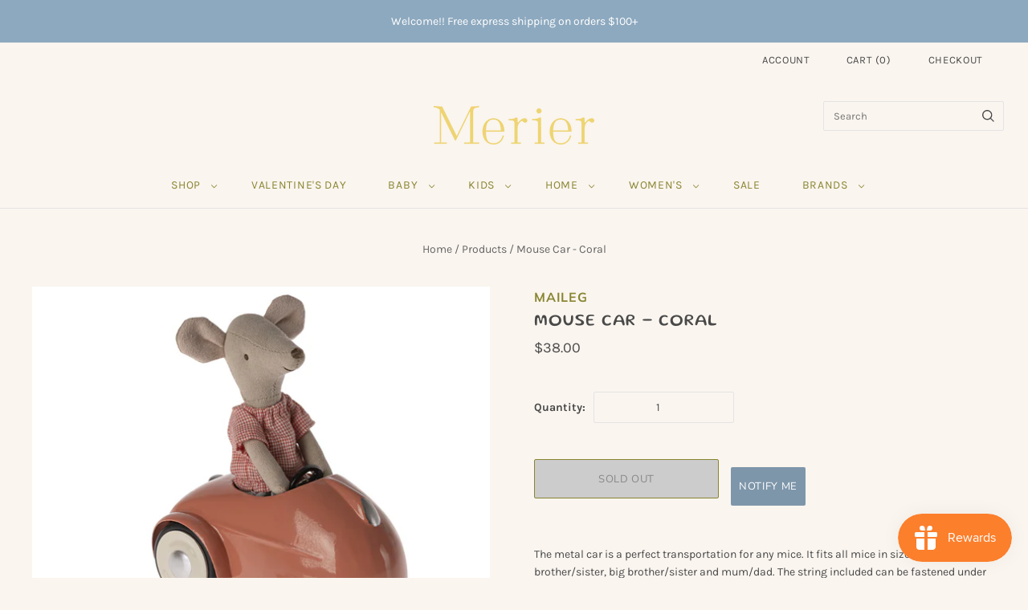

--- FILE ---
content_type: text/html; charset=utf-8
request_url: https://www.merier.co/products/mouse-car-coral
body_size: 49342
content:
<!doctype html>
<html
  class="
    no-js
    loading
  "
  lang="en"
>
<head>
  <meta charset="utf-8">
  <meta http-equiv="X-UA-Compatible" content="IE=edge,chrome=1">

  <!-- Preconnect Domains -->
  <link rel="preconnect" href="https://cdn.shopify.com" crossorigin>
  <link rel="preconnect" href="https://fonts.shopify.com" crossorigin>
  <link rel="preconnect" href="https://monorail-edge.shopifysvc.com">

  <!-- Preload Assets -->
  <link rel="preload" href="//www.merier.co/cdn/shop/t/20/assets/chiko-icons.woff?v=12666650156901059331760457437" as="font" type="font/woff" crossorigin>
  <link rel="preload" href="//www.merier.co/cdn/shop/t/20/assets/pxu-social-icons.woff?v=75149173774959108441760457472" as="font" type="font/woff" crossorigin>

  <link rel="preload" href="//www.merier.co/cdn/shop/t/20/assets/theme.css?v=176295605364174692981760457497" as="style">

  <link rel="preload" href="//www.merier.co/cdn/shop/t/20/assets/modernizr-2.8.2.min.js?v=38612161053245547031760457469" as="script">

  

  

  <link rel="preload" href="//www.merier.co/cdn/shop/t/20/assets/grid.js?v=183154627437624133131760457441" as="script">

  <title>
    Mouse Car - Coral

    

    

    
      &#8211; Merier
    
  </title>

  
    <meta name="description" content="The Maileg metal car is a perfect transportation for any Maileg mice. It fits all mice in sizes little brother/sister, big brother/sister and mum/dad. The string included can be fastened under the car so the child can pull the car." />
  

  
    <link rel="shortcut icon" href="//www.merier.co/cdn/shop/files/Merier_Logo_Favicon_Gold_Background_32x32.jpg?v=1712760570" type="image/png" />
  

  
    <link rel="canonical" href="https://www.merier.co/products/mouse-car-coral" />
  
  <meta name="viewport" content="width=device-width,initial-scale=1" /><script async crossorigin fetchpriority="high" src="/cdn/shopifycloud/importmap-polyfill/es-modules-shim.2.4.0.js"></script>
<script type="importmap">
{
  "imports": {
    "element.base-media": "//www.merier.co/cdn/shop/t/20/assets/element.base-media.js?v=61305152781971747521760457438",
    "element.image.parallax": "//www.merier.co/cdn/shop/t/20/assets/element.image.parallax.js?v=59188309605188605141760457438",
    "element.model": "//www.merier.co/cdn/shop/t/20/assets/element.model.js?v=104979259955732717291760457439",
    "element.quantity-selector": "//www.merier.co/cdn/shop/t/20/assets/element.quantity-selector.js?v=68208048201360514121760457439",
    "element.text.rte": "//www.merier.co/cdn/shop/t/20/assets/element.text.rte.js?v=28194737298593644281760457439",
    "element.video": "//www.merier.co/cdn/shop/t/20/assets/element.video.js?v=110560105447302630031760457440",
    "is-land": "//www.merier.co/cdn/shop/t/20/assets/is-land.min.js?v=92343381495565747271760457468",
    "modernizr-2.8.2": "//www.merier.co/cdn/shop/t/20/assets/modernizr-2.8.2.min.js?v=38612161053245547031760457469",
    "util.misc": "//www.merier.co/cdn/shop/t/20/assets/util.misc.js?v=117964846174238173191760457483",
    "util.product-loader": "//www.merier.co/cdn/shop/t/20/assets/util.product-loader.js?v=71947287259713254281760457483",
    "util.resource-loader": "//www.merier.co/cdn/shop/t/20/assets/util.resource-loader.js?v=81301169148003274841760457483",
    "vendor.in-view": "//www.merier.co/cdn/shop/t/20/assets/vendor.in-view.js?v=126891093837844970591760457484"
  }
}
</script><script type="module" src="//www.merier.co/cdn/shop/t/20/assets/is-land.min.js?v=92343381495565747271760457468"></script>
<script>window.performance && window.performance.mark && window.performance.mark('shopify.content_for_header.start');</script><meta name="facebook-domain-verification" content="rp22sfyj8fz5t7j1woan8nqacolopk">
<meta name="google-site-verification" content="SPDe2hsu9NycI9RzSPerelD_nyAlOFI8IRft_DaiuWE">
<meta id="shopify-digital-wallet" name="shopify-digital-wallet" content="/2257229/digital_wallets/dialog">
<meta name="shopify-checkout-api-token" content="a1cb94c7afd87ef0c36f97f4e741a80a">
<meta id="in-context-paypal-metadata" data-shop-id="2257229" data-venmo-supported="false" data-environment="production" data-locale="en_US" data-paypal-v4="true" data-currency="USD">
<link rel="alternate" type="application/json+oembed" href="https://www.merier.co/products/mouse-car-coral.oembed">
<script async="async" src="/checkouts/internal/preloads.js?locale=en-US"></script>
<link rel="preconnect" href="https://shop.app" crossorigin="anonymous">
<script async="async" src="https://shop.app/checkouts/internal/preloads.js?locale=en-US&shop_id=2257229" crossorigin="anonymous"></script>
<script id="apple-pay-shop-capabilities" type="application/json">{"shopId":2257229,"countryCode":"US","currencyCode":"USD","merchantCapabilities":["supports3DS"],"merchantId":"gid:\/\/shopify\/Shop\/2257229","merchantName":"Merier","requiredBillingContactFields":["postalAddress","email"],"requiredShippingContactFields":["postalAddress","email"],"shippingType":"shipping","supportedNetworks":["visa","masterCard","amex","discover","elo","jcb"],"total":{"type":"pending","label":"Merier","amount":"1.00"},"shopifyPaymentsEnabled":true,"supportsSubscriptions":true}</script>
<script id="shopify-features" type="application/json">{"accessToken":"a1cb94c7afd87ef0c36f97f4e741a80a","betas":["rich-media-storefront-analytics"],"domain":"www.merier.co","predictiveSearch":true,"shopId":2257229,"locale":"en"}</script>
<script>var Shopify = Shopify || {};
Shopify.shop = "katherine-amber.myshopify.com";
Shopify.locale = "en";
Shopify.currency = {"active":"USD","rate":"1.0"};
Shopify.country = "US";
Shopify.theme = {"name":"Merier Grid","id":135139393607,"schema_name":"Grid","schema_version":"7.1.0","theme_store_id":718,"role":"main"};
Shopify.theme.handle = "null";
Shopify.theme.style = {"id":null,"handle":null};
Shopify.cdnHost = "www.merier.co/cdn";
Shopify.routes = Shopify.routes || {};
Shopify.routes.root = "/";</script>
<script type="module">!function(o){(o.Shopify=o.Shopify||{}).modules=!0}(window);</script>
<script>!function(o){function n(){var o=[];function n(){o.push(Array.prototype.slice.apply(arguments))}return n.q=o,n}var t=o.Shopify=o.Shopify||{};t.loadFeatures=n(),t.autoloadFeatures=n()}(window);</script>
<script>
  window.ShopifyPay = window.ShopifyPay || {};
  window.ShopifyPay.apiHost = "shop.app\/pay";
  window.ShopifyPay.redirectState = null;
</script>
<script id="shop-js-analytics" type="application/json">{"pageType":"product"}</script>
<script defer="defer" async type="module" src="//www.merier.co/cdn/shopifycloud/shop-js/modules/v2/client.init-shop-cart-sync_BT-GjEfc.en.esm.js"></script>
<script defer="defer" async type="module" src="//www.merier.co/cdn/shopifycloud/shop-js/modules/v2/chunk.common_D58fp_Oc.esm.js"></script>
<script defer="defer" async type="module" src="//www.merier.co/cdn/shopifycloud/shop-js/modules/v2/chunk.modal_xMitdFEc.esm.js"></script>
<script type="module">
  await import("//www.merier.co/cdn/shopifycloud/shop-js/modules/v2/client.init-shop-cart-sync_BT-GjEfc.en.esm.js");
await import("//www.merier.co/cdn/shopifycloud/shop-js/modules/v2/chunk.common_D58fp_Oc.esm.js");
await import("//www.merier.co/cdn/shopifycloud/shop-js/modules/v2/chunk.modal_xMitdFEc.esm.js");

  window.Shopify.SignInWithShop?.initShopCartSync?.({"fedCMEnabled":true,"windoidEnabled":true});

</script>
<script>
  window.Shopify = window.Shopify || {};
  if (!window.Shopify.featureAssets) window.Shopify.featureAssets = {};
  window.Shopify.featureAssets['shop-js'] = {"shop-cart-sync":["modules/v2/client.shop-cart-sync_DZOKe7Ll.en.esm.js","modules/v2/chunk.common_D58fp_Oc.esm.js","modules/v2/chunk.modal_xMitdFEc.esm.js"],"init-fed-cm":["modules/v2/client.init-fed-cm_B6oLuCjv.en.esm.js","modules/v2/chunk.common_D58fp_Oc.esm.js","modules/v2/chunk.modal_xMitdFEc.esm.js"],"shop-cash-offers":["modules/v2/client.shop-cash-offers_D2sdYoxE.en.esm.js","modules/v2/chunk.common_D58fp_Oc.esm.js","modules/v2/chunk.modal_xMitdFEc.esm.js"],"shop-login-button":["modules/v2/client.shop-login-button_QeVjl5Y3.en.esm.js","modules/v2/chunk.common_D58fp_Oc.esm.js","modules/v2/chunk.modal_xMitdFEc.esm.js"],"pay-button":["modules/v2/client.pay-button_DXTOsIq6.en.esm.js","modules/v2/chunk.common_D58fp_Oc.esm.js","modules/v2/chunk.modal_xMitdFEc.esm.js"],"shop-button":["modules/v2/client.shop-button_DQZHx9pm.en.esm.js","modules/v2/chunk.common_D58fp_Oc.esm.js","modules/v2/chunk.modal_xMitdFEc.esm.js"],"avatar":["modules/v2/client.avatar_BTnouDA3.en.esm.js"],"init-windoid":["modules/v2/client.init-windoid_CR1B-cfM.en.esm.js","modules/v2/chunk.common_D58fp_Oc.esm.js","modules/v2/chunk.modal_xMitdFEc.esm.js"],"init-shop-for-new-customer-accounts":["modules/v2/client.init-shop-for-new-customer-accounts_C_vY_xzh.en.esm.js","modules/v2/client.shop-login-button_QeVjl5Y3.en.esm.js","modules/v2/chunk.common_D58fp_Oc.esm.js","modules/v2/chunk.modal_xMitdFEc.esm.js"],"init-shop-email-lookup-coordinator":["modules/v2/client.init-shop-email-lookup-coordinator_BI7n9ZSv.en.esm.js","modules/v2/chunk.common_D58fp_Oc.esm.js","modules/v2/chunk.modal_xMitdFEc.esm.js"],"init-shop-cart-sync":["modules/v2/client.init-shop-cart-sync_BT-GjEfc.en.esm.js","modules/v2/chunk.common_D58fp_Oc.esm.js","modules/v2/chunk.modal_xMitdFEc.esm.js"],"shop-toast-manager":["modules/v2/client.shop-toast-manager_DiYdP3xc.en.esm.js","modules/v2/chunk.common_D58fp_Oc.esm.js","modules/v2/chunk.modal_xMitdFEc.esm.js"],"init-customer-accounts":["modules/v2/client.init-customer-accounts_D9ZNqS-Q.en.esm.js","modules/v2/client.shop-login-button_QeVjl5Y3.en.esm.js","modules/v2/chunk.common_D58fp_Oc.esm.js","modules/v2/chunk.modal_xMitdFEc.esm.js"],"init-customer-accounts-sign-up":["modules/v2/client.init-customer-accounts-sign-up_iGw4briv.en.esm.js","modules/v2/client.shop-login-button_QeVjl5Y3.en.esm.js","modules/v2/chunk.common_D58fp_Oc.esm.js","modules/v2/chunk.modal_xMitdFEc.esm.js"],"shop-follow-button":["modules/v2/client.shop-follow-button_CqMgW2wH.en.esm.js","modules/v2/chunk.common_D58fp_Oc.esm.js","modules/v2/chunk.modal_xMitdFEc.esm.js"],"checkout-modal":["modules/v2/client.checkout-modal_xHeaAweL.en.esm.js","modules/v2/chunk.common_D58fp_Oc.esm.js","modules/v2/chunk.modal_xMitdFEc.esm.js"],"shop-login":["modules/v2/client.shop-login_D91U-Q7h.en.esm.js","modules/v2/chunk.common_D58fp_Oc.esm.js","modules/v2/chunk.modal_xMitdFEc.esm.js"],"lead-capture":["modules/v2/client.lead-capture_BJmE1dJe.en.esm.js","modules/v2/chunk.common_D58fp_Oc.esm.js","modules/v2/chunk.modal_xMitdFEc.esm.js"],"payment-terms":["modules/v2/client.payment-terms_Ci9AEqFq.en.esm.js","modules/v2/chunk.common_D58fp_Oc.esm.js","modules/v2/chunk.modal_xMitdFEc.esm.js"]};
</script>
<script>(function() {
  var isLoaded = false;
  function asyncLoad() {
    if (isLoaded) return;
    isLoaded = true;
    var urls = ["https:\/\/chimpstatic.com\/mcjs-connected\/js\/users\/e234d2fccae4b60ac25afe0c9\/f9f931d3537c393af1eb449d3.js?shop=katherine-amber.myshopify.com","https:\/\/gdprcdn.b-cdn.net\/js\/gdpr_cookie_consent.min.js?shop=katherine-amber.myshopify.com","https:\/\/js.smile.io\/v1\/smile-shopify.js?shop=katherine-amber.myshopify.com","\/\/cdn.shopify.com\/proxy\/0427e3da745191fdd99877f63da34654f89dd2f64b7d854f3bc1840837fc0762\/shopify-script-tags.s3.eu-west-1.amazonaws.com\/smartseo\/instantpage.js?shop=katherine-amber.myshopify.com\u0026sp-cache-control=cHVibGljLCBtYXgtYWdlPTkwMA"];
    for (var i = 0; i < urls.length; i++) {
      var s = document.createElement('script');
      s.type = 'text/javascript';
      s.async = true;
      s.src = urls[i];
      var x = document.getElementsByTagName('script')[0];
      x.parentNode.insertBefore(s, x);
    }
  };
  if(window.attachEvent) {
    window.attachEvent('onload', asyncLoad);
  } else {
    window.addEventListener('load', asyncLoad, false);
  }
})();</script>
<script id="__st">var __st={"a":2257229,"offset":-18000,"reqid":"e1640521-39d7-4398-b471-c1d16c0250e1-1769102700","pageurl":"www.merier.co\/products\/mouse-car-coral","u":"f2176956790b","p":"product","rtyp":"product","rid":7026693308487};</script>
<script>window.ShopifyPaypalV4VisibilityTracking = true;</script>
<script id="captcha-bootstrap">!function(){'use strict';const t='contact',e='account',n='new_comment',o=[[t,t],['blogs',n],['comments',n],[t,'customer']],c=[[e,'customer_login'],[e,'guest_login'],[e,'recover_customer_password'],[e,'create_customer']],r=t=>t.map((([t,e])=>`form[action*='/${t}']:not([data-nocaptcha='true']) input[name='form_type'][value='${e}']`)).join(','),a=t=>()=>t?[...document.querySelectorAll(t)].map((t=>t.form)):[];function s(){const t=[...o],e=r(t);return a(e)}const i='password',u='form_key',d=['recaptcha-v3-token','g-recaptcha-response','h-captcha-response',i],f=()=>{try{return window.sessionStorage}catch{return}},m='__shopify_v',_=t=>t.elements[u];function p(t,e,n=!1){try{const o=window.sessionStorage,c=JSON.parse(o.getItem(e)),{data:r}=function(t){const{data:e,action:n}=t;return t[m]||n?{data:e,action:n}:{data:t,action:n}}(c);for(const[e,n]of Object.entries(r))t.elements[e]&&(t.elements[e].value=n);n&&o.removeItem(e)}catch(o){console.error('form repopulation failed',{error:o})}}const l='form_type',E='cptcha';function T(t){t.dataset[E]=!0}const w=window,h=w.document,L='Shopify',v='ce_forms',y='captcha';let A=!1;((t,e)=>{const n=(g='f06e6c50-85a8-45c8-87d0-21a2b65856fe',I='https://cdn.shopify.com/shopifycloud/storefront-forms-hcaptcha/ce_storefront_forms_captcha_hcaptcha.v1.5.2.iife.js',D={infoText:'Protected by hCaptcha',privacyText:'Privacy',termsText:'Terms'},(t,e,n)=>{const o=w[L][v],c=o.bindForm;if(c)return c(t,g,e,D).then(n);var r;o.q.push([[t,g,e,D],n]),r=I,A||(h.body.append(Object.assign(h.createElement('script'),{id:'captcha-provider',async:!0,src:r})),A=!0)});var g,I,D;w[L]=w[L]||{},w[L][v]=w[L][v]||{},w[L][v].q=[],w[L][y]=w[L][y]||{},w[L][y].protect=function(t,e){n(t,void 0,e),T(t)},Object.freeze(w[L][y]),function(t,e,n,w,h,L){const[v,y,A,g]=function(t,e,n){const i=e?o:[],u=t?c:[],d=[...i,...u],f=r(d),m=r(i),_=r(d.filter((([t,e])=>n.includes(e))));return[a(f),a(m),a(_),s()]}(w,h,L),I=t=>{const e=t.target;return e instanceof HTMLFormElement?e:e&&e.form},D=t=>v().includes(t);t.addEventListener('submit',(t=>{const e=I(t);if(!e)return;const n=D(e)&&!e.dataset.hcaptchaBound&&!e.dataset.recaptchaBound,o=_(e),c=g().includes(e)&&(!o||!o.value);(n||c)&&t.preventDefault(),c&&!n&&(function(t){try{if(!f())return;!function(t){const e=f();if(!e)return;const n=_(t);if(!n)return;const o=n.value;o&&e.removeItem(o)}(t);const e=Array.from(Array(32),(()=>Math.random().toString(36)[2])).join('');!function(t,e){_(t)||t.append(Object.assign(document.createElement('input'),{type:'hidden',name:u})),t.elements[u].value=e}(t,e),function(t,e){const n=f();if(!n)return;const o=[...t.querySelectorAll(`input[type='${i}']`)].map((({name:t})=>t)),c=[...d,...o],r={};for(const[a,s]of new FormData(t).entries())c.includes(a)||(r[a]=s);n.setItem(e,JSON.stringify({[m]:1,action:t.action,data:r}))}(t,e)}catch(e){console.error('failed to persist form',e)}}(e),e.submit())}));const S=(t,e)=>{t&&!t.dataset[E]&&(n(t,e.some((e=>e===t))),T(t))};for(const o of['focusin','change'])t.addEventListener(o,(t=>{const e=I(t);D(e)&&S(e,y())}));const B=e.get('form_key'),M=e.get(l),P=B&&M;t.addEventListener('DOMContentLoaded',(()=>{const t=y();if(P)for(const e of t)e.elements[l].value===M&&p(e,B);[...new Set([...A(),...v().filter((t=>'true'===t.dataset.shopifyCaptcha))])].forEach((e=>S(e,t)))}))}(h,new URLSearchParams(w.location.search),n,t,e,['guest_login'])})(!0,!0)}();</script>
<script integrity="sha256-4kQ18oKyAcykRKYeNunJcIwy7WH5gtpwJnB7kiuLZ1E=" data-source-attribution="shopify.loadfeatures" defer="defer" src="//www.merier.co/cdn/shopifycloud/storefront/assets/storefront/load_feature-a0a9edcb.js" crossorigin="anonymous"></script>
<script crossorigin="anonymous" defer="defer" src="//www.merier.co/cdn/shopifycloud/storefront/assets/shopify_pay/storefront-65b4c6d7.js?v=20250812"></script>
<script data-source-attribution="shopify.dynamic_checkout.dynamic.init">var Shopify=Shopify||{};Shopify.PaymentButton=Shopify.PaymentButton||{isStorefrontPortableWallets:!0,init:function(){window.Shopify.PaymentButton.init=function(){};var t=document.createElement("script");t.src="https://www.merier.co/cdn/shopifycloud/portable-wallets/latest/portable-wallets.en.js",t.type="module",document.head.appendChild(t)}};
</script>
<script data-source-attribution="shopify.dynamic_checkout.buyer_consent">
  function portableWalletsHideBuyerConsent(e){var t=document.getElementById("shopify-buyer-consent"),n=document.getElementById("shopify-subscription-policy-button");t&&n&&(t.classList.add("hidden"),t.setAttribute("aria-hidden","true"),n.removeEventListener("click",e))}function portableWalletsShowBuyerConsent(e){var t=document.getElementById("shopify-buyer-consent"),n=document.getElementById("shopify-subscription-policy-button");t&&n&&(t.classList.remove("hidden"),t.removeAttribute("aria-hidden"),n.addEventListener("click",e))}window.Shopify?.PaymentButton&&(window.Shopify.PaymentButton.hideBuyerConsent=portableWalletsHideBuyerConsent,window.Shopify.PaymentButton.showBuyerConsent=portableWalletsShowBuyerConsent);
</script>
<script>
  function portableWalletsCleanup(e){e&&e.src&&console.error("Failed to load portable wallets script "+e.src);var t=document.querySelectorAll("shopify-accelerated-checkout .shopify-payment-button__skeleton, shopify-accelerated-checkout-cart .wallet-cart-button__skeleton"),e=document.getElementById("shopify-buyer-consent");for(let e=0;e<t.length;e++)t[e].remove();e&&e.remove()}function portableWalletsNotLoadedAsModule(e){e instanceof ErrorEvent&&"string"==typeof e.message&&e.message.includes("import.meta")&&"string"==typeof e.filename&&e.filename.includes("portable-wallets")&&(window.removeEventListener("error",portableWalletsNotLoadedAsModule),window.Shopify.PaymentButton.failedToLoad=e,"loading"===document.readyState?document.addEventListener("DOMContentLoaded",window.Shopify.PaymentButton.init):window.Shopify.PaymentButton.init())}window.addEventListener("error",portableWalletsNotLoadedAsModule);
</script>

<script type="module" src="https://www.merier.co/cdn/shopifycloud/portable-wallets/latest/portable-wallets.en.js" onError="portableWalletsCleanup(this)" crossorigin="anonymous"></script>
<script nomodule>
  document.addEventListener("DOMContentLoaded", portableWalletsCleanup);
</script>

<link id="shopify-accelerated-checkout-styles" rel="stylesheet" media="screen" href="https://www.merier.co/cdn/shopifycloud/portable-wallets/latest/accelerated-checkout-backwards-compat.css" crossorigin="anonymous">
<style id="shopify-accelerated-checkout-cart">
        #shopify-buyer-consent {
  margin-top: 1em;
  display: inline-block;
  width: 100%;
}

#shopify-buyer-consent.hidden {
  display: none;
}

#shopify-subscription-policy-button {
  background: none;
  border: none;
  padding: 0;
  text-decoration: underline;
  font-size: inherit;
  cursor: pointer;
}

#shopify-subscription-policy-button::before {
  box-shadow: none;
}

      </style>

<script>window.performance && window.performance.mark && window.performance.mark('shopify.content_for_header.end');</script>

  

  <style>
    :root {
      /* ------------------------------------------------------------
        Typography
      ------------------------------------------------------------ */
      /* Body */
      --element-text-font-size--body-lg: 1.286rem; /* Product price */
      --element-text-font-size--body-sm: var(--text-size-3-5); /* SKU, installments, variant labels */
      --element-text-font-family--body: Karla, sans-serif;
      --element-text-font-weight--body: 400;

      /* Headings */
      --element-text-font-size--heading-xl: 2.5rem; /* Product title */
      --element-text-font-family--heading: Gluten, sans-serif;
      --element-text-font-weight--heading: 400;
      --element-text-line-height--heading: 1.25;
      --element-text-text-transform--heading: uppercase;

      /* Buttons */
      --element-button-font-family: "Nunito Sans", sans-serif;
      --element-button-text-transform: uppercase;
      --element-button-letter-spacing: 0.05em;

      /* ------------------------------------------------------------
        Colors
      ------------------------------------------------------------ */
      --color-primary: #4a4a4a; 
      --color-secondary: #faf5ef;
      --root-color-primary: #4a4a4a; 
      --root-color-secondary: #faf5ef;
      --color-focus: #0000ff;

      --color-sale-tag-text: #faf5ef;
      --color-sale-tag: #ff6900;
      
      --element-button-color-primary: #ffffff;
      --element-button-color-secondary: #7e96aa;
      
      --element-text-color: #4a4a4a;
      --element-text-color--heading: #494949;

      --element-input-color-primary: #494949;
      --element-input-color-secondary: #faf5ef;

      /* ------------------------------------------------------------
        Other
      ------------------------------------------------------------ */
      --element-badge-radius: 2px;
      --element-button-radius: 2px;

      --layout-section-max-inline-size: 1260px;
      --layout-section-padding-inline: 30px;
    }

    /* ------------------------------------------------------------
      Component overrides
    ------------------------------------------------------------ */

    ::before,
    ::after {
      box-sizing: content-box;
    }
    product-hot-reload ::before,
    product-hot-reload ::after {
      box-sizing: border-box;
    }

    /* Lightbox */
    .overlay-lightbox__overlay {
      z-index: 9999;
    }

    /* Pick up */
    .element-icon-in-stock {
      fill: currentColor;
    }

    /* Divider */
    hr.element-divider {
      height: 0;
      background: transparent;
    }

    /* Drawer */
    overlay-drawer .element-button {
      --element-button-color-primary: #4a4a4a;
      --element-icon-stroke-width: 3px;
    }

    /* Heading */
    .element-text:is([class*=element-text--heading]) {
      --_color: var(--element-text-color--heading);
    }

    /* Element Input */
    .element-input {
      --_color-box-shadow: #7FA0AC;
    }

    /* Variant Labels */
    label.element-text:is([class*=element-text--body]):where(.element-text--body-sm) {
      color: #494949;
      font-size: 1rem;

      .element-text:first-child {
        color: #494949;
      }
    }

    /* Element Select */
    element-select {
      --color-primary: #7FA0AC;
      --element-button-color-primary: #494949;
      --element-button-color-secondary: #faf5ef;
      --element-button-box-shadow: inset 0 0 0 1px #7FA0AC;
      --element-button-font-family: Karla, sans-serif;
      --element-button-text-transform: none;
    }
    element-select.element-select__wrapper--focused .element-button {
      box-shadow: inset 0 0 0 var(--element-button-border-width--focus) var(--_color-focus);
      border: none;
    }

    /* Media Gallery */
    .media-gallery__thumb {
      border-radius: 0;
    }

    /* ATC */

    product-form .element-button[type="submit"] {
      --element-button-padding-block: var(--size-5);
      --_color-text: #ffffff;
      --_color-background: #7e96aa;
      --_box-shadow: none;

      &:disabled {
        color: #888888 !important;
        background-color: #cccccc !important;
      }
    }

    product-form:has(.element-button--shopify-payment-wrapper) .element-button[type="submit"] {
      --element-button-color-primary: #898531;
      --element-button-color-secondary: #ffffff;
    }

    .shopify-payment-button .shopify-payment-button__button.shopify-payment-button__button--unbranded,
    .shopify-payment-button .shopify-payment-button__button {
      --element-text-line-height--body-md: 1;
      --element-button-color-primary: #7e96aa;
      --element-button-color-secondary: #ffffff;
      --element-button-padding-block: var(--size-5);
      --_box-shadow: none;

      text-transform: var(--element-button-text-transform);
    }
  </style>

  
  















<meta property="og:site_name" content="Merier">
<meta property="og:url" content="https://www.merier.co/products/mouse-car-coral">
<meta property="og:title" content="Mouse Car - Coral">
<meta property="og:type" content="website">
<meta property="og:description" content="The Maileg metal car is a perfect transportation for any Maileg mice. It fits all mice in sizes little brother/sister, big brother/sister and mum/dad. The string included can be fastened under the car so the child can pull the car.">




    
    
    

    
    
    <meta
      property="og:image"
      content="https://www.merier.co/cdn/shop/files/MailegMouseCarCoral11-4103-00_01_1200x1000.jpg?v=1714748979"
    />
    <meta
      property="og:image:secure_url"
      content="https://www.merier.co/cdn/shop/files/MailegMouseCarCoral11-4103-00_01_1200x1000.jpg?v=1714748979"
    />
    <meta property="og:image:width" content="1200" />
    <meta property="og:image:height" content="1000" />
    
    
    <meta property="og:image:alt" content="Social media image" />
  
















<meta name="twitter:title" content="Mouse Car - Coral">
<meta name="twitter:description" content="The Maileg metal car is a perfect transportation for any Maileg mice. It fits all mice in sizes little brother/sister, big brother/sister and mum/dad. The string included can be fastened under the car so the child can pull the car.">


    
    
    
      
      
      <meta name="twitter:card" content="summary_large_image">
    
    
    <meta
      property="twitter:image"
      content="https://www.merier.co/cdn/shop/files/MailegMouseCarCoral11-4103-00_01_1200x600_crop_center.jpg?v=1714748979"
    />
    <meta property="twitter:image:width" content="1200" />
    <meta property="twitter:image:height" content="600" />
    
    
    <meta property="twitter:image:alt" content="Social media image" />
  



  <!-- Theme CSS -->
  <link rel="stylesheet" href="//www.merier.co/cdn/shop/t/20/assets/theme.css?v=176295605364174692981760457497">
  

  <!-- Theme object -->
  
  <script>
    var Theme = {};
    Theme.version = "7.1.0";
    Theme.name = 'Grid';
  
    Theme.currency = "USD";
    Theme.moneyFormat = "${{amount}}";
  
    Theme.pleaseSelectText = "Please Select";
  
    Theme.addToCartSuccess = "**product** has been successfully added to your **cart_link**. Feel free to **continue_link** or **checkout_link**.";
  
    
  
    Theme.shippingCalculator = true;
    Theme.shippingButton = "Calculate shipping";
    Theme.shippingDisabled = "Calculating...";
  
    
  
    Theme.shippingCalcErrorMessage = "Error: zip / postal code --error_message--";
    Theme.shippingCalcMultiRates = "There are --number_of_rates-- shipping rates available for --address--, starting at --rate--.";
    Theme.shippingCalcOneRate = "There is one shipping rate available for --address--.";
    Theme.shippingCalcNoRates = "We do not ship to this destination.";
    Theme.shippingCalcRateValues = "--rate_title-- at --rate--";
  
    Theme.routes = {
      "root_url": "/",
      "account_url": "/account",
      "account_login_url": "https://www.merier.co/customer_authentication/redirect?locale=en&region_country=US",
      "account_logout_url": "/account/logout",
      "account_register_url": "https://shopify.com/2257229/account?locale=en",
      "account_addresses_url": "/account/addresses",
      "collections_url": "/collections",
      "all_products_collection_url": "/collections/all",
      "search_url": "/search",
      "cart_url": "/cart",
      "cart_add_url": "/cart/add",
      "cart_change_url": "/cart/change",
      "cart_clear_url": "/cart/clear",
      "product_recommendations_url": "/recommendations/products",
      "predictive_search_url": "/search/suggest",
    };
  </script>
  

<!-- BEGIN app block: shopify://apps/consentmo-gdpr/blocks/gdpr_cookie_consent/4fbe573f-a377-4fea-9801-3ee0858cae41 -->


<!-- END app block --><!-- BEGIN app block: shopify://apps/smart-seo/blocks/smartseo/7b0a6064-ca2e-4392-9a1d-8c43c942357b --><meta name="smart-seo-integrated" content="true" /><!-- metatagsSavedToSEOFields: true --><!-- END app block --><link href="https://cdn.shopify.com/extensions/019aa301-88d2-72f9-8593-1bde5544dbb0/propel-appointments-12/assets/pa-styles.css" rel="stylesheet" type="text/css" media="all">
<script src="https://cdn.shopify.com/extensions/019be689-f1ac-7abc-a55f-651cfc8c6699/smile-io-273/assets/smile-loader.js" type="text/javascript" defer="defer"></script>
<link href="https://cdn.shopify.com/extensions/019be676-a3e2-7f80-a970-dfd284e09496/sbisa-shopify-app-136/assets/app-embed-block.css" rel="stylesheet" type="text/css" media="all">
<script src="https://cdn.shopify.com/extensions/019be686-6d6b-7450-94c8-f1d008d39fc2/consentmo-gdpr-593/assets/consentmo_cookie_consent.js" type="text/javascript" defer="defer"></script>
<link href="https://monorail-edge.shopifysvc.com" rel="dns-prefetch">
<script>(function(){if ("sendBeacon" in navigator && "performance" in window) {try {var session_token_from_headers = performance.getEntriesByType('navigation')[0].serverTiming.find(x => x.name == '_s').description;} catch {var session_token_from_headers = undefined;}var session_cookie_matches = document.cookie.match(/_shopify_s=([^;]*)/);var session_token_from_cookie = session_cookie_matches && session_cookie_matches.length === 2 ? session_cookie_matches[1] : "";var session_token = session_token_from_headers || session_token_from_cookie || "";function handle_abandonment_event(e) {var entries = performance.getEntries().filter(function(entry) {return /monorail-edge.shopifysvc.com/.test(entry.name);});if (!window.abandonment_tracked && entries.length === 0) {window.abandonment_tracked = true;var currentMs = Date.now();var navigation_start = performance.timing.navigationStart;var payload = {shop_id: 2257229,url: window.location.href,navigation_start,duration: currentMs - navigation_start,session_token,page_type: "product"};window.navigator.sendBeacon("https://monorail-edge.shopifysvc.com/v1/produce", JSON.stringify({schema_id: "online_store_buyer_site_abandonment/1.1",payload: payload,metadata: {event_created_at_ms: currentMs,event_sent_at_ms: currentMs}}));}}window.addEventListener('pagehide', handle_abandonment_event);}}());</script>
<script id="web-pixels-manager-setup">(function e(e,d,r,n,o){if(void 0===o&&(o={}),!Boolean(null===(a=null===(i=window.Shopify)||void 0===i?void 0:i.analytics)||void 0===a?void 0:a.replayQueue)){var i,a;window.Shopify=window.Shopify||{};var t=window.Shopify;t.analytics=t.analytics||{};var s=t.analytics;s.replayQueue=[],s.publish=function(e,d,r){return s.replayQueue.push([e,d,r]),!0};try{self.performance.mark("wpm:start")}catch(e){}var l=function(){var e={modern:/Edge?\/(1{2}[4-9]|1[2-9]\d|[2-9]\d{2}|\d{4,})\.\d+(\.\d+|)|Firefox\/(1{2}[4-9]|1[2-9]\d|[2-9]\d{2}|\d{4,})\.\d+(\.\d+|)|Chrom(ium|e)\/(9{2}|\d{3,})\.\d+(\.\d+|)|(Maci|X1{2}).+ Version\/(15\.\d+|(1[6-9]|[2-9]\d|\d{3,})\.\d+)([,.]\d+|)( \(\w+\)|)( Mobile\/\w+|) Safari\/|Chrome.+OPR\/(9{2}|\d{3,})\.\d+\.\d+|(CPU[ +]OS|iPhone[ +]OS|CPU[ +]iPhone|CPU IPhone OS|CPU iPad OS)[ +]+(15[._]\d+|(1[6-9]|[2-9]\d|\d{3,})[._]\d+)([._]\d+|)|Android:?[ /-](13[3-9]|1[4-9]\d|[2-9]\d{2}|\d{4,})(\.\d+|)(\.\d+|)|Android.+Firefox\/(13[5-9]|1[4-9]\d|[2-9]\d{2}|\d{4,})\.\d+(\.\d+|)|Android.+Chrom(ium|e)\/(13[3-9]|1[4-9]\d|[2-9]\d{2}|\d{4,})\.\d+(\.\d+|)|SamsungBrowser\/([2-9]\d|\d{3,})\.\d+/,legacy:/Edge?\/(1[6-9]|[2-9]\d|\d{3,})\.\d+(\.\d+|)|Firefox\/(5[4-9]|[6-9]\d|\d{3,})\.\d+(\.\d+|)|Chrom(ium|e)\/(5[1-9]|[6-9]\d|\d{3,})\.\d+(\.\d+|)([\d.]+$|.*Safari\/(?![\d.]+ Edge\/[\d.]+$))|(Maci|X1{2}).+ Version\/(10\.\d+|(1[1-9]|[2-9]\d|\d{3,})\.\d+)([,.]\d+|)( \(\w+\)|)( Mobile\/\w+|) Safari\/|Chrome.+OPR\/(3[89]|[4-9]\d|\d{3,})\.\d+\.\d+|(CPU[ +]OS|iPhone[ +]OS|CPU[ +]iPhone|CPU IPhone OS|CPU iPad OS)[ +]+(10[._]\d+|(1[1-9]|[2-9]\d|\d{3,})[._]\d+)([._]\d+|)|Android:?[ /-](13[3-9]|1[4-9]\d|[2-9]\d{2}|\d{4,})(\.\d+|)(\.\d+|)|Mobile Safari.+OPR\/([89]\d|\d{3,})\.\d+\.\d+|Android.+Firefox\/(13[5-9]|1[4-9]\d|[2-9]\d{2}|\d{4,})\.\d+(\.\d+|)|Android.+Chrom(ium|e)\/(13[3-9]|1[4-9]\d|[2-9]\d{2}|\d{4,})\.\d+(\.\d+|)|Android.+(UC? ?Browser|UCWEB|U3)[ /]?(15\.([5-9]|\d{2,})|(1[6-9]|[2-9]\d|\d{3,})\.\d+)\.\d+|SamsungBrowser\/(5\.\d+|([6-9]|\d{2,})\.\d+)|Android.+MQ{2}Browser\/(14(\.(9|\d{2,})|)|(1[5-9]|[2-9]\d|\d{3,})(\.\d+|))(\.\d+|)|K[Aa][Ii]OS\/(3\.\d+|([4-9]|\d{2,})\.\d+)(\.\d+|)/},d=e.modern,r=e.legacy,n=navigator.userAgent;return n.match(d)?"modern":n.match(r)?"legacy":"unknown"}(),u="modern"===l?"modern":"legacy",c=(null!=n?n:{modern:"",legacy:""})[u],f=function(e){return[e.baseUrl,"/wpm","/b",e.hashVersion,"modern"===e.buildTarget?"m":"l",".js"].join("")}({baseUrl:d,hashVersion:r,buildTarget:u}),m=function(e){var d=e.version,r=e.bundleTarget,n=e.surface,o=e.pageUrl,i=e.monorailEndpoint;return{emit:function(e){var a=e.status,t=e.errorMsg,s=(new Date).getTime(),l=JSON.stringify({metadata:{event_sent_at_ms:s},events:[{schema_id:"web_pixels_manager_load/3.1",payload:{version:d,bundle_target:r,page_url:o,status:a,surface:n,error_msg:t},metadata:{event_created_at_ms:s}}]});if(!i)return console&&console.warn&&console.warn("[Web Pixels Manager] No Monorail endpoint provided, skipping logging."),!1;try{return self.navigator.sendBeacon.bind(self.navigator)(i,l)}catch(e){}var u=new XMLHttpRequest;try{return u.open("POST",i,!0),u.setRequestHeader("Content-Type","text/plain"),u.send(l),!0}catch(e){return console&&console.warn&&console.warn("[Web Pixels Manager] Got an unhandled error while logging to Monorail."),!1}}}}({version:r,bundleTarget:l,surface:e.surface,pageUrl:self.location.href,monorailEndpoint:e.monorailEndpoint});try{o.browserTarget=l,function(e){var d=e.src,r=e.async,n=void 0===r||r,o=e.onload,i=e.onerror,a=e.sri,t=e.scriptDataAttributes,s=void 0===t?{}:t,l=document.createElement("script"),u=document.querySelector("head"),c=document.querySelector("body");if(l.async=n,l.src=d,a&&(l.integrity=a,l.crossOrigin="anonymous"),s)for(var f in s)if(Object.prototype.hasOwnProperty.call(s,f))try{l.dataset[f]=s[f]}catch(e){}if(o&&l.addEventListener("load",o),i&&l.addEventListener("error",i),u)u.appendChild(l);else{if(!c)throw new Error("Did not find a head or body element to append the script");c.appendChild(l)}}({src:f,async:!0,onload:function(){if(!function(){var e,d;return Boolean(null===(d=null===(e=window.Shopify)||void 0===e?void 0:e.analytics)||void 0===d?void 0:d.initialized)}()){var d=window.webPixelsManager.init(e)||void 0;if(d){var r=window.Shopify.analytics;r.replayQueue.forEach((function(e){var r=e[0],n=e[1],o=e[2];d.publishCustomEvent(r,n,o)})),r.replayQueue=[],r.publish=d.publishCustomEvent,r.visitor=d.visitor,r.initialized=!0}}},onerror:function(){return m.emit({status:"failed",errorMsg:"".concat(f," has failed to load")})},sri:function(e){var d=/^sha384-[A-Za-z0-9+/=]+$/;return"string"==typeof e&&d.test(e)}(c)?c:"",scriptDataAttributes:o}),m.emit({status:"loading"})}catch(e){m.emit({status:"failed",errorMsg:(null==e?void 0:e.message)||"Unknown error"})}}})({shopId: 2257229,storefrontBaseUrl: "https://www.merier.co",extensionsBaseUrl: "https://extensions.shopifycdn.com/cdn/shopifycloud/web-pixels-manager",monorailEndpoint: "https://monorail-edge.shopifysvc.com/unstable/produce_batch",surface: "storefront-renderer",enabledBetaFlags: ["2dca8a86"],webPixelsConfigList: [{"id":"260177991","configuration":"{\"config\":\"{\\\"pixel_id\\\":\\\"G-02WLDDSRYC\\\",\\\"target_country\\\":\\\"US\\\",\\\"gtag_events\\\":[{\\\"type\\\":\\\"search\\\",\\\"action_label\\\":[\\\"G-02WLDDSRYC\\\",\\\"AW-11185587698\\\/9vX_CJKq8aMYEPKL2tUp\\\"]},{\\\"type\\\":\\\"begin_checkout\\\",\\\"action_label\\\":[\\\"G-02WLDDSRYC\\\",\\\"AW-11185587698\\\/kuR7CJiq8aMYEPKL2tUp\\\"]},{\\\"type\\\":\\\"view_item\\\",\\\"action_label\\\":[\\\"G-02WLDDSRYC\\\",\\\"AW-11185587698\\\/HLwHCI-q8aMYEPKL2tUp\\\",\\\"MC-1K47QVPTP9\\\"]},{\\\"type\\\":\\\"purchase\\\",\\\"action_label\\\":[\\\"G-02WLDDSRYC\\\",\\\"AW-11185587698\\\/veOnCImq8aMYEPKL2tUp\\\",\\\"MC-1K47QVPTP9\\\"]},{\\\"type\\\":\\\"page_view\\\",\\\"action_label\\\":[\\\"G-02WLDDSRYC\\\",\\\"AW-11185587698\\\/6HjyCIyq8aMYEPKL2tUp\\\",\\\"MC-1K47QVPTP9\\\"]},{\\\"type\\\":\\\"add_payment_info\\\",\\\"action_label\\\":[\\\"G-02WLDDSRYC\\\",\\\"AW-11185587698\\\/gk6nCJuq8aMYEPKL2tUp\\\"]},{\\\"type\\\":\\\"add_to_cart\\\",\\\"action_label\\\":[\\\"G-02WLDDSRYC\\\",\\\"AW-11185587698\\\/Qb14CJWq8aMYEPKL2tUp\\\"]}],\\\"enable_monitoring_mode\\\":false}\"}","eventPayloadVersion":"v1","runtimeContext":"OPEN","scriptVersion":"b2a88bafab3e21179ed38636efcd8a93","type":"APP","apiClientId":1780363,"privacyPurposes":[],"dataSharingAdjustments":{"protectedCustomerApprovalScopes":["read_customer_address","read_customer_email","read_customer_name","read_customer_personal_data","read_customer_phone"]}},{"id":"228458567","configuration":"{\"swymApiEndpoint\":\"https:\/\/swymstore-v3free-01.swymrelay.com\",\"swymTier\":\"v3free-01\"}","eventPayloadVersion":"v1","runtimeContext":"STRICT","scriptVersion":"5b6f6917e306bc7f24523662663331c0","type":"APP","apiClientId":1350849,"privacyPurposes":["ANALYTICS","MARKETING","PREFERENCES"],"dataSharingAdjustments":{"protectedCustomerApprovalScopes":["read_customer_email","read_customer_name","read_customer_personal_data","read_customer_phone"]}},{"id":"216334407","configuration":"{\"pixelCode\":\"CR4CDLBC77U4OTFO30GG\"}","eventPayloadVersion":"v1","runtimeContext":"STRICT","scriptVersion":"22e92c2ad45662f435e4801458fb78cc","type":"APP","apiClientId":4383523,"privacyPurposes":["ANALYTICS","MARKETING","SALE_OF_DATA"],"dataSharingAdjustments":{"protectedCustomerApprovalScopes":["read_customer_address","read_customer_email","read_customer_name","read_customer_personal_data","read_customer_phone"]}},{"id":"107380807","configuration":"{\"pixel_id\":\"222743353786002\",\"pixel_type\":\"facebook_pixel\",\"metaapp_system_user_token\":\"-\"}","eventPayloadVersion":"v1","runtimeContext":"OPEN","scriptVersion":"ca16bc87fe92b6042fbaa3acc2fbdaa6","type":"APP","apiClientId":2329312,"privacyPurposes":["ANALYTICS","MARKETING","SALE_OF_DATA"],"dataSharingAdjustments":{"protectedCustomerApprovalScopes":["read_customer_address","read_customer_email","read_customer_name","read_customer_personal_data","read_customer_phone"]}},{"id":"39321671","configuration":"{\"tagID\":\"2612436860055\"}","eventPayloadVersion":"v1","runtimeContext":"STRICT","scriptVersion":"18031546ee651571ed29edbe71a3550b","type":"APP","apiClientId":3009811,"privacyPurposes":["ANALYTICS","MARKETING","SALE_OF_DATA"],"dataSharingAdjustments":{"protectedCustomerApprovalScopes":["read_customer_address","read_customer_email","read_customer_name","read_customer_personal_data","read_customer_phone"]}},{"id":"67010631","eventPayloadVersion":"v1","runtimeContext":"LAX","scriptVersion":"1","type":"CUSTOM","privacyPurposes":["ANALYTICS"],"name":"Google Analytics tag (migrated)"},{"id":"shopify-app-pixel","configuration":"{}","eventPayloadVersion":"v1","runtimeContext":"STRICT","scriptVersion":"0450","apiClientId":"shopify-pixel","type":"APP","privacyPurposes":["ANALYTICS","MARKETING"]},{"id":"shopify-custom-pixel","eventPayloadVersion":"v1","runtimeContext":"LAX","scriptVersion":"0450","apiClientId":"shopify-pixel","type":"CUSTOM","privacyPurposes":["ANALYTICS","MARKETING"]}],isMerchantRequest: false,initData: {"shop":{"name":"Merier","paymentSettings":{"currencyCode":"USD"},"myshopifyDomain":"katherine-amber.myshopify.com","countryCode":"US","storefrontUrl":"https:\/\/www.merier.co"},"customer":null,"cart":null,"checkout":null,"productVariants":[{"price":{"amount":38.0,"currencyCode":"USD"},"product":{"title":"Mouse Car - Coral","vendor":"Maileg","id":"7026693308487","untranslatedTitle":"Mouse Car - Coral","url":"\/products\/mouse-car-coral","type":"Play"},"id":"40852396277831","image":{"src":"\/\/www.merier.co\/cdn\/shop\/files\/MailegMouseCarCoral11-4103-00_01.jpg?v=1714748979"},"sku":"11-4103-00","title":"Default Title","untranslatedTitle":"Default Title"}],"purchasingCompany":null},},"https://www.merier.co/cdn","fcfee988w5aeb613cpc8e4bc33m6693e112",{"modern":"","legacy":""},{"shopId":"2257229","storefrontBaseUrl":"https:\/\/www.merier.co","extensionBaseUrl":"https:\/\/extensions.shopifycdn.com\/cdn\/shopifycloud\/web-pixels-manager","surface":"storefront-renderer","enabledBetaFlags":"[\"2dca8a86\"]","isMerchantRequest":"false","hashVersion":"fcfee988w5aeb613cpc8e4bc33m6693e112","publish":"custom","events":"[[\"page_viewed\",{}],[\"product_viewed\",{\"productVariant\":{\"price\":{\"amount\":38.0,\"currencyCode\":\"USD\"},\"product\":{\"title\":\"Mouse Car - Coral\",\"vendor\":\"Maileg\",\"id\":\"7026693308487\",\"untranslatedTitle\":\"Mouse Car - Coral\",\"url\":\"\/products\/mouse-car-coral\",\"type\":\"Play\"},\"id\":\"40852396277831\",\"image\":{\"src\":\"\/\/www.merier.co\/cdn\/shop\/files\/MailegMouseCarCoral11-4103-00_01.jpg?v=1714748979\"},\"sku\":\"11-4103-00\",\"title\":\"Default Title\",\"untranslatedTitle\":\"Default Title\"}}]]"});</script><script>
  window.ShopifyAnalytics = window.ShopifyAnalytics || {};
  window.ShopifyAnalytics.meta = window.ShopifyAnalytics.meta || {};
  window.ShopifyAnalytics.meta.currency = 'USD';
  var meta = {"product":{"id":7026693308487,"gid":"gid:\/\/shopify\/Product\/7026693308487","vendor":"Maileg","type":"Play","handle":"mouse-car-coral","variants":[{"id":40852396277831,"price":3800,"name":"Mouse Car - Coral","public_title":null,"sku":"11-4103-00"}],"remote":false},"page":{"pageType":"product","resourceType":"product","resourceId":7026693308487,"requestId":"e1640521-39d7-4398-b471-c1d16c0250e1-1769102700"}};
  for (var attr in meta) {
    window.ShopifyAnalytics.meta[attr] = meta[attr];
  }
</script>
<script class="analytics">
  (function () {
    var customDocumentWrite = function(content) {
      var jquery = null;

      if (window.jQuery) {
        jquery = window.jQuery;
      } else if (window.Checkout && window.Checkout.$) {
        jquery = window.Checkout.$;
      }

      if (jquery) {
        jquery('body').append(content);
      }
    };

    var hasLoggedConversion = function(token) {
      if (token) {
        return document.cookie.indexOf('loggedConversion=' + token) !== -1;
      }
      return false;
    }

    var setCookieIfConversion = function(token) {
      if (token) {
        var twoMonthsFromNow = new Date(Date.now());
        twoMonthsFromNow.setMonth(twoMonthsFromNow.getMonth() + 2);

        document.cookie = 'loggedConversion=' + token + '; expires=' + twoMonthsFromNow;
      }
    }

    var trekkie = window.ShopifyAnalytics.lib = window.trekkie = window.trekkie || [];
    if (trekkie.integrations) {
      return;
    }
    trekkie.methods = [
      'identify',
      'page',
      'ready',
      'track',
      'trackForm',
      'trackLink'
    ];
    trekkie.factory = function(method) {
      return function() {
        var args = Array.prototype.slice.call(arguments);
        args.unshift(method);
        trekkie.push(args);
        return trekkie;
      };
    };
    for (var i = 0; i < trekkie.methods.length; i++) {
      var key = trekkie.methods[i];
      trekkie[key] = trekkie.factory(key);
    }
    trekkie.load = function(config) {
      trekkie.config = config || {};
      trekkie.config.initialDocumentCookie = document.cookie;
      var first = document.getElementsByTagName('script')[0];
      var script = document.createElement('script');
      script.type = 'text/javascript';
      script.onerror = function(e) {
        var scriptFallback = document.createElement('script');
        scriptFallback.type = 'text/javascript';
        scriptFallback.onerror = function(error) {
                var Monorail = {
      produce: function produce(monorailDomain, schemaId, payload) {
        var currentMs = new Date().getTime();
        var event = {
          schema_id: schemaId,
          payload: payload,
          metadata: {
            event_created_at_ms: currentMs,
            event_sent_at_ms: currentMs
          }
        };
        return Monorail.sendRequest("https://" + monorailDomain + "/v1/produce", JSON.stringify(event));
      },
      sendRequest: function sendRequest(endpointUrl, payload) {
        // Try the sendBeacon API
        if (window && window.navigator && typeof window.navigator.sendBeacon === 'function' && typeof window.Blob === 'function' && !Monorail.isIos12()) {
          var blobData = new window.Blob([payload], {
            type: 'text/plain'
          });

          if (window.navigator.sendBeacon(endpointUrl, blobData)) {
            return true;
          } // sendBeacon was not successful

        } // XHR beacon

        var xhr = new XMLHttpRequest();

        try {
          xhr.open('POST', endpointUrl);
          xhr.setRequestHeader('Content-Type', 'text/plain');
          xhr.send(payload);
        } catch (e) {
          console.log(e);
        }

        return false;
      },
      isIos12: function isIos12() {
        return window.navigator.userAgent.lastIndexOf('iPhone; CPU iPhone OS 12_') !== -1 || window.navigator.userAgent.lastIndexOf('iPad; CPU OS 12_') !== -1;
      }
    };
    Monorail.produce('monorail-edge.shopifysvc.com',
      'trekkie_storefront_load_errors/1.1',
      {shop_id: 2257229,
      theme_id: 135139393607,
      app_name: "storefront",
      context_url: window.location.href,
      source_url: "//www.merier.co/cdn/s/trekkie.storefront.46a754ac07d08c656eb845cfbf513dd9a18d4ced.min.js"});

        };
        scriptFallback.async = true;
        scriptFallback.src = '//www.merier.co/cdn/s/trekkie.storefront.46a754ac07d08c656eb845cfbf513dd9a18d4ced.min.js';
        first.parentNode.insertBefore(scriptFallback, first);
      };
      script.async = true;
      script.src = '//www.merier.co/cdn/s/trekkie.storefront.46a754ac07d08c656eb845cfbf513dd9a18d4ced.min.js';
      first.parentNode.insertBefore(script, first);
    };
    trekkie.load(
      {"Trekkie":{"appName":"storefront","development":false,"defaultAttributes":{"shopId":2257229,"isMerchantRequest":null,"themeId":135139393607,"themeCityHash":"2478206475412684133","contentLanguage":"en","currency":"USD","eventMetadataId":"f5085723-bab1-4efd-9335-a121544b90e2"},"isServerSideCookieWritingEnabled":true,"monorailRegion":"shop_domain","enabledBetaFlags":["65f19447"]},"Session Attribution":{},"S2S":{"facebookCapiEnabled":true,"source":"trekkie-storefront-renderer","apiClientId":580111}}
    );

    var loaded = false;
    trekkie.ready(function() {
      if (loaded) return;
      loaded = true;

      window.ShopifyAnalytics.lib = window.trekkie;

      var originalDocumentWrite = document.write;
      document.write = customDocumentWrite;
      try { window.ShopifyAnalytics.merchantGoogleAnalytics.call(this); } catch(error) {};
      document.write = originalDocumentWrite;

      window.ShopifyAnalytics.lib.page(null,{"pageType":"product","resourceType":"product","resourceId":7026693308487,"requestId":"e1640521-39d7-4398-b471-c1d16c0250e1-1769102700","shopifyEmitted":true});

      var match = window.location.pathname.match(/checkouts\/(.+)\/(thank_you|post_purchase)/)
      var token = match? match[1]: undefined;
      if (!hasLoggedConversion(token)) {
        setCookieIfConversion(token);
        window.ShopifyAnalytics.lib.track("Viewed Product",{"currency":"USD","variantId":40852396277831,"productId":7026693308487,"productGid":"gid:\/\/shopify\/Product\/7026693308487","name":"Mouse Car - Coral","price":"38.00","sku":"11-4103-00","brand":"Maileg","variant":null,"category":"Play","nonInteraction":true,"remote":false},undefined,undefined,{"shopifyEmitted":true});
      window.ShopifyAnalytics.lib.track("monorail:\/\/trekkie_storefront_viewed_product\/1.1",{"currency":"USD","variantId":40852396277831,"productId":7026693308487,"productGid":"gid:\/\/shopify\/Product\/7026693308487","name":"Mouse Car - Coral","price":"38.00","sku":"11-4103-00","brand":"Maileg","variant":null,"category":"Play","nonInteraction":true,"remote":false,"referer":"https:\/\/www.merier.co\/products\/mouse-car-coral"});
      }
    });


        var eventsListenerScript = document.createElement('script');
        eventsListenerScript.async = true;
        eventsListenerScript.src = "//www.merier.co/cdn/shopifycloud/storefront/assets/shop_events_listener-3da45d37.js";
        document.getElementsByTagName('head')[0].appendChild(eventsListenerScript);

})();</script>
  <script>
  if (!window.ga || (window.ga && typeof window.ga !== 'function')) {
    window.ga = function ga() {
      (window.ga.q = window.ga.q || []).push(arguments);
      if (window.Shopify && window.Shopify.analytics && typeof window.Shopify.analytics.publish === 'function') {
        window.Shopify.analytics.publish("ga_stub_called", {}, {sendTo: "google_osp_migration"});
      }
      console.error("Shopify's Google Analytics stub called with:", Array.from(arguments), "\nSee https://help.shopify.com/manual/promoting-marketing/pixels/pixel-migration#google for more information.");
    };
    if (window.Shopify && window.Shopify.analytics && typeof window.Shopify.analytics.publish === 'function') {
      window.Shopify.analytics.publish("ga_stub_initialized", {}, {sendTo: "google_osp_migration"});
    }
  }
</script>
<script
  defer
  src="https://www.merier.co/cdn/shopifycloud/perf-kit/shopify-perf-kit-3.0.4.min.js"
  data-application="storefront-renderer"
  data-shop-id="2257229"
  data-render-region="gcp-us-central1"
  data-page-type="product"
  data-theme-instance-id="135139393607"
  data-theme-name="Grid"
  data-theme-version="7.1.0"
  data-monorail-region="shop_domain"
  data-resource-timing-sampling-rate="10"
  data-shs="true"
  data-shs-beacon="true"
  data-shs-export-with-fetch="true"
  data-shs-logs-sample-rate="1"
  data-shs-beacon-endpoint="https://www.merier.co/api/collect"
></script>
</head>

<body
  class="
    template-product
    template-suffix-

    
  "
>
  <!-- BEGIN sections: header-group -->
<div id="shopify-section-sections--17210559234119__announcement_bar" class="shopify-section shopify-section-group-header-group"><script
  type="application/json"
  data-section-type="pxs-announcement-bar"
  data-section-id="sections--17210559234119__announcement_bar"
></script>













<a
  class="pxs-announcement-bar"
  style="
    color: #ffffff;
    background-color: #8da9bf
  "
  
>
  
    <span class="pxs-announcement-bar-text-mobile">
      HNY! Free express shipping on orders $100+
    </span>
  

  
    <span class="pxs-announcement-bar-text-desktop">
      Welcome!! Free express shipping on orders $100+
    </span>
  
</a>



</div><div id="shopify-section-sections--17210559234119__header" class="shopify-section shopify-section-group-header-group"><script
  type="application/json"
  data-section-type="static-header"
  data-section-id="sections--17210559234119__header"
  data-section-data
>
  {
    "stickyHeader": true,
    "compactCenter": "default",
    "enable_predictive_search": "true"
  }
</script>
<section
  class="header header-layout-default   header-full-width     header-border "
  data-sticky-header
  
  data-section-header
>
  <header
    class="main-header"
    role="banner"
    data-header-main
  >
    <div class="header-tools-wrapper">
      <div class="header-tools">

        <div class="aligned-left">
          <div id="coin-container"></div>
        </div>

        <div class="aligned-right">
          
            <div class="customer-links">
              
                <a class="customer-login-link" href="https://www.merier.co/customer_authentication/redirect?locale=en&region_country=US">Account</a>
              
            </div>
          

          <div class="mini-cart-wrapper">
            <a class="cart-count" href="/cart" data-cart-count>
              <span class="cart-count-text">Cart</span>
              (<span class="cart-count-number">0</span>)
            </a>

            <div class="mini-cart empty">
  <div class="arrow"></div>

  <div class="mini-cart-item-wrapper">
    
    <article class="mini-cart-item cart-subtotal"><span class="subtotal-row">
          <span class="cart-subtotal cart-subtotal-group">Subtotal</span>
          <span class="money cart-subtotal-group price" data-total-price>$0.00</span>
        </span>
        <span class="subtotal-row">
          <p class="mini-cart__taxes-shipping-text">Taxes and shipping calculated at checkout
</p>
        </span>
    </article>
  </div>

  <div class="mini-cart-footer">
    <a class="button secondary" href="/cart">View cart</a>
    <form
      action="/cart"
      method="POST"
    >
      <button
        class="button mini-cart-checkout-button"
        type="submit"
        name="checkout"
      >
        
        <span>Check out</span>
      </button>
    </form>
  </div>

</div>
          </div>
          <form class="checkout-link" action="/cart" method="POST"><button class="checkout-link__button" type="submit" name="checkout">Checkout</button></form>
        </div>

      </div>
    </div>

    <div class="header-main-content" data-header-content>
      
        <div class="header-content-left">
          <button
            class="navigation-toggle navigation-toggle-open"
            aria-label="Menu"
            data-header-nav-toggle
          >
            <span class="navigation-toggle-icon">






<svg xmlns="http://www.w3.org/2000/svg" width="18" height="12" viewBox="0 0 18 12">
    <path fill="currentColor" fill-rule="evenodd" d="M0 0h18v2H0zM0 5h18v2H0zM0 10h18v2H0z"/>
  </svg>












</span>
          </button>
        </div>
      

      <div
        class="
          header-branding
          header-branding-desktop
          header-branding-desktop--has-logo
        "
        data-header-branding
      >
        <a class="logo-link" href="/">

  

  <img
    
      src="//www.merier.co/cdn/shop/files/merier_gold_400_5b42153f-aab5-4608-b4cf-0781cc073e15_200x60.png?v=1726595239"
    
    alt=""

    
      data-rimg
      srcset="//www.merier.co/cdn/shop/files/merier_gold_400_5b42153f-aab5-4608-b4cf-0781cc073e15_200x60.png?v=1726595239 1x, //www.merier.co/cdn/shop/files/merier_gold_400_5b42153f-aab5-4608-b4cf-0781cc073e15_400x120.png?v=1726595239 2x"
    

    class="logo-image"
    style="
        object-fit:cover;object-position:50.0% 50.0%;
      
"
    
  >




</a>
        <span
          class="navigation-toggle navigation-toggle-close"
          data-header-nav-toggle
        >






<svg xmlns="http://www.w3.org/2000/svg" width="36" height="36" viewBox="0 0 36 36">
    <path fill="currentColor" fill-rule="evenodd" d="M20.117 18L35.998 2.117 33.882 0 18 15.882 2.118 0 .002 2.117 15.882 18 0 33.883 2.12 36 18 20.117 33.882 36 36 33.883z" />
  </svg>












</span>
      </div>

      
        <div class="navigation-wrapper" data-navigation-wrapper>
          <nav class="navigation navigation-desktop navigation-has-mega-nav" data-navigation-content>
            <ul class="navigation-menu">
              
                
                
                
                
                
                
                
                
                
                
                
                
                
                
                
                


                <li
                  class="has-mega-nav"
                  data-mega-nav="true"
                >
                  
                    <details data-nav-details>
                      <summary data-href="/collections/shop"
                  
                    id="main-navigation-shop"
                    class="navigation-menu-link"
                    aria-haspopup
                  >
                    Shop
                    
                      <span
                        class="navigation-submenu-toggle"
                        tabIndex="0"
                        role="button"
                        aria-controls="navigation-shop"
                        aria-expanded="false"
                        aria-label="Toggle"
                        data-subnav-toggle
                      >






<svg xmlns="http://www.w3.org/2000/svg" width="20" height="20" viewBox="0 0 20 20">
    <path fill="currentColor" fill-rule="evenodd" d="M6.667 15.96l.576.603 6.482-6.198-6.482-6.198-.576.602 5.853 5.596z"/>
  </svg>












</span>
                    
                  
                    </summary>
                  

                  
<ul class="mobile-mega-nav navigation-submenu">
  
    <li class="has-dropdown">
      <a
        id="mobile-mega-navigation-features"
        class="navigation-menu-link mega-nav-list-title"
        href="#"
      >
        Features
        
          <span
            class="navigation-submenu-toggle"
            tabIndex="0"
            role="button"
            aria-controls="navigation-features"
            aria-expanded="false"
            aria-label="Toggle"
            data-subnav-toggle
          >
            






<svg xmlns="http://www.w3.org/2000/svg" width="20" height="20" viewBox="0 0 20 20">
    <path fill="currentColor" fill-rule="evenodd" d="M6.667 15.96l.576.603 6.482-6.198-6.482-6.198-.576.602 5.853 5.596z"/>
  </svg>













          </span>
        
      </a>
      
        <ul class="navigation-submenu">
          
            <li>
              <a
                class="navigation-menu-link"
                href="/collections/shop"
              >
                What's New
              </a>
            </li>
          
            <li>
              <a
                class="navigation-menu-link"
                href="/collections/organics"
              >
                Organics
              </a>
            </li>
          
            <li>
              <a
                class="navigation-menu-link"
                href="/collections/baby-registry-must-haves"
              >
                Baby Registry Must-Haves
              </a>
            </li>
          
            <li>
              <a
                class="navigation-menu-link"
                href="/collections/new-for-newborns"
              >
                Newborn Favorites
              </a>
            </li>
          
            <li>
              <a
                class="navigation-menu-link"
                href="/collections/happy-birthday"
              >
                Happy Birthday
              </a>
            </li>
          
            <li>
              <a
                class="navigation-menu-link"
                href="/collections/boston"
              >
                Boston
              </a>
            </li>
          
            <li>
              <a
                class="navigation-menu-link"
                href="/collections/tooth-fairy"
              >
                Tooth Fairy
              </a>
            </li>
          
            <li>
              <a
                class="navigation-menu-link"
                href="/collections/maileg"
              >
                Maileg
              </a>
            </li>
          
        </ul>
      
    </li>
  
    <li class="has-dropdown">
      <a
        id="mobile-mega-navigation-favorites"
        class="navigation-menu-link mega-nav-list-title"
        href="#"
      >
        Favorites
        
          <span
            class="navigation-submenu-toggle"
            tabIndex="0"
            role="button"
            aria-controls="navigation-favorites"
            aria-expanded="false"
            aria-label="Toggle"
            data-subnav-toggle
          >
            






<svg xmlns="http://www.w3.org/2000/svg" width="20" height="20" viewBox="0 0 20 20">
    <path fill="currentColor" fill-rule="evenodd" d="M6.667 15.96l.576.603 6.482-6.198-6.482-6.198-.576.602 5.853 5.596z"/>
  </svg>













          </span>
        
      </a>
      
        <ul class="navigation-submenu">
          
            <li>
              <a
                class="navigation-menu-link"
                href="/collections/botanical"
              >
                Botantical
              </a>
            </li>
          
            <li>
              <a
                class="navigation-menu-link"
                href="/collections/bows"
              >
                Bows
              </a>
            </li>
          
            <li>
              <a
                class="navigation-menu-link"
                href="/collections/coastal"
              >
                Coastal
              </a>
            </li>
          
            <li>
              <a
                class="navigation-menu-link"
                href="/collections/mermaids"
              >
                Mermaids
              </a>
            </li>
          
            <li>
              <a
                class="navigation-menu-link"
                href="/collections/oysters"
              >
                Oysters
              </a>
            </li>
          
            <li>
              <a
                class="navigation-menu-link"
                href="/collections/shimmer-and-glitter"
              >
                Sparkles & Sequins
              </a>
            </li>
          
        </ul>
      
    </li>
  
    <li class="has-dropdown">
      <a
        id="mobile-mega-navigation-animals"
        class="navigation-menu-link mega-nav-list-title"
        href="#"
      >
        Animals
        
          <span
            class="navigation-submenu-toggle"
            tabIndex="0"
            role="button"
            aria-controls="navigation-animals"
            aria-expanded="false"
            aria-label="Toggle"
            data-subnav-toggle
          >
            






<svg xmlns="http://www.w3.org/2000/svg" width="20" height="20" viewBox="0 0 20 20">
    <path fill="currentColor" fill-rule="evenodd" d="M6.667 15.96l.576.603 6.482-6.198-6.482-6.198-.576.602 5.853 5.596z"/>
  </svg>













          </span>
        
      </a>
      
        <ul class="navigation-submenu">
          
            <li>
              <a
                class="navigation-menu-link"
                href="/collections/birds"
              >
                Birds
              </a>
            </li>
          
            <li>
              <a
                class="navigation-menu-link"
                href="/collections/bunny-rabbits"
              >
                Bunnies & Rabbits
              </a>
            </li>
          
            <li>
              <a
                class="navigation-menu-link"
                href="/collections/butterflies"
              >
                Butterflies
              </a>
            </li>
          
            <li>
              <a
                class="navigation-menu-link"
                href="/collections/dinosaurs"
              >
                Dinosaurs
              </a>
            </li>
          
            <li>
              <a
                class="navigation-menu-link"
                href="/collections/dragons"
              >
                Dragons
              </a>
            </li>
          
            <li>
              <a
                class="navigation-menu-link"
                href="/collections/fox"
              >
                Fox & Kit
              </a>
            </li>
          
            <li>
              <a
                class="navigation-menu-link"
                href="/collections/horses-ponies"
              >
                Horses & Ponies
              </a>
            </li>
          
            <li>
              <a
                class="navigation-menu-link"
                href="/collections/kitty-cats"
              >
                Kitty Cats
              </a>
            </li>
          
            <li>
              <a
                class="navigation-menu-link"
                href="/collections/lobsters"
              >
                Lobster
              </a>
            </li>
          
            <li>
              <a
                class="navigation-menu-link"
                href="/collections/on-the-farm"
              >
                On the Farm
              </a>
            </li>
          
            <li>
              <a
                class="navigation-menu-link"
                href="/collections/puppy-dogs"
              >
                Puppies & Dogs
              </a>
            </li>
          
            <li>
              <a
                class="navigation-menu-link"
                href="/collections/safari"
              >
                Safari
              </a>
            </li>
          
            <li>
              <a
                class="navigation-menu-link"
                href="/collections/unicorn"
              >
                Unicorns
              </a>
            </li>
          
            <li>
              <a
                class="navigation-menu-link"
                href="/collections/whales"
              >
                Whales
              </a>
            </li>
          
        </ul>
      
    </li>
  
    <li class="has-dropdown">
      <a
        id="mobile-mega-navigation-action"
        class="navigation-menu-link mega-nav-list-title"
        href="#"
      >
        Action
        
          <span
            class="navigation-submenu-toggle"
            tabIndex="0"
            role="button"
            aria-controls="navigation-action"
            aria-expanded="false"
            aria-label="Toggle"
            data-subnav-toggle
          >
            






<svg xmlns="http://www.w3.org/2000/svg" width="20" height="20" viewBox="0 0 20 20">
    <path fill="currentColor" fill-rule="evenodd" d="M6.667 15.96l.576.603 6.482-6.198-6.482-6.198-.576.602 5.853 5.596z"/>
  </svg>













          </span>
        
      </a>
      
        <ul class="navigation-submenu">
          
            <li>
              <a
                class="navigation-menu-link"
                href="/collections/ballet"
              >
                Ballet
              </a>
            </li>
          
            <li>
              <a
                class="navigation-menu-link"
                href="/collections/golf"
              >
                Golf
              </a>
            </li>
          
            <li>
              <a
                class="navigation-menu-link"
                href="/collections/ski"
              >
                Ski
              </a>
            </li>
          
            <li>
              <a
                class="navigation-menu-link"
                href="/collections/tennis"
              >
                Tennis
              </a>
            </li>
          
        </ul>
      
    </li>
  
</ul>

<div class="mega-nav">
  
  

  
    <figure class="mega-nav-image">
      

      <img 
        data-image="//www.merier.co/cdn/shop/files/Oyster_Bedding_480x1000_3272005c-1400-446b-87e8-699548865593_300x300.png?v=1692800824"
        data-image-alt=""
        style="object-fit: cover; object-position: 50.0% 50.0%;"
      >

      <noscript>
        <img
          src="//www.merier.co/cdn/shop/files/Oyster_Bedding_480x1000_3272005c-1400-446b-87e8-699548865593_300x300.png?v=1692800824"
          alt=""
          style="object-fit: cover; object-position: 50.0% 50.0%;"
        >
      </noscript>
    </figure>
  

  <div class="mega-nav-list-wrapper">
    
<ul class="mega-nav-list">
        <li
          class="mega-nav-list-title"
          data-image=""
          data-image-alt=""
        >
          <a class="mega-nav-list-title-link" href="#">Features</a>
        </li>

        
<li
            data-image="//www.merier.co/cdn/shop/files/Oyster_Bedding_480x1000_3272005c-1400-446b-87e8-699548865593_300x300.png?v=1692800824
"
            data-image-alt=""
          >
            <a href="/collections/shop">What's New</a>
          </li>
        
<li
            data-image="//www.merier.co/cdn/shop/products/merierorganicbutterflydresscolonypink_300x300.jpg?v=1682267230"
            data-image-alt=""
          >
            <a href="/collections/organics">Organics</a>
          </li>
        
<li
            data-image="//www.merier.co/cdn/shop/products/Merier-2022213434-web-oyster-crib-sheet-c2_300x300.jpg?v=1682105118"
            data-image-alt=""
          >
            <a href="/collections/baby-registry-must-haves">Baby Registry Must-Haves</a>
          </li>
        
<li
            data-image="//www.merier.co/cdn/shop/collections/nestingboxlavender_800x_94ad0635-d3b8-442f-89a3-5c96c3c3b438_300x300.webp?v=1745944359"
            data-image-alt=""
          >
            <a href="/collections/new-for-newborns">Newborn Favorites</a>
          </li>
        
<li
            data-image="//www.merier.co/cdn/shop/collections/e42874ad8015f72b8686e6221218e816276449c6a0e3d85556f119867459168c_300x300.jpg?v=1736966043"
            data-image-alt=""
          >
            <a href="/collections/happy-birthday">Happy Birthday</a>
          </li>
        
<li
            data-image="//www.merier.co/cdn/shop/collections/BostonBlanketGray_300x300.webp?v=1760547483"
            data-image-alt=""
          >
            <a href="/collections/boston">Boston</a>
          </li>
        
<li
            data-image="//www.merier.co/cdn/shop/collections/5ded22e07481ff0773a3a6205f8ed3373e0ceb61e63cb863d08752e03e580abc_300x300.jpg?v=1763049578"
            data-image-alt=""
          >
            <a href="/collections/tooth-fairy">Tooth Fairy</a>
          </li>
        
<li
            data-image="//www.merier.co/cdn/shop/collections/Maileg_Unicorn_Mouse_Tea_party_300x300.webp?v=1709151959"
            data-image-alt=""
          >
            <a href="/collections/maileg">Maileg</a>
          </li>
        
      </ul>
    
<ul class="mega-nav-list">
        <li
          class="mega-nav-list-title"
          data-image="//www.merier.co/cdn/shop/collections/Maileg_Unicorn_Mouse_Tea_party_300x300.webp?v=1709151959"
          data-image-alt=""
        >
          <a class="mega-nav-list-title-link" href="#">Favorites</a>
        </li>

        
<li
            data-image="//www.merier.co/cdn/shop/collections/c227d5abd94e08bc81edac15a2ef2e932525a899f8090f70c90a23d323ea66b7_300x300.jpg?v=1768936110"
            data-image-alt=""
          >
            <a href="/collections/botanical">Botantical</a>
          </li>
        
<li
            data-image="//www.merier.co/cdn/shop/collections/Pink_Chicken_Girls_Stevie_Dress_Watercolor_Bows_Smiling_300x300.webp?v=1708101585"
            data-image-alt=""
          >
            <a href="/collections/bows">Bows</a>
          </li>
        
<li
            data-image="//www.merier.co/cdn/shop/collections/SeasideCampSet_300x300.webp?v=1746038552"
            data-image-alt=""
          >
            <a href="/collections/coastal">Coastal</a>
          </li>
        
<li
            data-image="//www.merier.co/cdn/shop/collections/828d4805aa9c11c7e347488b32287397c09ef813cd4f2f643d8aaef21f6e9cc4_300x300.jpg?v=1745316396"
            data-image-alt=""
          >
            <a href="/collections/mermaids">Mermaids</a>
          </li>
        
<li
            data-image="//www.merier.co/cdn/shop/collections/Lewis_Quilted_Baby_Blanket_Oyster_Agave_300x300.webp?v=1713031270"
            data-image-alt=""
          >
            <a href="/collections/oysters">Oysters</a>
          </li>
        
<li
            data-image="//www.merier.co/cdn/shop/files/FALL25_Pink-Chicken_03357_300x300.png?v=1752680194"
            data-image-alt=""
          >
            <a href="/collections/shimmer-and-glitter">Sparkles & Sequins</a>
          </li>
        
      </ul>
    
<ul class="mega-nav-list">
        <li
          class="mega-nav-list-title"
          data-image="//www.merier.co/cdn/shop/files/FALL25_Pink-Chicken_03357_300x300.png?v=1752680194"
          data-image-alt=""
        >
          <a class="mega-nav-list-title-link" href="#">Animals</a>
        </li>

        
<li
            data-image="//www.merier.co/cdn/shop/collections/9ae3d04ed5c45ff76e94316520c55d98b55034d1ce5ff027a8bcdb8af3d38fd7_300x300.jpg?v=1758125810"
            data-image-alt=""
          >
            <a href="/collections/birds">Birds</a>
          </li>
        
<li
            data-image="//www.merier.co/cdn/shop/collections/pink-chicken-bunnies-romper-front_800x_1e6d7af5-ec88-4d22-8ada-ee4d1a1a8bfa_300x300.webp?v=1728423782"
            data-image-alt=""
          >
            <a href="/collections/bunny-rabbits">Bunnies & Rabbits</a>
          </li>
        
<li
            data-image="//www.merier.co/cdn/shop/collections/Timo_Violet_Mimi_Dress_Madame_Butterfly_Print_300x300.webp?v=1718990727"
            data-image-alt=""
          >
            <a href="/collections/butterflies">Butterflies</a>
          </li>
        
<li
            data-image="//www.merier.co/cdn/shop/collections/d9cbe408545fc9c9a2392b7f515c18d5e9d145104b35887876ed52b9bf0d5a88_300x300.jpg?v=1736966486"
            data-image-alt=""
          >
            <a href="/collections/dinosaurs">Dinosaurs</a>
          </li>
        
<li
            data-image="//www.merier.co/cdn/shop/products/be37685c590fa97c52b489693691593029a07f8a3924cef971561af4a22413db_300x300.jpg?v=1707182807"
            data-image-alt=""
          >
            <a href="/collections/dragons">Dragons</a>
          </li>
        
<li
            data-image="//www.merier.co/cdn/shop/collections/a36ea1a030535994b1600f8ae84d459722a4327c9fc8ab95a79be96a87095581_300x300.jpg?v=1730223859"
            data-image-alt=""
          >
            <a href="/collections/fox">Fox & Kit</a>
          </li>
        
<li
            data-image="//www.merier.co/cdn/shop/collections/Timo_Violet_Horse_Bib_300x300.webp?v=1718990955"
            data-image-alt=""
          >
            <a href="/collections/horses-ponies">Horses & Ponies</a>
          </li>
        
<li
            data-image="//www.merier.co/cdn/shop/collections/d8c32d07e10d61911cfbda29a5de4fd620e850881ffd6be4504e47284353bf68_300x300.jpg?v=1758123712"
            data-image-alt=""
          >
            <a href="/collections/kitty-cats">Kitty Cats</a>
          </li>
        
<li
            data-image="//www.merier.co/cdn/shop/collections/a7bff1ce7895b1034eb8bba2b76e6e243dd398e4e33937d5aa7895cca654d445_300x300.jpg?v=1748357680"
            data-image-alt=""
          >
            <a href="/collections/lobsters">Lobster</a>
          </li>
        
<li
            data-image="//www.merier.co/cdn/shop/collections/9dae117af2aee13ec8c9e2c9ec390469029577817e4d3dc86688295d89e0b0c2_300x300.jpg?v=1758126078"
            data-image-alt=""
          >
            <a href="/collections/on-the-farm">On the Farm</a>
          </li>
        
<li
            data-image="//www.merier.co/cdn/shop/files/a93e6900f1808cb9a9bc4b8b39747c8a46e39de5e5bbe75233cc23a76e5a4a7a_300x300.jpg?v=1731930070"
            data-image-alt=""
          >
            <a href="/collections/puppy-dogs">Puppies & Dogs</a>
          </li>
        
<li
            data-image="//www.merier.co/cdn/shop/collections/Eleanor_the_Weighted_Elephant_300x300.webp?v=1733938899"
            data-image-alt=""
          >
            <a href="/collections/safari">Safari</a>
          </li>
        
<li
            data-image="//www.merier.co/cdn/shop/collections/pink-unicorn-dress_800x_1384ab5a-a737-4da7-a9fe-8f2a3232738e_300x300.webp?v=1708101849"
            data-image-alt=""
          >
            <a href="/collections/unicorn">Unicorns</a>
          </li>
        
<li
            data-image="//www.merier.co/cdn/shop/collections/051a9328698627c19dc8ccdd48481662efda72ac866759dfd713d672ad7747a1_300x300.jpg?v=1747236479"
            data-image-alt=""
          >
            <a href="/collections/whales">Whales</a>
          </li>
        
      </ul>
    
<ul class="mega-nav-list">
        <li
          class="mega-nav-list-title"
          data-image="//www.merier.co/cdn/shop/collections/051a9328698627c19dc8ccdd48481662efda72ac866759dfd713d672ad7747a1_300x300.jpg?v=1747236479"
          data-image-alt=""
        >
          <a class="mega-nav-list-title-link" href="#">Action</a>
        </li>

        
<li
            data-image="//www.merier.co/cdn/shop/collections/Joy_Street_Ballet_Zip_Onesie_300x300.webp?v=1709207286"
            data-image-alt=""
          >
            <a href="/collections/ballet">Ballet</a>
          </li>
        
<li
            data-image="//www.merier.co/cdn/shop/collections/Joy_Street_Golf_Zip_Baby_Onesie_Putting_Green_300x300.webp?v=1708365555"
            data-image-alt=""
          >
            <a href="/collections/golf">Golf</a>
          </li>
        
<li
            data-image="//www.merier.co/cdn/shop/collections/17377c5e1bfee863507e792e70572d0bffabda6ad982c24b44565db41d464824_300x300.jpg?v=1759861020"
            data-image-alt=""
          >
            <a href="/collections/ski">Ski</a>
          </li>
        
<li
            data-image="//www.merier.co/cdn/shop/collections/Joy_Street_Posie_Play_Dress_On_the_Court_300x300.webp?v=1708365917"
            data-image-alt=""
          >
            <a href="/collections/tennis">Tennis</a>
          </li>
        
      </ul>
    
  </div>
</div>

                </li>
              
                
                
                
                
                
                
                
                
                
                
                
                
                
                
                
                


                <li
                  class=""
                  
                >
                  
                    <a href="/collections/valentines-day"
                  
                    id="main-navigation-valentines-day"
                    class="navigation-menu-link"
                    
                  >
                    Valentine's Day
                    
                  
                    </a>
                  

                  
                </li>
              
                
                
                
                
                
                
                
                
                
                
                
                
                
                
                
                


                <li
                  class="has-mega-nav"
                  data-mega-nav="true"
                >
                  
                    <details data-nav-details>
                      <summary data-href="/collections/baby"
                  
                    id="main-navigation-baby"
                    class="navigation-menu-link"
                    aria-haspopup
                  >
                    Baby
                    
                      <span
                        class="navigation-submenu-toggle"
                        tabIndex="0"
                        role="button"
                        aria-controls="navigation-baby"
                        aria-expanded="false"
                        aria-label="Toggle"
                        data-subnav-toggle
                      >






<svg xmlns="http://www.w3.org/2000/svg" width="20" height="20" viewBox="0 0 20 20">
    <path fill="currentColor" fill-rule="evenodd" d="M6.667 15.96l.576.603 6.482-6.198-6.482-6.198-.576.602 5.853 5.596z"/>
  </svg>












</span>
                    
                  
                    </summary>
                  

                  
<ul class="mobile-mega-nav navigation-submenu">
  
    <li class="has-dropdown">
      <a
        id="mobile-mega-navigation-clothing"
        class="navigation-menu-link mega-nav-list-title"
        href="/collections/baby"
      >
        Clothing
        
          <span
            class="navigation-submenu-toggle"
            tabIndex="0"
            role="button"
            aria-controls="navigation-clothing"
            aria-expanded="false"
            aria-label="Toggle"
            data-subnav-toggle
          >
            






<svg xmlns="http://www.w3.org/2000/svg" width="20" height="20" viewBox="0 0 20 20">
    <path fill="currentColor" fill-rule="evenodd" d="M6.667 15.96l.576.603 6.482-6.198-6.482-6.198-.576.602 5.853 5.596z"/>
  </svg>













          </span>
        
      </a>
      
        <ul class="navigation-submenu">
          
            <li>
              <a
                class="navigation-menu-link"
                href="/collections/dresses/Baby"
              >
                Dresses
              </a>
            </li>
          
            <li>
              <a
                class="navigation-menu-link"
                href="/collections/tops/Baby"
              >
                Tops
              </a>
            </li>
          
            <li>
              <a
                class="navigation-menu-link"
                href="/collections/bottoms/Baby"
              >
                Bottoms
              </a>
            </li>
          
            <li>
              <a
                class="navigation-menu-link"
                href="/collections/rompers-onesies"
              >
                Rompers & Onesies
              </a>
            </li>
          
            <li>
              <a
                class="navigation-menu-link"
                href="/collections/pajamas/Baby"
              >
                Pajamas
              </a>
            </li>
          
            <li>
              <a
                class="navigation-menu-link"
                href="/collections/hats"
              >
                Hats
              </a>
            </li>
          
        </ul>
      
    </li>
  
    <li class="has-dropdown">
      <a
        id="mobile-mega-navigation-bedding-bath"
        class="navigation-menu-link mega-nav-list-title"
        href="/collections/bedding-bath/Baby"
      >
        Bedding & Bath
        
          <span
            class="navigation-submenu-toggle"
            tabIndex="0"
            role="button"
            aria-controls="navigation-bedding-bath"
            aria-expanded="false"
            aria-label="Toggle"
            data-subnav-toggle
          >
            






<svg xmlns="http://www.w3.org/2000/svg" width="20" height="20" viewBox="0 0 20 20">
    <path fill="currentColor" fill-rule="evenodd" d="M6.667 15.96l.576.603 6.482-6.198-6.482-6.198-.576.602 5.853 5.596z"/>
  </svg>













          </span>
        
      </a>
      
        <ul class="navigation-submenu">
          
            <li>
              <a
                class="navigation-menu-link"
                href="/collections/bibs/Bibs"
              >
                Bibs
              </a>
            </li>
          
            <li>
              <a
                class="navigation-menu-link"
                href="/collections/blankets-quilts"
              >
                Blankets & Quilts
              </a>
            </li>
          
            <li>
              <a
                class="navigation-menu-link"
                href="/collections/burp-cloth-swaddles"
              >
                Burb Cloths & Swaddles
              </a>
            </li>
          
            <li>
              <a
                class="navigation-menu-link"
                href="/collections/crib-sheets"
              >
                Crib Sheets
              </a>
            </li>
          
            <li>
              <a
                class="navigation-menu-link"
                href="/collections/baby-swaddles-sleep-sacks"
              >
                Sleep Sacks
              </a>
            </li>
          
        </ul>
      
    </li>
  
    <li class="has-dropdown">
      <a
        id="mobile-mega-navigation-play"
        class="navigation-menu-link mega-nav-list-title"
        href="/collections/play"
      >
        Play
        
          <span
            class="navigation-submenu-toggle"
            tabIndex="0"
            role="button"
            aria-controls="navigation-play"
            aria-expanded="false"
            aria-label="Toggle"
            data-subnav-toggle
          >
            






<svg xmlns="http://www.w3.org/2000/svg" width="20" height="20" viewBox="0 0 20 20">
    <path fill="currentColor" fill-rule="evenodd" d="M6.667 15.96l.576.603 6.482-6.198-6.482-6.198-.576.602 5.853 5.596z"/>
  </svg>













          </span>
        
      </a>
      
        <ul class="navigation-submenu">
          
            <li>
              <a
                class="navigation-menu-link"
                href="/collections/plush"
              >
                Plush
              </a>
            </li>
          
            <li>
              <a
                class="navigation-menu-link"
                href="/collections/sensory"
              >
                Sensory
              </a>
            </li>
          
            <li>
              <a
                class="navigation-menu-link"
                href="/collections/teethers"
              >
                Teethers & Rattles
              </a>
            </li>
          
        </ul>
      
    </li>
  
</ul>

<div class="mega-nav">
  
  

  
    <figure class="mega-nav-image">
      

      <img 
        data-image="//www.merier.co/cdn/shop/products/merierbutterflydress_300x300.jpg?v=1683473465"
        data-image-alt=""
        style="object-fit: cover; object-position: 50.0% 50.0%;"
      >

      <noscript>
        <img
          src="//www.merier.co/cdn/shop/products/merierbutterflydress_300x300.jpg?v=1683473465"
          alt=""
          style="object-fit: cover; object-position: 50.0% 50.0%;"
        >
      </noscript>
    </figure>
  

  <div class="mega-nav-list-wrapper">
    
<ul class="mega-nav-list">
        <li
          class="mega-nav-list-title"
          data-image="//www.merier.co/cdn/shop/collections/Pink_Chicken_Baby_Girls_Stevie_2-Piece_Set_-_Pink_Gilded_Floral_Front_300x300.webp?v=1726683695"
          data-image-alt=""
        >
          <a class="mega-nav-list-title-link" href="/collections/baby">Clothing</a>
        </li>

        
<li
            data-image="//www.merier.co/cdn/shop/collections/Pink_Girls_Marceline_Dress_Cream_Ditsy_Stars_Back_300x300.webp?v=1718119211"
            data-image-alt=""
          >
            <a href="/collections/dresses/Baby">Dresses</a>
          </li>
        
<li
            data-image="//www.merier.co/cdn/shop/files/f949a4af168812c52156b9735fd3cf1b23ebb99e4c8806a48e7e7603809318fe_300x300.jpg?v=1767974135"
            data-image-alt=""
          >
            <a href="/collections/tops/Baby">Tops</a>
          </li>
        
<li
            data-image="//www.merier.co/cdn/shop/files/e6ecc7c7e091b4563e38e167e4887d823c4dda2953205f35ca6e90b608396a95_300x300.jpg?v=1762274454"
            data-image-alt=""
          >
            <a href="/collections/bottoms/Baby">Bottoms</a>
          </li>
        
<li
            data-image="//www.merier.co/cdn/shop/collections/Joy_Street_Bunny_Garden_Onesie_300x300.webp?v=1746038287"
            data-image-alt=""
          >
            <a href="/collections/rompers-onesies">Rompers & Onesies</a>
          </li>
        
<li
            data-image="//www.merier.co/cdn/shop/files/de3a6ac49d271fe46794ffffc4c7c23c416daf681964f0eda32ef4950fee937d_300x300.jpg?v=1765468552"
            data-image-alt=""
          >
            <a href="/collections/pajamas/Baby">Pajamas</a>
          </li>
        
<li
            data-image="//www.merier.co/cdn/shop/files/0f08569567ab0be66ca9b3e68c12895df362f8f2bdb192565a833144a43f8673_300x300.jpg?v=1766170106"
            data-image-alt=""
          >
            <a href="/collections/hats">Hats</a>
          </li>
        
      </ul>
    
<ul class="mega-nav-list">
        <li
          class="mega-nav-list-title"
          data-image="//www.merier.co/cdn/shop/files/a914cad60eeffe889db24941c737187c552a24c8bd6bb2041f2867e97356d0ee_300x300.jpg?v=1762274407"
          data-image-alt=""
        >
          <a class="mega-nav-list-title-link" href="/collections/bedding-bath/Baby">Bedding & Bath</a>
        </li>

        
<li
            data-image="//www.merier.co/cdn/shop/collections/OysterBabyBib_300x300.webp?v=1736969782"
            data-image-alt=""
          >
            <a href="/collections/bibs/Bibs">Bibs</a>
          </li>
        
<li
            data-image="//www.merier.co/cdn/shop/products/a72492357cfac9e72130244ab71f3c792f1712e4e1e3410f3451c8d7855c1246_300x300.jpg?v=1700845062"
            data-image-alt=""
          >
            <a href="/collections/blankets-quilts">Blankets & Quilts</a>
          </li>
        
<li
            data-image="//www.merier.co/cdn/shop/collections/lewis-swaddle-organic-oyster-agave-baby_300x300.webp?v=1707745933"
            data-image-alt=""
          >
            <a href="/collections/burp-cloth-swaddles">Burb Cloths & Swaddles</a>
          </li>
        
<li
            data-image="//www.merier.co/cdn/shop/collections/lewis-crib-sheet-scallop-mattress-corner_300x300.webp?v=1707745860"
            data-image-alt=""
          >
            <a href="/collections/crib-sheets">Crib Sheets</a>
          </li>
        
<li
            data-image="//www.merier.co/cdn/shop/collections/398f5392591c4923966d434e9a1c5e8fc93018c5535dd9c7b236712396facde0_300x300.jpg?v=1732102449"
            data-image-alt=""
          >
            <a href="/collections/baby-swaddles-sleep-sacks">Sleep Sacks</a>
          </li>
        
      </ul>
    
<ul class="mega-nav-list">
        <li
          class="mega-nav-list-title"
          data-image="//www.merier.co/cdn/shop/files/5a7d010dddd6c4f5502f929822a46142d80241e38f720de05f1e170725c4c6c6_300x300.png?v=1767973222"
          data-image-alt=""
        >
          <a class="mega-nav-list-title-link" href="/collections/play">Play</a>
        </li>

        
<li
            data-image="//www.merier.co/cdn/shop/files/MailegSoftBunnySmallPowder_300x300.webp?v=1730221901"
            data-image-alt=""
          >
            <a href="/collections/plush">Plush</a>
          </li>
        
<li
            data-image="//www.merier.co/cdn/shop/collections/Tikiri_Toys_Stego_Organic_Fabric_Crinkle_300x300.webp?v=1758123523"
            data-image-alt=""
          >
            <a href="/collections/sensory">Sensory</a>
          </li>
        
<li
            data-image="//www.merier.co/cdn/shop/collections/Tikiri_Toys_Baby_Sunrise_Dragon_Rattle_300x300.webp?v=1707745987"
            data-image-alt=""
          >
            <a href="/collections/teethers">Teethers & Rattles</a>
          </li>
        
      </ul>
    
  </div>
</div>

                </li>
              
                
                
                
                
                
                
                
                
                
                
                
                
                
                
                
                


                <li
                  class="has-mega-nav"
                  data-mega-nav="true"
                >
                  
                    <details data-nav-details>
                      <summary data-href="/collections/kids"
                  
                    id="main-navigation-kids"
                    class="navigation-menu-link"
                    aria-haspopup
                  >
                    Kids
                    
                      <span
                        class="navigation-submenu-toggle"
                        tabIndex="0"
                        role="button"
                        aria-controls="navigation-kids"
                        aria-expanded="false"
                        aria-label="Toggle"
                        data-subnav-toggle
                      >






<svg xmlns="http://www.w3.org/2000/svg" width="20" height="20" viewBox="0 0 20 20">
    <path fill="currentColor" fill-rule="evenodd" d="M6.667 15.96l.576.603 6.482-6.198-6.482-6.198-.576.602 5.853 5.596z"/>
  </svg>












</span>
                    
                  
                    </summary>
                  

                  
<ul class="mobile-mega-nav navigation-submenu">
  
    <li class="has-dropdown">
      <a
        id="mobile-mega-navigation-girls"
        class="navigation-menu-link mega-nav-list-title"
        href="/collections/girls"
      >
        Girls
        
          <span
            class="navigation-submenu-toggle"
            tabIndex="0"
            role="button"
            aria-controls="navigation-girls"
            aria-expanded="false"
            aria-label="Toggle"
            data-subnav-toggle
          >
            






<svg xmlns="http://www.w3.org/2000/svg" width="20" height="20" viewBox="0 0 20 20">
    <path fill="currentColor" fill-rule="evenodd" d="M6.667 15.96l.576.603 6.482-6.198-6.482-6.198-.576.602 5.853 5.596z"/>
  </svg>













          </span>
        
      </a>
      
        <ul class="navigation-submenu">
          
            <li>
              <a
                class="navigation-menu-link"
                href="/collections/pajamas/Girls"
              >
                Pajamas
              </a>
            </li>
          
            <li>
              <a
                class="navigation-menu-link"
                href="/collections/dresses"
              >
                Dresses
              </a>
            </li>
          
            <li>
              <a
                class="navigation-menu-link"
                href="/collections/tops/Girls"
              >
                Tops
              </a>
            </li>
          
            <li>
              <a
                class="navigation-menu-link"
                href="/collections/bottoms/Girls"
              >
                Bottoms
              </a>
            </li>
          
            <li>
              <a
                class="navigation-menu-link"
                href="/collections/swim/girls"
              >
                Swim
              </a>
            </li>
          
        </ul>
      
    </li>
  
    <li class="has-dropdown">
      <a
        id="mobile-mega-navigation-boys"
        class="navigation-menu-link mega-nav-list-title"
        href="/collections/boys"
      >
        Boys
        
          <span
            class="navigation-submenu-toggle"
            tabIndex="0"
            role="button"
            aria-controls="navigation-boys"
            aria-expanded="false"
            aria-label="Toggle"
            data-subnav-toggle
          >
            






<svg xmlns="http://www.w3.org/2000/svg" width="20" height="20" viewBox="0 0 20 20">
    <path fill="currentColor" fill-rule="evenodd" d="M6.667 15.96l.576.603 6.482-6.198-6.482-6.198-.576.602 5.853 5.596z"/>
  </svg>













          </span>
        
      </a>
      
        <ul class="navigation-submenu">
          
            <li>
              <a
                class="navigation-menu-link"
                href="/collections/pajamas/Boys"
              >
                Pajamas
              </a>
            </li>
          
            <li>
              <a
                class="navigation-menu-link"
                href="/collections/tops/Boys"
              >
                Tops
              </a>
            </li>
          
            <li>
              <a
                class="navigation-menu-link"
                href="/collections/bottoms/Boys"
              >
                Bottoms
              </a>
            </li>
          
            <li>
              <a
                class="navigation-menu-link"
                href="/collections/swim/boys"
              >
                Swim
              </a>
            </li>
          
        </ul>
      
    </li>
  
    <li class="has-dropdown">
      <a
        id="mobile-mega-navigation-accessories"
        class="navigation-menu-link mega-nav-list-title"
        href="/collections/hair-accessories"
      >
        Accessories
        
          <span
            class="navigation-submenu-toggle"
            tabIndex="0"
            role="button"
            aria-controls="navigation-accessories"
            aria-expanded="false"
            aria-label="Toggle"
            data-subnav-toggle
          >
            






<svg xmlns="http://www.w3.org/2000/svg" width="20" height="20" viewBox="0 0 20 20">
    <path fill="currentColor" fill-rule="evenodd" d="M6.667 15.96l.576.603 6.482-6.198-6.482-6.198-.576.602 5.853 5.596z"/>
  </svg>













          </span>
        
      </a>
      
        <ul class="navigation-submenu">
          
            <li>
              <a
                class="navigation-menu-link"
                href="/collections/body/Kids"
              >
                Bath & Body
              </a>
            </li>
          
            <li>
              <a
                class="navigation-menu-link"
                href="/collections/hair-accessories"
              >
                Hair
              </a>
            </li>
          
            <li>
              <a
                class="navigation-menu-link"
                href="/collections/hats/Kids"
              >
                Hats
              </a>
            </li>
          
            <li>
              <a
                class="navigation-menu-link"
                href="/collections/makeup/Kids"
              >
                Makeup
              </a>
            </li>
          
            <li>
              <a
                class="navigation-menu-link"
                href="/collections/nails"
              >
                Nails
              </a>
            </li>
          
            <li>
              <a
                class="navigation-menu-link"
                href="/collections/bags-totes-and-pouches/Kids"
              >
                Bags, Totes & Pouches
              </a>
            </li>
          
            <li>
              <a
                class="navigation-menu-link"
                href="/collections/shoes"
              >
                Shoes
              </a>
            </li>
          
        </ul>
      
    </li>
  
    <li class="has-dropdown">
      <a
        id="mobile-mega-navigation-bedding-bath"
        class="navigation-menu-link mega-nav-list-title"
        href="/collections/bedding-bath"
      >
        Bedding & Bath
        
          <span
            class="navigation-submenu-toggle"
            tabIndex="0"
            role="button"
            aria-controls="navigation-bedding-bath"
            aria-expanded="false"
            aria-label="Toggle"
            data-subnav-toggle
          >
            






<svg xmlns="http://www.w3.org/2000/svg" width="20" height="20" viewBox="0 0 20 20">
    <path fill="currentColor" fill-rule="evenodd" d="M6.667 15.96l.576.603 6.482-6.198-6.482-6.198-.576.602 5.853 5.596z"/>
  </svg>













          </span>
        
      </a>
      
        <ul class="navigation-submenu">
          
            <li>
              <a
                class="navigation-menu-link"
                href="/collections/blankets-quilts"
              >
                Blankets & Quilts
              </a>
            </li>
          
            <li>
              <a
                class="navigation-menu-link"
                href="/collections/pillows-shams"
              >
                Pillows & Shams
              </a>
            </li>
          
            <li>
              <a
                class="navigation-menu-link"
                href="/collections/sheets"
              >
                Sheets
              </a>
            </li>
          
        </ul>
      
    </li>
  
    <li class="has-dropdown">
      <a
        id="mobile-mega-navigation-play"
        class="navigation-menu-link mega-nav-list-title"
        href="/collections/play/Kids"
      >
        Play
        
          <span
            class="navigation-submenu-toggle"
            tabIndex="0"
            role="button"
            aria-controls="navigation-play"
            aria-expanded="false"
            aria-label="Toggle"
            data-subnav-toggle
          >
            






<svg xmlns="http://www.w3.org/2000/svg" width="20" height="20" viewBox="0 0 20 20">
    <path fill="currentColor" fill-rule="evenodd" d="M6.667 15.96l.576.603 6.482-6.198-6.482-6.198-.576.602 5.853 5.596z"/>
  </svg>













          </span>
        
      </a>
      
        <ul class="navigation-submenu">
          
            <li>
              <a
                class="navigation-menu-link"
                href="/collections/books"
              >
                Books
              </a>
            </li>
          
            <li>
              <a
                class="navigation-menu-link"
                href="/collections/celebrate"
              >
                Celebrate
              </a>
            </li>
          
            <li>
              <a
                class="navigation-menu-link"
                href="/collections/costumes"
              >
                Costumes
              </a>
            </li>
          
            <li>
              <a
                class="navigation-menu-link"
                href="/collections/doll-furniture"
              >
                Doll Furniture
              </a>
            </li>
          
            <li>
              <a
                class="navigation-menu-link"
                href="/collections/games"
              >
                Games
              </a>
            </li>
          
            <li>
              <a
                class="navigation-menu-link"
                href="/collections/plush"
              >
                Plush
              </a>
            </li>
          
            <li>
              <a
                class="navigation-menu-link"
                href="/collections/stationery"
              >
                Stationery
              </a>
            </li>
          
            <li>
              <a
                class="navigation-menu-link"
                href="/collections/yoga"
              >
                Yoga & Mindfulness
              </a>
            </li>
          
        </ul>
      
    </li>
  
</ul>

<div class="mega-nav">
  
  

  
    <figure class="mega-nav-image">
      

      <img 
        data-image="//www.merier.co/cdn/shop/files/JoyStreetTennisTwoPiecePajamasonthecourt_300x300.webp?v=1687370441"
        data-image-alt=""
        style="object-fit: cover; object-position: 50.0% 50.0%;"
      >

      <noscript>
        <img
          src="//www.merier.co/cdn/shop/files/JoyStreetTennisTwoPiecePajamasonthecourt_300x300.webp?v=1687370441"
          alt=""
          style="object-fit: cover; object-position: 50.0% 50.0%;"
        >
      </noscript>
    </figure>
  

  <div class="mega-nav-list-wrapper">
    
<ul class="mega-nav-list">
        <li
          class="mega-nav-list-title"
          data-image="//www.merier.co/cdn/shop/collections/PinkChickenGirlsViaDress-SmallPinkFlowerettModel_300x300.webp?v=1746038353"
          data-image-alt=""
        >
          <a class="mega-nav-list-title-link" href="/collections/girls">Girls</a>
        </li>

        
<li
            data-image="//www.merier.co/cdn/shop/files/de3a6ac49d271fe46794ffffc4c7c23c416daf681964f0eda32ef4950fee937d_300x300.jpg?v=1765468552"
            data-image-alt=""
          >
            <a href="/collections/pajamas/Girls">Pajamas</a>
          </li>
        
<li
            data-image="//www.merier.co/cdn/shop/collections/Pink_Girls_Marceline_Dress_Cream_Ditsy_Stars_Back_300x300.webp?v=1718119211"
            data-image-alt=""
          >
            <a href="/collections/dresses">Dresses</a>
          </li>
        
<li
            data-image="//www.merier.co/cdn/shop/files/f949a4af168812c52156b9735fd3cf1b23ebb99e4c8806a48e7e7603809318fe_300x300.jpg?v=1767974135"
            data-image-alt=""
          >
            <a href="/collections/tops/Girls">Tops</a>
          </li>
        
<li
            data-image="//www.merier.co/cdn/shop/files/e6ecc7c7e091b4563e38e167e4887d823c4dda2953205f35ca6e90b608396a95_300x300.jpg?v=1762274454"
            data-image-alt=""
          >
            <a href="/collections/bottoms/Girls">Bottoms</a>
          </li>
        
<li
            data-image="//www.merier.co/cdn/shop/files/PinkChickenGirlsKatnissSuiWatercolorBows_300x300.webp?v=1708522820"
            data-image-alt=""
          >
            <a href="/collections/swim/girls">Swim</a>
          </li>
        
      </ul>
    
<ul class="mega-nav-list">
        <li
          class="mega-nav-list-title"
          data-image="//www.merier.co/cdn/shop/files/3069a309e1f2373732780ab943969c128d6ec70510f54968307ab866c7636759_300x300.jpg?v=1767974127"
          data-image-alt=""
        >
          <a class="mega-nav-list-title-link" href="/collections/boys">Boys</a>
        </li>

        
<li
            data-image="//www.merier.co/cdn/shop/files/de3a6ac49d271fe46794ffffc4c7c23c416daf681964f0eda32ef4950fee937d_300x300.jpg?v=1765468552"
            data-image-alt=""
          >
            <a href="/collections/pajamas/Boys">Pajamas</a>
          </li>
        
<li
            data-image="//www.merier.co/cdn/shop/files/f949a4af168812c52156b9735fd3cf1b23ebb99e4c8806a48e7e7603809318fe_300x300.jpg?v=1767974135"
            data-image-alt=""
          >
            <a href="/collections/tops/Boys">Tops</a>
          </li>
        
<li
            data-image="//www.merier.co/cdn/shop/files/e6ecc7c7e091b4563e38e167e4887d823c4dda2953205f35ca6e90b608396a95_300x300.jpg?v=1762274454"
            data-image-alt=""
          >
            <a href="/collections/bottoms/Boys">Bottoms</a>
          </li>
        
<li
            data-image="//www.merier.co/cdn/shop/files/PinkChickenGirlsKatnissSuiWatercolorBows_300x300.webp?v=1708522820"
            data-image-alt=""
          >
            <a href="/collections/swim/boys">Swim</a>
          </li>
        
      </ul>
    
<ul class="mega-nav-list">
        <li
          class="mega-nav-list-title"
          data-image="//www.merier.co/cdn/shop/collections/8ed656221cf53bc480cb701167f8ebd58d76f2bed65150146a26585e1120ce75_300x300.png?v=1736969586"
          data-image-alt=""
        >
          <a class="mega-nav-list-title-link" href="/collections/hair-accessories">Accessories</a>
        </li>

        
<li
            data-image="//www.merier.co/cdn/shop/files/b8b17dfe776c9fc0fe0037c58e01f0cbaae37ad96c3fc59885968a536ef284a4_300x300.jpg?v=1734038866"
            data-image-alt=""
          >
            <a href="/collections/body/Kids">Bath & Body</a>
          </li>
        
<li
            data-image="//www.merier.co/cdn/shop/collections/8ed656221cf53bc480cb701167f8ebd58d76f2bed65150146a26585e1120ce75_300x300.png?v=1736969586"
            data-image-alt=""
          >
            <a href="/collections/hair-accessories">Hair</a>
          </li>
        
<li
            data-image="//www.merier.co/cdn/shop/files/0f08569567ab0be66ca9b3e68c12895df362f8f2bdb192565a833144a43f8673_300x300.jpg?v=1766170106"
            data-image-alt=""
          >
            <a href="/collections/hats/Kids">Hats</a>
          </li>
        
<li
            data-image="//www.merier.co/cdn/shop/collections/e4cdcdb836454e8c7e1c4b36d04b86bb0763d9f70d0d067c0bcb42dee5d2105e_300x300.jpg?v=1736968789"
            data-image-alt=""
          >
            <a href="/collections/makeup/Kids">Makeup</a>
          </li>
        
<li
            data-image="//www.merier.co/cdn/shop/collections/6e5a145f926552af54a52de13690ff7ca8600de970f86e7308b8e6e6def68495_300x300.jpg?v=1736968669"
            data-image-alt=""
          >
            <a href="/collections/nails">Nails</a>
          </li>
        
<li
            data-image="//www.merier.co/cdn/shop/files/da2cf33354dd7f6a9223549aa2906cd2ea3d93b299ac44d4b9ff51d853d619ba_300x300.jpg?v=1743487213"
            data-image-alt=""
          >
            <a href="/collections/bags-totes-and-pouches/Kids">Bags, Totes & Pouches</a>
          </li>
        
<li
            data-image="//www.merier.co/cdn/shop/files/PonsGold_300x300.webp?v=1682778924"
            data-image-alt=""
          >
            <a href="/collections/shoes">Shoes</a>
          </li>
        
      </ul>
    
<ul class="mega-nav-list">
        <li
          class="mega-nav-list-title"
          data-image="//www.merier.co/cdn/shop/files/a914cad60eeffe889db24941c737187c552a24c8bd6bb2041f2867e97356d0ee_300x300.jpg?v=1762274407"
          data-image-alt=""
        >
          <a class="mega-nav-list-title-link" href="/collections/bedding-bath">Bedding & Bath</a>
        </li>

        
<li
            data-image="//www.merier.co/cdn/shop/products/a72492357cfac9e72130244ab71f3c792f1712e4e1e3410f3451c8d7855c1246_300x300.jpg?v=1700845062"
            data-image-alt=""
          >
            <a href="/collections/blankets-quilts">Blankets & Quilts</a>
          </li>
        
<li
            data-image="//www.merier.co/cdn/shop/products/Merier-2022213318-web-toddler-pillowcase-oyster-c3_45871383-2397-4f50-abc3-367a1693cd0f_300x300.jpg?v=1671115590"
            data-image-alt=""
          >
            <a href="/collections/pillows-shams">Pillows & Shams</a>
          </li>
        
<li
            data-image="//www.merier.co/cdn/shop/products/Merier-2022213434-web-oyster-crib-sheet-c2_300x300.jpg?v=1682105118"
            data-image-alt=""
          >
            <a href="/collections/sheets">Sheets</a>
          </li>
        
      </ul>
    
<ul class="mega-nav-list">
        <li
          class="mega-nav-list-title"
          data-image="//www.merier.co/cdn/shop/files/5a7d010dddd6c4f5502f929822a46142d80241e38f720de05f1e170725c4c6c6_300x300.png?v=1767973222"
          data-image-alt=""
        >
          <a class="mega-nav-list-title-link" href="/collections/play/Kids">Play</a>
        </li>

        
<li
            data-image="//www.merier.co/cdn/shop/collections/Charlies_Mindful_Adventure_By_the_Sea_300x300.webp?v=1736098816"
            data-image-alt=""
          >
            <a href="/collections/books">Books</a>
          </li>
        
<li
            data-image="//www.merier.co/cdn/shop/files/e42874ad8015f72b8686e6221218e816276449c6a0e3d85556f119867459168c_300x300.jpg?v=1736089600"
            data-image-alt=""
          >
            <a href="/collections/celebrate">Celebrate</a>
          </li>
        
<li
            data-image="//www.merier.co/cdn/shop/products/930cd58d974230684c3bebe985ac05cbe77b9e7d3480e7c022bd66e2950531b7_300x300.jpg?v=1680915135"
            data-image-alt=""
          >
            <a href="/collections/costumes">Costumes</a>
          </li>
        
<li
            data-image="//www.merier.co/cdn/shop/files/PoppieBeddingSetCollection_300x300.webp?v=1682785362"
            data-image-alt=""
          >
            <a href="/collections/doll-furniture">Doll Furniture</a>
          </li>
        
<li
            data-image="//www.merier.co/cdn/shop/collections/Mindful_and_Co_Happy_Hearts_Game_300x300.jpg?v=1712758198"
            data-image-alt=""
          >
            <a href="/collections/games">Games</a>
          </li>
        
<li
            data-image="//www.merier.co/cdn/shop/files/MailegSoftBunnySmallPowder_300x300.webp?v=1730221901"
            data-image-alt=""
          >
            <a href="/collections/plush">Plush</a>
          </li>
        
<li
            data-image="//www.merier.co/cdn/shop/products/76485a1fcd0efe582797b03bc7d6b33daf09def1aee1eaf70c4bcdb39998f7f1_300x300.jpg?v=1703086332"
            data-image-alt=""
          >
            <a href="/collections/stationery">Stationery</a>
          </li>
        
<li
            data-image="//www.merier.co/cdn/shop/collections/Mindful_Yoga_Mats_Enchanted_300x300.jpg?v=1712758646"
            data-image-alt=""
          >
            <a href="/collections/yoga">Yoga & Mindfulness</a>
          </li>
        
      </ul>
    
  </div>
</div>

                </li>
              
                
                
                
                
                
                
                
                
                
                
                
                
                
                
                
                


                <li
                  class="has-mega-nav"
                  data-mega-nav="true"
                >
                  
                    <details data-nav-details>
                      <summary data-href="/collections/home"
                  
                    id="main-navigation-home"
                    class="navigation-menu-link"
                    aria-haspopup
                  >
                    Home
                    
                      <span
                        class="navigation-submenu-toggle"
                        tabIndex="0"
                        role="button"
                        aria-controls="navigation-home"
                        aria-expanded="false"
                        aria-label="Toggle"
                        data-subnav-toggle
                      >






<svg xmlns="http://www.w3.org/2000/svg" width="20" height="20" viewBox="0 0 20 20">
    <path fill="currentColor" fill-rule="evenodd" d="M6.667 15.96l.576.603 6.482-6.198-6.482-6.198-.576.602 5.853 5.596z"/>
  </svg>












</span>
                    
                  
                    </summary>
                  

                  
<ul class="mobile-mega-nav navigation-submenu">
  
    <li class="has-dropdown">
      <a
        id="mobile-mega-navigation-bedding-bath"
        class="navigation-menu-link mega-nav-list-title"
        href="/collections/bedding-bath"
      >
        Bedding & Bath
        
          <span
            class="navigation-submenu-toggle"
            tabIndex="0"
            role="button"
            aria-controls="navigation-bedding-bath"
            aria-expanded="false"
            aria-label="Toggle"
            data-subnav-toggle
          >
            






<svg xmlns="http://www.w3.org/2000/svg" width="20" height="20" viewBox="0 0 20 20">
    <path fill="currentColor" fill-rule="evenodd" d="M6.667 15.96l.576.603 6.482-6.198-6.482-6.198-.576.602 5.853 5.596z"/>
  </svg>













          </span>
        
      </a>
      
        <ul class="navigation-submenu">
          
            <li>
              <a
                class="navigation-menu-link"
                href="/collections/burp-cloth-swaddles"
              >
                Burb Cloths & Swaddles
              </a>
            </li>
          
            <li>
              <a
                class="navigation-menu-link"
                href="/collections/pillows-shams"
              >
                Pillows & Shams
              </a>
            </li>
          
            <li>
              <a
                class="navigation-menu-link"
                href="/collections/sheets"
              >
                Sheets
              </a>
            </li>
          
        </ul>
      
    </li>
  
    <li class="has-dropdown">
      <a
        id="mobile-mega-navigation-accessories"
        class="navigation-menu-link mega-nav-list-title"
        href="/collections/accessories"
      >
        Accessories
        
          <span
            class="navigation-submenu-toggle"
            tabIndex="0"
            role="button"
            aria-controls="navigation-accessories"
            aria-expanded="false"
            aria-label="Toggle"
            data-subnav-toggle
          >
            






<svg xmlns="http://www.w3.org/2000/svg" width="20" height="20" viewBox="0 0 20 20">
    <path fill="currentColor" fill-rule="evenodd" d="M6.667 15.96l.576.603 6.482-6.198-6.482-6.198-.576.602 5.853 5.596z"/>
  </svg>













          </span>
        
      </a>
      
        <ul class="navigation-submenu">
          
            <li>
              <a
                class="navigation-menu-link"
                href="/collections/bags-totes-and-pouches"
              >
                Bags, Totes & Pouches
              </a>
            </li>
          
        </ul>
      
    </li>
  
    <li class="has-dropdown">
      <a
        id="mobile-mega-navigation-mens"
        class="navigation-menu-link mega-nav-list-title"
        href="/collections/mens"
      >
        Men's
        
          <span
            class="navigation-submenu-toggle"
            tabIndex="0"
            role="button"
            aria-controls="navigation-mens"
            aria-expanded="false"
            aria-label="Toggle"
            data-subnav-toggle
          >
            






<svg xmlns="http://www.w3.org/2000/svg" width="20" height="20" viewBox="0 0 20 20">
    <path fill="currentColor" fill-rule="evenodd" d="M6.667 15.96l.576.603 6.482-6.198-6.482-6.198-.576.602 5.853 5.596z"/>
  </svg>













          </span>
        
      </a>
      
        <ul class="navigation-submenu">
          
            <li>
              <a
                class="navigation-menu-link"
                href="/collections/tops/mens"
              >
                Tops
              </a>
            </li>
          
            <li>
              <a
                class="navigation-menu-link"
                href="/collections/mens/Bottoms"
              >
                Bottoms
              </a>
            </li>
          
        </ul>
      
    </li>
  
    <li class="has-dropdown">
      <a
        id="mobile-mega-navigation-apothecary"
        class="navigation-menu-link mega-nav-list-title"
        href="/collections/apothecary"
      >
        Apothecary
        
      </a>
      
    </li>
  
</ul>

<div class="mega-nav">
  
  

  
    <figure class="mega-nav-image">
      

      <img 
        data-image="//www.merier.co/cdn/shop/products/Merier-2022212961-web-oyster-set-c4_300x300.jpg?v=1662837679"
        data-image-alt=""
        style="object-fit: cover; object-position: 50.0% 50.0%;"
      >

      <noscript>
        <img
          src="//www.merier.co/cdn/shop/products/Merier-2022212961-web-oyster-set-c4_300x300.jpg?v=1662837679"
          alt=""
          style="object-fit: cover; object-position: 50.0% 50.0%;"
        >
      </noscript>
    </figure>
  

  <div class="mega-nav-list-wrapper">
    
<ul class="mega-nav-list">
        <li
          class="mega-nav-list-title"
          data-image="//www.merier.co/cdn/shop/files/a914cad60eeffe889db24941c737187c552a24c8bd6bb2041f2867e97356d0ee_300x300.jpg?v=1762274407"
          data-image-alt=""
        >
          <a class="mega-nav-list-title-link" href="/collections/bedding-bath">Bedding & Bath</a>
        </li>

        
<li
            data-image="//www.merier.co/cdn/shop/collections/lewis-swaddle-organic-oyster-agave-baby_300x300.webp?v=1707745933"
            data-image-alt=""
          >
            <a href="/collections/burp-cloth-swaddles">Burb Cloths & Swaddles</a>
          </li>
        
<li
            data-image="//www.merier.co/cdn/shop/products/Merier-2022213318-web-toddler-pillowcase-oyster-c3_45871383-2397-4f50-abc3-367a1693cd0f_300x300.jpg?v=1671115590"
            data-image-alt=""
          >
            <a href="/collections/pillows-shams">Pillows & Shams</a>
          </li>
        
<li
            data-image="//www.merier.co/cdn/shop/products/Merier-2022213434-web-oyster-crib-sheet-c2_300x300.jpg?v=1682105118"
            data-image-alt=""
          >
            <a href="/collections/sheets">Sheets</a>
          </li>
        
      </ul>
    
<ul class="mega-nav-list">
        <li
          class="mega-nav-list-title"
          data-image="//www.merier.co/cdn/shop/files/IMG_4915_300x300.heic?v=1715614208"
          data-image-alt=""
        >
          <a class="mega-nav-list-title-link" href="/collections/accessories">Accessories</a>
        </li>

        
<li
            data-image="//www.merier.co/cdn/shop/files/da2cf33354dd7f6a9223549aa2906cd2ea3d93b299ac44d4b9ff51d853d619ba_300x300.jpg?v=1743487213"
            data-image-alt=""
          >
            <a href="/collections/bags-totes-and-pouches">Bags, Totes & Pouches</a>
          </li>
        
      </ul>
    
<ul class="mega-nav-list">
        <li
          class="mega-nav-list-title"
          data-image="//www.merier.co/cdn/shop/files/pinkchickenmensswimtrunkbluefront_300x300.png?v=1699530223"
          data-image-alt=""
        >
          <a class="mega-nav-list-title-link" href="/collections/mens">Men's</a>
        </li>

        
<li
            data-image="//www.merier.co/cdn/shop/files/f949a4af168812c52156b9735fd3cf1b23ebb99e4c8806a48e7e7603809318fe_300x300.jpg?v=1767974135"
            data-image-alt=""
          >
            <a href="/collections/tops/mens">Tops</a>
          </li>
        
<li
            data-image="//www.merier.co/cdn/shop/files/pinkchickenmensswimtrunkbluefront_300x300.png?v=1699530223"
            data-image-alt=""
          >
            <a href="/collections/mens/Bottoms">Bottoms</a>
          </li>
        
      </ul>
    
<ul class="mega-nav-list">
        <li
          class="mega-nav-list-title"
          data-image="//www.merier.co/cdn/shop/files/c07c32e10404d319cabbc103099a4a1934018dd06d7dd6c82203238bcebd86d8_300x300.jpg?v=1765560498"
          data-image-alt=""
        >
          <a class="mega-nav-list-title-link" href="/collections/apothecary">Apothecary</a>
        </li>

        
      </ul>
    
  </div>
</div>

                </li>
              
                
                
                
                
                
                
                
                
                
                
                
                
                
                
                
                


                <li
                  class="has-dropdown"
                  
                >
                  
                    <details data-nav-details>
                      <summary data-href="/collections/womens"
                  
                    id="main-navigation-womens"
                    class="navigation-menu-link"
                    aria-haspopup
                  >
                    Women's
                    
                      <span
                        class="navigation-submenu-toggle"
                        tabIndex="0"
                        role="button"
                        aria-controls="navigation-womens"
                        aria-expanded="false"
                        aria-label="Toggle"
                        data-subnav-toggle
                      >






<svg xmlns="http://www.w3.org/2000/svg" width="20" height="20" viewBox="0 0 20 20">
    <path fill="currentColor" fill-rule="evenodd" d="M6.667 15.96l.576.603 6.482-6.198-6.482-6.198-.576.602 5.853 5.596z"/>
  </svg>












</span>
                    
                  
                    </summary>
                  

                  
                    
                    
                    
<ul class="navigation-submenu navigation-submenu-tier2">
  
    
    
    
    
    
    
    
    
    
    
    
    
    
    
    


    <li class="">
      
        <a href="/collections/womens-clothing"
      
        id="main-dropdown-navigation-clothing"
        class="navigation-menu-link"
        
      >
        Clothing
        
      
        </a>
      

      
    </li>
  
    
    
    
    
    
    
    
    
    
    
    
    
    
    
    


    <li class="">
      
        <a href="/collections/womens-bath-body"
      
        id="main-dropdown-navigation-bath-body"
        class="navigation-menu-link"
        
      >
        Bath & Body
        
      
        </a>
      

      
    </li>
  
    
    
    
    
    
    
    
    
    
    
    
    
    
    
    


    <li class="">
      
        <a href="/collections/jewelry/Women's"
      
        id="main-dropdown-navigation-jewelry"
        class="navigation-menu-link"
        
      >
        Jewelry
        
      
        </a>
      

      
    </li>
  
    
    
    
    
    
    
    
    
    
    
    
    
    
    
    


    <li class="">
      
        <a href="/collections/makeup/Women's"
      
        id="main-dropdown-navigation-makeup"
        class="navigation-menu-link"
        
      >
        Makeup
        
      
        </a>
      

      
    </li>
  
    
    
    
    
    
    
    
    
    
    
    
    
    
    
    


    <li class="">
      
        <a href="/collections/bags-totes-and-pouches/Women's"
      
        id="main-dropdown-navigation-pouches-bags-totes"
        class="navigation-menu-link"
        
      >
        Pouches, Bags & Totes
        
      
        </a>
      

      
    </li>
  
</ul></details>
                  
                </li>
              
                
                
                
                
                
                
                
                
                
                
                
                
                
                
                
                


                <li
                  class=""
                  
                >
                  
                    <a href="/collections/sale"
                  
                    id="main-navigation-sale"
                    class="navigation-menu-link"
                    
                  >
                    Sale
                    
                  
                    </a>
                  

                  
                </li>
              
                
                
                
                
                
                
                
                
                
                
                
                
                
                
                
                


                <li
                  class="has-mega-nav"
                  data-mega-nav="true"
                >
                  
                    <details data-nav-details>
                      <summary data-href="/collections/brands-we-love"
                  
                    id="main-navigation-brands"
                    class="navigation-menu-link"
                    aria-haspopup
                  >
                    Brands
                    
                      <span
                        class="navigation-submenu-toggle"
                        tabIndex="0"
                        role="button"
                        aria-controls="navigation-brands"
                        aria-expanded="false"
                        aria-label="Toggle"
                        data-subnav-toggle
                      >






<svg xmlns="http://www.w3.org/2000/svg" width="20" height="20" viewBox="0 0 20 20">
    <path fill="currentColor" fill-rule="evenodd" d="M6.667 15.96l.576.603 6.482-6.198-6.482-6.198-.576.602 5.853 5.596z"/>
  </svg>












</span>
                    
                  
                    </summary>
                  

                  
<ul class="mobile-mega-nav navigation-submenu">
  
    <li class="has-dropdown">
      <a
        id="mobile-mega-navigation-a"
        class="navigation-menu-link mega-nav-list-title"
        href="#"
      >
        A
        
          <span
            class="navigation-submenu-toggle"
            tabIndex="0"
            role="button"
            aria-controls="navigation-a"
            aria-expanded="false"
            aria-label="Toggle"
            data-subnav-toggle
          >
            






<svg xmlns="http://www.w3.org/2000/svg" width="20" height="20" viewBox="0 0 20 20">
    <path fill="currentColor" fill-rule="evenodd" d="M6.667 15.96l.576.603 6.482-6.198-6.482-6.198-.576.602 5.853 5.596z"/>
  </svg>













          </span>
        
      </a>
      
        <ul class="navigation-submenu">
          
            <li>
              <a
                class="navigation-menu-link"
                href="/collections/ali-oli"
              >
                Ali+Oli
              </a>
            </li>
          
            <li>
              <a
                class="navigation-menu-link"
                href="/collections/amber-vittoria"
              >
                Amber Vittoria
              </a>
            </li>
          
            <li>
              <a
                class="navigation-menu-link"
                href="/collections/atliv"
              >
                ATLIV
              </a>
            </li>
          
        </ul>
      
    </li>
  
    <li class="has-dropdown">
      <a
        id="mobile-mega-navigation-b"
        class="navigation-menu-link mega-nav-list-title"
        href="#"
      >
        B
        
          <span
            class="navigation-submenu-toggle"
            tabIndex="0"
            role="button"
            aria-controls="navigation-b"
            aria-expanded="false"
            aria-label="Toggle"
            data-subnav-toggle
          >
            






<svg xmlns="http://www.w3.org/2000/svg" width="20" height="20" viewBox="0 0 20 20">
    <path fill="currentColor" fill-rule="evenodd" d="M6.667 15.96l.576.603 6.482-6.198-6.482-6.198-.576.602 5.853 5.596z"/>
  </svg>













          </span>
        
      </a>
      
        <ul class="navigation-submenu">
          
            <li>
              <a
                class="navigation-menu-link"
                href="/collections/babette"
              >
                Babette
              </a>
            </li>
          
            <li>
              <a
                class="navigation-menu-link"
                href="/collections/bloomere"
              >
                bloomere
              </a>
            </li>
          
            <li>
              <a
                class="navigation-menu-link"
                href="/collections/bunnies-by-the-bay"
              >
                Bunnies By the Bay
              </a>
            </li>
          
        </ul>
      
    </li>
  
    <li class="has-dropdown">
      <a
        id="mobile-mega-navigation-c"
        class="navigation-menu-link mega-nav-list-title"
        href="#"
      >
        C
        
          <span
            class="navigation-submenu-toggle"
            tabIndex="0"
            role="button"
            aria-controls="navigation-c"
            aria-expanded="false"
            aria-label="Toggle"
            data-subnav-toggle
          >
            






<svg xmlns="http://www.w3.org/2000/svg" width="20" height="20" viewBox="0 0 20 20">
    <path fill="currentColor" fill-rule="evenodd" d="M6.667 15.96l.576.603 6.482-6.198-6.482-6.198-.576.602 5.853 5.596z"/>
  </svg>













          </span>
        
      </a>
      
        <ul class="navigation-submenu">
          
            <li>
              <a
                class="navigation-menu-link"
                href="/collections/cabbages-kings"
              >
                Cabbages & Kings
              </a>
            </li>
          
            <li>
              <a
                class="navigation-menu-link"
                href="/collections/camp-hollow"
              >
                Camp Hollow
              </a>
            </li>
          
            <li>
              <a
                class="navigation-menu-link"
                href="/collections/colored-organics"
              >
                Colored Organics
              </a>
            </li>
          
        </ul>
      
    </li>
  
    <li class="has-dropdown">
      <a
        id="mobile-mega-navigation-d"
        class="navigation-menu-link mega-nav-list-title"
        href="#"
      >
        D
        
          <span
            class="navigation-submenu-toggle"
            tabIndex="0"
            role="button"
            aria-controls="navigation-d"
            aria-expanded="false"
            aria-label="Toggle"
            data-subnav-toggle
          >
            






<svg xmlns="http://www.w3.org/2000/svg" width="20" height="20" viewBox="0 0 20 20">
    <path fill="currentColor" fill-rule="evenodd" d="M6.667 15.96l.576.603 6.482-6.198-6.482-6.198-.576.602 5.853 5.596z"/>
  </svg>













          </span>
        
      </a>
      
        <ul class="navigation-submenu">
          
            <li>
              <a
                class="navigation-menu-link"
                href="/collections/don-fisher"
              >
                Don Fisher
              </a>
            </li>
          
        </ul>
      
    </li>
  
    <li class="has-dropdown">
      <a
        id="mobile-mega-navigation-e"
        class="navigation-menu-link mega-nav-list-title"
        href="#"
      >
        E
        
          <span
            class="navigation-submenu-toggle"
            tabIndex="0"
            role="button"
            aria-controls="navigation-e"
            aria-expanded="false"
            aria-label="Toggle"
            data-subnav-toggle
          >
            






<svg xmlns="http://www.w3.org/2000/svg" width="20" height="20" viewBox="0 0 20 20">
    <path fill="currentColor" fill-rule="evenodd" d="M6.667 15.96l.576.603 6.482-6.198-6.482-6.198-.576.602 5.853 5.596z"/>
  </svg>













          </span>
        
      </a>
      
        <ul class="navigation-submenu">
          
            <li>
              <a
                class="navigation-menu-link"
                href="/collections/erbaviva"
              >
                Erbaviva
              </a>
            </li>
          
            <li>
              <a
                class="navigation-menu-link"
                href="/collections/eugenia-kids"
              >
                Eugenia Kids
              </a>
            </li>
          
        </ul>
      
    </li>
  
    <li class="has-dropdown">
      <a
        id="mobile-mega-navigation-h"
        class="navigation-menu-link mega-nav-list-title"
        href="#"
      >
        H
        
          <span
            class="navigation-submenu-toggle"
            tabIndex="0"
            role="button"
            aria-controls="navigation-h"
            aria-expanded="false"
            aria-label="Toggle"
            data-subnav-toggle
          >
            






<svg xmlns="http://www.w3.org/2000/svg" width="20" height="20" viewBox="0 0 20 20">
    <path fill="currentColor" fill-rule="evenodd" d="M6.667 15.96l.576.603 6.482-6.198-6.482-6.198-.576.602 5.853 5.596z"/>
  </svg>













          </span>
        
      </a>
      
        <ul class="navigation-submenu">
          
            <li>
              <a
                class="navigation-menu-link"
                href="/collections/harding-lane"
              >
                Harding Lane
              </a>
            </li>
          
        </ul>
      
    </li>
  
    <li class="has-dropdown">
      <a
        id="mobile-mega-navigation-j"
        class="navigation-menu-link mega-nav-list-title"
        href="#"
      >
        J
        
          <span
            class="navigation-submenu-toggle"
            tabIndex="0"
            role="button"
            aria-controls="navigation-j"
            aria-expanded="false"
            aria-label="Toggle"
            data-subnav-toggle
          >
            






<svg xmlns="http://www.w3.org/2000/svg" width="20" height="20" viewBox="0 0 20 20">
    <path fill="currentColor" fill-rule="evenodd" d="M6.667 15.96l.576.603 6.482-6.198-6.482-6.198-.576.602 5.853 5.596z"/>
  </svg>













          </span>
        
      </a>
      
        <ul class="navigation-submenu">
          
            <li>
              <a
                class="navigation-menu-link"
                href="/collections/january-moon"
              >
                January Moon
              </a>
            </li>
          
            <li>
              <a
                class="navigation-menu-link"
                href="/collections/joy-street"
              >
                Joy Street
              </a>
            </li>
          
        </ul>
      
    </li>
  
    <li class="has-dropdown">
      <a
        id="mobile-mega-navigation-k"
        class="navigation-menu-link mega-nav-list-title"
        href="#"
      >
        K
        
          <span
            class="navigation-submenu-toggle"
            tabIndex="0"
            role="button"
            aria-controls="navigation-k"
            aria-expanded="false"
            aria-label="Toggle"
            data-subnav-toggle
          >
            






<svg xmlns="http://www.w3.org/2000/svg" width="20" height="20" viewBox="0 0 20 20">
    <path fill="currentColor" fill-rule="evenodd" d="M6.667 15.96l.576.603 6.482-6.198-6.482-6.198-.576.602 5.853 5.596z"/>
  </svg>













          </span>
        
      </a>
      
        <ul class="navigation-submenu">
          
            <li>
              <a
                class="navigation-menu-link"
                href="/collections/karen-adams-designs"
              >
                Karen Adams Designs
              </a>
            </li>
          
            <li>
              <a
                class="navigation-menu-link"
                href="/collections/koala-eco"
              >
                Koala Eco
              </a>
            </li>
          
        </ul>
      
    </li>
  
    <li class="has-dropdown">
      <a
        id="mobile-mega-navigation-l"
        class="navigation-menu-link mega-nav-list-title"
        href="#"
      >
        L
        
          <span
            class="navigation-submenu-toggle"
            tabIndex="0"
            role="button"
            aria-controls="navigation-l"
            aria-expanded="false"
            aria-label="Toggle"
            data-subnav-toggle
          >
            






<svg xmlns="http://www.w3.org/2000/svg" width="20" height="20" viewBox="0 0 20 20">
    <path fill="currentColor" fill-rule="evenodd" d="M6.667 15.96l.576.603 6.482-6.198-6.482-6.198-.576.602 5.853 5.596z"/>
  </svg>













          </span>
        
      </a>
      
        <ul class="navigation-submenu">
          
            <li>
              <a
                class="navigation-menu-link"
                href="/collections/lewis"
              >
                Lewis
              </a>
            </li>
          
            <li>
              <a
                class="navigation-menu-link"
                href="/collections/little-organic-co"
              >
                Little Organic Co.
              </a>
            </li>
          
            <li>
              <a
                class="navigation-menu-link"
                href="/collections/little-lamb-kind"
              >
                Little Lamb Kind
              </a>
            </li>
          
        </ul>
      
    </li>
  
    <li class="has-dropdown">
      <a
        id="mobile-mega-navigation-m"
        class="navigation-menu-link mega-nav-list-title"
        href="#"
      >
        M
        
          <span
            class="navigation-submenu-toggle"
            tabIndex="0"
            role="button"
            aria-controls="navigation-m"
            aria-expanded="false"
            aria-label="Toggle"
            data-subnav-toggle
          >
            






<svg xmlns="http://www.w3.org/2000/svg" width="20" height="20" viewBox="0 0 20 20">
    <path fill="currentColor" fill-rule="evenodd" d="M6.667 15.96l.576.603 6.482-6.198-6.482-6.198-.576.602 5.853 5.596z"/>
  </svg>













          </span>
        
      </a>
      
        <ul class="navigation-submenu">
          
            <li>
              <a
                class="navigation-menu-link"
                href="/collections/maileg"
              >
                Maileg
              </a>
            </li>
          
            <li>
              <a
                class="navigation-menu-link"
                href="/collections/maison-rue"
              >
                Maison Rue
              </a>
            </li>
          
            <li>
              <a
                class="navigation-menu-link"
                href="/collections/mate-the-label"
              >
                MATE the Label
              </a>
            </li>
          
            <li>
              <a
                class="navigation-menu-link"
                href="/collections/mei-mei-moon"
              >
                Mei-Mei Moon
              </a>
            </li>
          
            <li>
              <a
                class="navigation-menu-link"
                href="/collections/melone"
              >
                Melone
              </a>
            </li>
          
            <li>
              <a
                class="navigation-menu-link"
                href="/collections/made-by-us"
              >
                Merier
              </a>
            </li>
          
            <li>
              <a
                class="navigation-menu-link"
                href="/collections/micu-micu"
              >
                Micu Micu
              </a>
            </li>
          
            <li>
              <a
                class="navigation-menu-link"
                href="/collections/mindful-co-kids"
              >
                Mindful & Co Kids
              </a>
            </li>
          
            <li>
              <a
                class="navigation-menu-link"
                href="/collections/minni-yogi"
              >
                Minni Yogi
              </a>
            </li>
          
            <li>
              <a
                class="navigation-menu-link"
                href="/collections/mr-boddingtons-studio"
              >
                Mr. Boddington's Studio
              </a>
            </li>
          
        </ul>
      
    </li>
  
    <li class="has-dropdown">
      <a
        id="mobile-mega-navigation-o"
        class="navigation-menu-link mega-nav-list-title"
        href="#"
      >
        O
        
          <span
            class="navigation-submenu-toggle"
            tabIndex="0"
            role="button"
            aria-controls="navigation-o"
            aria-expanded="false"
            aria-label="Toggle"
            data-subnav-toggle
          >
            






<svg xmlns="http://www.w3.org/2000/svg" width="20" height="20" viewBox="0 0 20 20">
    <path fill="currentColor" fill-rule="evenodd" d="M6.667 15.96l.576.603 6.482-6.198-6.482-6.198-.576.602 5.853 5.596z"/>
  </svg>













          </span>
        
      </a>
      
        <ul class="navigation-submenu">
          
            <li>
              <a
                class="navigation-menu-link"
                href="/collections/olio-e-osso"
              >
                Olio E Osso
              </a>
            </li>
          
            <li>
              <a
                class="navigation-menu-link"
                href="/collections/olli-ella"
              >
                Olli Ella
              </a>
            </li>
          
            <li>
              <a
                class="navigation-menu-link"
                href="/collections/oolie"
              >
                Oolie
              </a>
            </li>
          
        </ul>
      
    </li>
  
    <li class="has-dropdown">
      <a
        id="mobile-mega-navigation-p"
        class="navigation-menu-link mega-nav-list-title"
        href="#"
      >
        P
        
          <span
            class="navigation-submenu-toggle"
            tabIndex="0"
            role="button"
            aria-controls="navigation-p"
            aria-expanded="false"
            aria-label="Toggle"
            data-subnav-toggle
          >
            






<svg xmlns="http://www.w3.org/2000/svg" width="20" height="20" viewBox="0 0 20 20">
    <path fill="currentColor" fill-rule="evenodd" d="M6.667 15.96l.576.603 6.482-6.198-6.482-6.198-.576.602 5.853 5.596z"/>
  </svg>













          </span>
        
      </a>
      
        <ul class="navigation-submenu">
          
            <li>
              <a
                class="navigation-menu-link"
                href="/collections/pink-chicken"
              >
                Pink Chicken
              </a>
            </li>
          
            <li>
              <a
                class="navigation-menu-link"
                href="/collections/piping-prints"
              >
                Piping Prints
              </a>
            </li>
          
            <li>
              <a
                class="navigation-menu-link"
                href="/collections/pons"
              >
                Pons
              </a>
            </li>
          
            <li>
              <a
                class="navigation-menu-link"
                href="/collections/pop-cutie"
              >
                Pop Cutie
              </a>
            </li>
          
        </ul>
      
    </li>
  
    <li class="has-dropdown">
      <a
        id="mobile-mega-navigation-r"
        class="navigation-menu-link mega-nav-list-title"
        href="#"
      >
        R
        
          <span
            class="navigation-submenu-toggle"
            tabIndex="0"
            role="button"
            aria-controls="navigation-r"
            aria-expanded="false"
            aria-label="Toggle"
            data-subnav-toggle
          >
            






<svg xmlns="http://www.w3.org/2000/svg" width="20" height="20" viewBox="0 0 20 20">
    <path fill="currentColor" fill-rule="evenodd" d="M6.667 15.96l.576.603 6.482-6.198-6.482-6.198-.576.602 5.853 5.596z"/>
  </svg>













          </span>
        
      </a>
      
        <ul class="navigation-submenu">
          
            <li>
              <a
                class="navigation-menu-link"
                href="/collections/ratatam"
              >
                Ratatam!
              </a>
            </li>
          
        </ul>
      
    </li>
  
    <li class="has-dropdown">
      <a
        id="mobile-mega-navigation-s"
        class="navigation-menu-link mega-nav-list-title"
        href="#"
      >
        S
        
          <span
            class="navigation-submenu-toggle"
            tabIndex="0"
            role="button"
            aria-controls="navigation-s"
            aria-expanded="false"
            aria-label="Toggle"
            data-subnav-toggle
          >
            






<svg xmlns="http://www.w3.org/2000/svg" width="20" height="20" viewBox="0 0 20 20">
    <path fill="currentColor" fill-rule="evenodd" d="M6.667 15.96l.576.603 6.482-6.198-6.482-6.198-.576.602 5.853 5.596z"/>
  </svg>













          </span>
        
      </a>
      
        <ul class="navigation-submenu">
          
            <li>
              <a
                class="navigation-menu-link"
                href="/collections/saga-copenhagen"
              >
                Saga Copenhagen
              </a>
            </li>
          
            <li>
              <a
                class="navigation-menu-link"
                href="https://www.merier.co/collections/vendors?q=Sammy%20%2B%20Nat"
              >
                Sammy + Nat
              </a>
            </li>
          
            <li>
              <a
                class="navigation-menu-link"
                href="https://www.merier.co/collections/vendors?q=Sapling%20Child"
              >
                Sapling Child
              </a>
            </li>
          
            <li>
              <a
                class="navigation-menu-link"
                href="/collections/sarahs-silks"
              >
                Sarah's Silks
              </a>
            </li>
          
            <li>
              <a
                class="navigation-menu-link"
                href="/collections/senger-naturwelt"
              >
                Senger Naturwelt
              </a>
            </li>
          
            <li>
              <a
                class="navigation-menu-link"
                href="/collections/simon-schuster"
              >
                Simon & Schuster
              </a>
            </li>
          
            <li>
              <a
                class="navigation-menu-link"
                href="/collections/skinowl"
              >
                SkinOwl
              </a>
            </li>
          
            <li>
              <a
                class="navigation-menu-link"
                href="/collections/sonny-james"
              >
                Sonny James
              </a>
            </li>
          
        </ul>
      
    </li>
  
    <li class="has-dropdown">
      <a
        id="mobile-mega-navigation-t"
        class="navigation-menu-link mega-nav-list-title"
        href="#"
      >
        T
        
          <span
            class="navigation-submenu-toggle"
            tabIndex="0"
            role="button"
            aria-controls="navigation-t"
            aria-expanded="false"
            aria-label="Toggle"
            data-subnav-toggle
          >
            






<svg xmlns="http://www.w3.org/2000/svg" width="20" height="20" viewBox="0 0 20 20">
    <path fill="currentColor" fill-rule="evenodd" d="M6.667 15.96l.576.603 6.482-6.198-6.482-6.198-.576.602 5.853 5.596z"/>
  </svg>













          </span>
        
      </a>
      
        <ul class="navigation-submenu">
          
            <li>
              <a
                class="navigation-menu-link"
                href="/collections/tikiri-toys"
              >
                Tikiri Toys
              </a>
            </li>
          
            <li>
              <a
                class="navigation-menu-link"
                href="/collections/timo-violet"
              >
                Timo & Violet
              </a>
            </li>
          
            <li>
              <a
                class="navigation-menu-link"
                href="/collections/tiny-tuckets"
              >
                Tiny Tuckets
              </a>
            </li>
          
            <li>
              <a
                class="navigation-menu-link"
                href="/collections/the-tiny-bow-shop"
              >
                The Tiny Bow Shop
              </a>
            </li>
          
        </ul>
      
    </li>
  
    <li class="has-dropdown">
      <a
        id="mobile-mega-navigation-u"
        class="navigation-menu-link mega-nav-list-title"
        href="#"
      >
        U
        
          <span
            class="navigation-submenu-toggle"
            tabIndex="0"
            role="button"
            aria-controls="navigation-u"
            aria-expanded="false"
            aria-label="Toggle"
            data-subnav-toggle
          >
            






<svg xmlns="http://www.w3.org/2000/svg" width="20" height="20" viewBox="0 0 20 20">
    <path fill="currentColor" fill-rule="evenodd" d="M6.667 15.96l.576.603 6.482-6.198-6.482-6.198-.576.602 5.853 5.596z"/>
  </svg>













          </span>
        
      </a>
      
        <ul class="navigation-submenu">
          
            <li>
              <a
                class="navigation-menu-link"
                href="/collections/under-the-nile"
              >
                Under the Nile
              </a>
            </li>
          
        </ul>
      
    </li>
  
    <li class="has-dropdown">
      <a
        id="mobile-mega-navigation-z"
        class="navigation-menu-link mega-nav-list-title"
        href="#"
      >
        Z
        
          <span
            class="navigation-submenu-toggle"
            tabIndex="0"
            role="button"
            aria-controls="navigation-z"
            aria-expanded="false"
            aria-label="Toggle"
            data-subnav-toggle
          >
            






<svg xmlns="http://www.w3.org/2000/svg" width="20" height="20" viewBox="0 0 20 20">
    <path fill="currentColor" fill-rule="evenodd" d="M6.667 15.96l.576.603 6.482-6.198-6.482-6.198-.576.602 5.853 5.596z"/>
  </svg>













          </span>
        
      </a>
      
        <ul class="navigation-submenu">
          
            <li>
              <a
                class="navigation-menu-link"
                href="/collections/zodiac-baby"
              >
                Zodiac Baby
              </a>
            </li>
          
        </ul>
      
    </li>
  
</ul>

<div class="mega-nav">
  
  

  

  <div class="mega-nav-list-wrapper">
    
<ul class="mega-nav-list">
        <li
          class="mega-nav-list-title"
          data-image=""
          data-image-alt=""
        >
          <a class="mega-nav-list-title-link" href="#">A</a>
        </li>

        
<li
            data-image="//www.merier.co/cdn/shop/collections/ce085cc11aafc879d9bad094a4fa905ee4b3353a0fb1a7ee4ebdd9daec2159b9_300x300.jpg?v=1737512048"
            data-image-alt=""
          >
            <a href="/collections/ali-oli">Ali+Oli</a>
          </li>
        
<li
            data-image="//www.merier.co/cdn/shop/files/IMG_4915_300x300.heic?v=1715614208"
            data-image-alt=""
          >
            <a href="/collections/amber-vittoria">Amber Vittoria</a>
          </li>
        
<li
            data-image="//www.merier.co/cdn/shop/collections/30fc839308179abb1c44ee37c212d7de278ebbb127f3b9bc4d61dcc9e2831e53_300x300.jpg?v=1737511902"
            data-image-alt=""
          >
            <a href="/collections/atliv">ATLIV</a>
          </li>
        
      </ul>
    
<ul class="mega-nav-list">
        <li
          class="mega-nav-list-title"
          data-image="//www.merier.co/cdn/shop/collections/30fc839308179abb1c44ee37c212d7de278ebbb127f3b9bc4d61dcc9e2831e53_300x300.jpg?v=1737511902"
          data-image-alt=""
        >
          <a class="mega-nav-list-title-link" href="#">B</a>
        </li>

        
<li
            data-image="//www.merier.co/cdn/shop/collections/a59d465d059295fd1f19b9c02ebb1bff4183a74b709648c7d5e630f6fd5d110a_7aa485d4-9f66-4393-b6bd-76da6194e708_300x300.jpg?v=1732100703"
            data-image-alt=""
          >
            <a href="/collections/babette">Babette</a>
          </li>
        
<li
            data-image="//www.merier.co/cdn/shop/collections/ca87314bfe05676057e87c48b9aa71772347cb0409200870597b0f41aa303185_300x300.jpg?v=1738174989"
            data-image-alt=""
          >
            <a href="/collections/bloomere">bloomere</a>
          </li>
        
<li
            data-image="//www.merier.co/cdn/shop/collections/Bunnies_by_the_Bay_Foxy_the_Fox_with_Girl_300x300.webp?v=1707786204"
            data-image-alt=""
          >
            <a href="/collections/bunnies-by-the-bay">Bunnies By the Bay</a>
          </li>
        
      </ul>
    
<ul class="mega-nav-list">
        <li
          class="mega-nav-list-title"
          data-image="//www.merier.co/cdn/shop/collections/Bunnies_by_the_Bay_Foxy_the_Fox_with_Girl_300x300.webp?v=1707786204"
          data-image-alt=""
        >
          <a class="mega-nav-list-title-link" href="#">C</a>
        </li>

        
<li
            data-image="//www.merier.co/cdn/shop/collections/Cabbages_Kings_Red_Purple_Bag_300x300.webp?v=1707855837"
            data-image-alt=""
          >
            <a href="/collections/cabbages-kings">Cabbages & Kings</a>
          </li>
        
<li
            data-image="//www.merier.co/cdn/shop/collections/camp_hollow_cake_topper_goose_on_cake_detail_300x300.webp?v=1707786095"
            data-image-alt=""
          >
            <a href="/collections/camp-hollow">Camp Hollow</a>
          </li>
        
<li
            data-image="//www.merier.co/cdn/shop/products/josie-onesie-short-sleeve-vida-floral_300x300.webp?v=1680892836"
            data-image-alt=""
          >
            <a href="/collections/colored-organics">Colored Organics</a>
          </li>
        
      </ul>
    
<ul class="mega-nav-list">
        <li
          class="mega-nav-list-title"
          data-image="//www.merier.co/cdn/shop/products/josie-onesie-short-sleeve-vida-floral_300x300.webp?v=1680892836"
          data-image-alt=""
        >
          <a class="mega-nav-list-title-link" href="#">D</a>
        </li>

        
<li
            data-image="//www.merier.co/cdn/shop/collections/Boxfish_case_-_Don_Fisher_-_Desktop_300x300.webp?v=1707854862"
            data-image-alt=""
          >
            <a href="/collections/don-fisher">Don Fisher</a>
          </li>
        
      </ul>
    
<ul class="mega-nav-list">
        <li
          class="mega-nav-list-title"
          data-image="//www.merier.co/cdn/shop/collections/Boxfish_case_-_Don_Fisher_-_Desktop_300x300.webp?v=1707854862"
          data-image-alt=""
        >
          <a class="mega-nav-list-title-link" href="#">E</a>
        </li>

        
<li
            data-image="data:image/svg+xml,%3Csvg fill=%22currentColor%22 xmlns=%22http://www.w3.org/2000/svg%22 viewBox=%220 0 525.5 525.5%22%3E%3Cpath d=%22M324.5 212.7H203c-1.6 0-2.8 1.3-2.8 2.8V308c0 1.6 1.3 2.8 2.8 2.8h121.6c1.6 0 2.8-1.3 2.8-2.8v-92.5c0-1.6-1.3-2.8-2.9-2.8zm1.1 95.3c0 .6-.5 1.1-1.1 1.1H203c-.6 0-1.1-.5-1.1-1.1v-92.5c0-.6.5-1.1 1.1-1.1h121.6c.6 0 1.1.5 1.1 1.1V308z%22/%3E%3Cpath d=%22M210.4 299.5H240v.1s.1 0 .2-.1h75.2v-76.2h-105v76.2zm1.8-7.2l20-20c1.6-1.6 3.8-2.5 6.1-2.5s4.5.9 6.1 2.5l1.5 1.5 16.8 16.8c-12.9 3.3-20.7 6.3-22.8 7.2h-27.7v-5.5zm101.5-10.1c-20.1 1.7-36.7 4.8-49.1 7.9l-16.9-16.9 26.3-26.3c1.6-1.6 3.8-2.5 6.1-2.5s4.5.9 6.1 2.5l27.5 27.5v7.8zm-68.9 15.5c9.7-3.5 33.9-10.9 68.9-13.8v13.8h-68.9zm68.9-72.7v46.8l-26.2-26.2c-1.9-1.9-4.5-3-7.3-3s-5.4 1.1-7.3 3l-26.3 26.3-.9-.9c-1.9-1.9-4.5-3-7.3-3s-5.4 1.1-7.3 3l-18.8 18.8V225h101.4z%22/%3E%3Cpath d=%22M232.8 254c4.6 0 8.3-3.7 8.3-8.3s-3.7-8.3-8.3-8.3-8.3 3.7-8.3 8.3 3.7 8.3 8.3 8.3zm0-14.9c3.6 0 6.6 2.9 6.6 6.6s-2.9 6.6-6.6 6.6-6.6-2.9-6.6-6.6 3-6.6 6.6-6.6z%22/%3E%3C/svg%3E"
            data-image-alt=""
          >
            <a href="/collections/erbaviva">Erbaviva</a>
          </li>
        
<li
            data-image="//www.merier.co/cdn/shop/collections/Eugenia_Tiny_Dancer_300x300.webp?v=1709151818"
            data-image-alt=""
          >
            <a href="/collections/eugenia-kids">Eugenia Kids</a>
          </li>
        
      </ul>
    
<ul class="mega-nav-list">
        <li
          class="mega-nav-list-title"
          data-image="//www.merier.co/cdn/shop/collections/Eugenia_Tiny_Dancer_300x300.webp?v=1709151818"
          data-image-alt=""
        >
          <a class="mega-nav-list-title-link" href="#">H</a>
        </li>

        
<li
            data-image="//www.merier.co/cdn/shop/collections/HardingLaneWhiteWhaleNERed_300x300.webp?v=1749223103"
            data-image-alt=""
          >
            <a href="/collections/harding-lane">Harding Lane</a>
          </li>
        
      </ul>
    
<ul class="mega-nav-list">
        <li
          class="mega-nav-list-title"
          data-image="//www.merier.co/cdn/shop/collections/HardingLaneWhiteWhaleNERed_300x300.webp?v=1749223103"
          data-image-alt=""
        >
          <a class="mega-nav-list-title-link" href="#">J</a>
        </li>

        
<li
            data-image="//www.merier.co/cdn/shop/collections/January_Moon_Logo_Web_300x300.webp?v=1719310561"
            data-image-alt=""
          >
            <a href="/collections/january-moon">January Moon</a>
          </li>
        
<li
            data-image="//www.merier.co/cdn/shop/collections/Joy_Street_Tennis_Zip_Onesie_Front_300x300.webp?v=1733333242"
            data-image-alt=""
          >
            <a href="/collections/joy-street">Joy Street</a>
          </li>
        
      </ul>
    
<ul class="mega-nav-list">
        <li
          class="mega-nav-list-title"
          data-image="//www.merier.co/cdn/shop/collections/Joy_Street_Tennis_Zip_Onesie_Front_300x300.webp?v=1733333242"
          data-image-alt=""
        >
          <a class="mega-nav-list-title-link" href="#">K</a>
        </li>

        
<li
            data-image="//www.merier.co/cdn/shop/collections/Karen_Adams_Designs_Mermaid_Card_300x300.webp?v=1707855818"
            data-image-alt=""
          >
            <a href="/collections/karen-adams-designs">Karen Adams Designs</a>
          </li>
        
<li
            data-image="//www.merier.co/cdn/shop/products/65daf706d153d0f7c55a12ca1ad9b606ae6302996ce4408c45936c2f356b7c03_300x300.jpg?v=1684435904"
            data-image-alt=""
          >
            <a href="/collections/koala-eco">Koala Eco</a>
          </li>
        
      </ul>
    
<ul class="mega-nav-list">
        <li
          class="mega-nav-list-title"
          data-image="//www.merier.co/cdn/shop/products/65daf706d153d0f7c55a12ca1ad9b606ae6302996ce4408c45936c2f356b7c03_300x300.jpg?v=1684435904"
          data-image-alt=""
        >
          <a class="mega-nav-list-title-link" href="#">L</a>
        </li>

        
<li
            data-image="//www.merier.co/cdn/shop/files/3807f100bebab46a3b2cd43b621967317f4cfa39b628a41e151639ddae394bed_300x300.jpg?v=1729611216"
            data-image-alt=""
          >
            <a href="/collections/lewis">Lewis</a>
          </li>
        
<li
            data-image="//www.merier.co/cdn/shop/files/8478f23289559cacfcdaaf90f11fb5c569d0de78f2cd729aa1315155ba60b44f_300x300.jpg?v=1719400058"
            data-image-alt=""
          >
            <a href="/collections/little-organic-co">Little Organic Co.</a>
          </li>
        
<li
            data-image="//www.merier.co/cdn/shop/collections/15f5e681f02edb0b990eb2fe5031a80d59dd335e26ce26ff821e978e1cb687fc_300x300.png?v=1738175337"
            data-image-alt=""
          >
            <a href="/collections/little-lamb-kind">Little Lamb Kind</a>
          </li>
        
      </ul>
    
<ul class="mega-nav-list">
        <li
          class="mega-nav-list-title"
          data-image="//www.merier.co/cdn/shop/collections/15f5e681f02edb0b990eb2fe5031a80d59dd335e26ce26ff821e978e1cb687fc_300x300.png?v=1738175337"
          data-image-alt=""
        >
          <a class="mega-nav-list-title-link" href="#">M</a>
        </li>

        
<li
            data-image="//www.merier.co/cdn/shop/collections/Maileg_Unicorn_Mouse_Tea_party_300x300.webp?v=1709151959"
            data-image-alt=""
          >
            <a href="/collections/maileg">Maileg</a>
          </li>
        
<li
            data-image="//www.merier.co/cdn/shop/collections/651bc04a415631b0a1dbaa1be620f1138d862d9f38aca7f45b6adf07e474f2b5_300x300.jpg?v=1728419291"
            data-image-alt=""
          >
            <a href="/collections/maison-rue">Maison Rue</a>
          </li>
        
<li
            data-image="//www.merier.co/cdn/shop/products/e85b89297cb5b366112839ea053c012c202a7aa7f1cd1f88724b827d9808b3bd_300x300.jpg?v=1686409891"
            data-image-alt=""
          >
            <a href="/collections/mate-the-label">MATE the Label</a>
          </li>
        
<li
            data-image="//www.merier.co/cdn/shop/files/PureSilkLovely_300x300.webp?v=1732727821"
            data-image-alt=""
          >
            <a href="/collections/mei-mei-moon">Mei-Mei Moon</a>
          </li>
        
<li
            data-image="//www.merier.co/cdn/shop/files/e4af1b60a7ea22f285f57ab1acd1ef8278c6e7128561894e3a3cf0faf7f7f156_300x300.jpg?v=1718793733"
            data-image-alt=""
          >
            <a href="/collections/melone">Melone</a>
          </li>
        
<li
            data-image="//www.merier.co/cdn/shop/products/02_TQ_Merier-2022212582_web_a3d1dc5f-8ad5-4aef-abb2-9d904881c3af_300x300.jpg?v=1675523379"
            data-image-alt=""
          >
            <a href="/collections/made-by-us">Merier</a>
          </li>
        
<li
            data-image="//www.merier.co/cdn/shop/collections/dc878e8ce8946bcd224b5d88efe89ee9e46603fc202810c51b951dd1fb2fa62b_300x300.jpg?v=1728419206"
            data-image-alt=""
          >
            <a href="/collections/micu-micu">Micu Micu</a>
          </li>
        
<li
            data-image="//www.merier.co/cdn/shop/files/47efb3cfd2aeef73f058483b2ecc85c7ccf7ef04b6852a156ce2feaec54c0292_300x300.png?v=1712686456"
            data-image-alt=""
          >
            <a href="/collections/mindful-co-kids">Mindful & Co Kids</a>
          </li>
        
<li
            data-image="//www.merier.co/cdn/shop/collections/minni-yogi-yoga-flashcards_300x300.jpg?v=1707786599"
            data-image-alt=""
          >
            <a href="/collections/minni-yogi">Minni Yogi</a>
          </li>
        
<li
            data-image="//www.merier.co/cdn/shop/collections/Mr_Boddingtons_Studio_Mermaid_Pencil_Set_300x300.webp?v=1707855793"
            data-image-alt=""
          >
            <a href="/collections/mr-boddingtons-studio">Mr. Boddington's Studio</a>
          </li>
        
      </ul>
    
<ul class="mega-nav-list">
        <li
          class="mega-nav-list-title"
          data-image="//www.merier.co/cdn/shop/collections/Mr_Boddingtons_Studio_Mermaid_Pencil_Set_300x300.webp?v=1707855793"
          data-image-alt=""
        >
          <a class="mega-nav-list-title-link" href="#">O</a>
        </li>

        
<li
            data-image="//www.merier.co/cdn/shop/collections/Olio_e_Osso_Lustero_Glow_Body_Oil_300x300.webp?v=1707784104"
            data-image-alt=""
          >
            <a href="/collections/olio-e-osso">Olio E Osso</a>
          </li>
        
<li
            data-image="//www.merier.co/cdn/shop/collections/OE_Piki_Basket_Luggy_Storie_Stool_Mini_Chari_Strolley_2019_02-small_300x300.jpg?v=1707854201"
            data-image-alt=""
          >
            <a href="/collections/olli-ella">Olli Ella</a>
          </li>
        
<li
            data-image="//www.merier.co/cdn/shop/collections/Oolie_Organic_Baby_Blankets_300x300.webp?v=1724153144"
            data-image-alt=""
          >
            <a href="/collections/oolie">Oolie</a>
          </li>
        
      </ul>
    
<ul class="mega-nav-list">
        <li
          class="mega-nav-list-title"
          data-image="//www.merier.co/cdn/shop/collections/Oolie_Organic_Baby_Blankets_300x300.webp?v=1724153144"
          data-image-alt=""
        >
          <a class="mega-nav-list-title-link" href="#">P</a>
        </li>

        
<li
            data-image="//www.merier.co/cdn/shop/collections/bows-shorts-2_800x_b9fdc767-7e5a-46b0-938b-be0206531117_300x300.webp?v=1752757277"
            data-image-alt=""
          >
            <a href="/collections/pink-chicken">Pink Chicken</a>
          </li>
        
<li
            data-image="//www.merier.co/cdn/shop/collections/buglitekids2_1500x_073c7a3e-eda7-4043-8350-be3d76b6b346_300x300.jpg?v=1728575519"
            data-image-alt=""
          >
            <a href="/collections/piping-prints">Piping Prints</a>
          </li>
        
<li
            data-image="//www.merier.co/cdn/shop/collections/Pons_Gold_300x300.webp?v=1707855525"
            data-image-alt=""
          >
            <a href="/collections/pons">Pons</a>
          </li>
        
<li
            data-image="//www.merier.co/cdn/shop/collections/Pop_Cutie_Jello_Heart_Kids_Necklace_300x300.webp?v=1707854381"
            data-image-alt=""
          >
            <a href="/collections/pop-cutie">Pop Cutie</a>
          </li>
        
      </ul>
    
<ul class="mega-nav-list">
        <li
          class="mega-nav-list-title"
          data-image="//www.merier.co/cdn/shop/collections/Pop_Cutie_Jello_Heart_Kids_Necklace_300x300.webp?v=1707854381"
          data-image-alt=""
        >
          <a class="mega-nav-list-title-link" href="#">R</a>
        </li>

        
<li
            data-image="//www.merier.co/cdn/shop/collections/Multicolour_Sequin_Fairy_Cloak_-_Ratatam_300x300.webp?v=1707854475"
            data-image-alt=""
          >
            <a href="/collections/ratatam">Ratatam!</a>
          </li>
        
      </ul>
    
<ul class="mega-nav-list">
        <li
          class="mega-nav-list-title"
          data-image="//www.merier.co/cdn/shop/collections/Multicolour_Sequin_Fairy_Cloak_-_Ratatam_300x300.webp?v=1707854475"
          data-image-alt=""
        >
          <a class="mega-nav-list-title-link" href="#">S</a>
        </li>

        
<li
            data-image="//www.merier.co/cdn/shop/files/d6a5260886ed51dc373f177fcb849347130bbd58b5bec1a68c5fa208cc9ef80e_300x300.jpg?v=1723638208"
            data-image-alt=""
          >
            <a href="/collections/saga-copenhagen">Saga Copenhagen</a>
          </li>
        
<li
            data-image="data:image/svg+xml,%3Csvg fill=%22currentColor%22 xmlns=%22http://www.w3.org/2000/svg%22 viewBox=%220 0 525.5 525.5%22%3E%3Cpath d=%22M324.5 212.7H203c-1.6 0-2.8 1.3-2.8 2.8V308c0 1.6 1.3 2.8 2.8 2.8h121.6c1.6 0 2.8-1.3 2.8-2.8v-92.5c0-1.6-1.3-2.8-2.9-2.8zm1.1 95.3c0 .6-.5 1.1-1.1 1.1H203c-.6 0-1.1-.5-1.1-1.1v-92.5c0-.6.5-1.1 1.1-1.1h121.6c.6 0 1.1.5 1.1 1.1V308z%22/%3E%3Cpath d=%22M210.4 299.5H240v.1s.1 0 .2-.1h75.2v-76.2h-105v76.2zm1.8-7.2l20-20c1.6-1.6 3.8-2.5 6.1-2.5s4.5.9 6.1 2.5l1.5 1.5 16.8 16.8c-12.9 3.3-20.7 6.3-22.8 7.2h-27.7v-5.5zm101.5-10.1c-20.1 1.7-36.7 4.8-49.1 7.9l-16.9-16.9 26.3-26.3c1.6-1.6 3.8-2.5 6.1-2.5s4.5.9 6.1 2.5l27.5 27.5v7.8zm-68.9 15.5c9.7-3.5 33.9-10.9 68.9-13.8v13.8h-68.9zm68.9-72.7v46.8l-26.2-26.2c-1.9-1.9-4.5-3-7.3-3s-5.4 1.1-7.3 3l-26.3 26.3-.9-.9c-1.9-1.9-4.5-3-7.3-3s-5.4 1.1-7.3 3l-18.8 18.8V225h101.4z%22/%3E%3Cpath d=%22M232.8 254c4.6 0 8.3-3.7 8.3-8.3s-3.7-8.3-8.3-8.3-8.3 3.7-8.3 8.3 3.7 8.3 8.3 8.3zm0-14.9c3.6 0 6.6 2.9 6.6 6.6s-2.9 6.6-6.6 6.6-6.6-2.9-6.6-6.6 3-6.6 6.6-6.6z%22/%3E%3C/svg%3E"
            data-image-alt=""
          >
            <a href="https://www.merier.co/collections/vendors?q=Sammy%20%2B%20Nat">Sammy + Nat</a>
          </li>
        
<li
            data-image="data:image/svg+xml,%3Csvg fill=%22currentColor%22 xmlns=%22http://www.w3.org/2000/svg%22 viewBox=%220 0 525.5 525.5%22%3E%3Cpath d=%22M324.5 212.7H203c-1.6 0-2.8 1.3-2.8 2.8V308c0 1.6 1.3 2.8 2.8 2.8h121.6c1.6 0 2.8-1.3 2.8-2.8v-92.5c0-1.6-1.3-2.8-2.9-2.8zm1.1 95.3c0 .6-.5 1.1-1.1 1.1H203c-.6 0-1.1-.5-1.1-1.1v-92.5c0-.6.5-1.1 1.1-1.1h121.6c.6 0 1.1.5 1.1 1.1V308z%22/%3E%3Cpath d=%22M210.4 299.5H240v.1s.1 0 .2-.1h75.2v-76.2h-105v76.2zm1.8-7.2l20-20c1.6-1.6 3.8-2.5 6.1-2.5s4.5.9 6.1 2.5l1.5 1.5 16.8 16.8c-12.9 3.3-20.7 6.3-22.8 7.2h-27.7v-5.5zm101.5-10.1c-20.1 1.7-36.7 4.8-49.1 7.9l-16.9-16.9 26.3-26.3c1.6-1.6 3.8-2.5 6.1-2.5s4.5.9 6.1 2.5l27.5 27.5v7.8zm-68.9 15.5c9.7-3.5 33.9-10.9 68.9-13.8v13.8h-68.9zm68.9-72.7v46.8l-26.2-26.2c-1.9-1.9-4.5-3-7.3-3s-5.4 1.1-7.3 3l-26.3 26.3-.9-.9c-1.9-1.9-4.5-3-7.3-3s-5.4 1.1-7.3 3l-18.8 18.8V225h101.4z%22/%3E%3Cpath d=%22M232.8 254c4.6 0 8.3-3.7 8.3-8.3s-3.7-8.3-8.3-8.3-8.3 3.7-8.3 8.3 3.7 8.3 8.3 8.3zm0-14.9c3.6 0 6.6 2.9 6.6 6.6s-2.9 6.6-6.6 6.6-6.6-2.9-6.6-6.6 3-6.6 6.6-6.6z%22/%3E%3C/svg%3E"
            data-image-alt=""
          >
            <a href="https://www.merier.co/collections/vendors?q=Sapling%20Child">Sapling Child</a>
          </li>
        
<li
            data-image="//www.merier.co/cdn/shop/collections/Sarahs_Silks_Pink_Mini_Playsilk_300x300.jpg?v=1707783287"
            data-image-alt=""
          >
            <a href="/collections/sarahs-silks">Sarah's Silks</a>
          </li>
        
<li
            data-image="//www.merier.co/cdn/shop/products/50c7dc250a6e2b9a15cb63b67c55c5294577c6eb39d87799e91d584cf8179b31_300x300.jpg?v=1680915264"
            data-image-alt=""
          >
            <a href="/collections/senger-naturwelt">Senger Naturwelt</a>
          </li>
        
<li
            data-image="//www.merier.co/cdn/shop/collections/3a5f4cfd7418ab9711342b1b9a2c99a1fd9ca539e6119ea26ba49619cedb8b9d_300x300.jpg?v=1732100836"
            data-image-alt=""
          >
            <a href="/collections/simon-schuster">Simon & Schuster</a>
          </li>
        
<li
            data-image="//www.merier.co/cdn/shop/collections/SkinOwl_Lavender_Drop_Face_Oil_300x300.webp?v=1707785571"
            data-image-alt=""
          >
            <a href="/collections/skinowl">SkinOwl</a>
          </li>
        
<li
            data-image="//www.merier.co/cdn/shop/files/F20A4B90-2B90-424C-A675-7222436E075B_300x300.jpg?v=1713017588"
            data-image-alt=""
          >
            <a href="/collections/sonny-james">Sonny James</a>
          </li>
        
      </ul>
    
<ul class="mega-nav-list">
        <li
          class="mega-nav-list-title"
          data-image="//www.merier.co/cdn/shop/files/F20A4B90-2B90-424C-A675-7222436E075B_300x300.jpg?v=1713017588"
          data-image-alt=""
        >
          <a class="mega-nav-list-title-link" href="#">T</a>
        </li>

        
<li
            data-image="//www.merier.co/cdn/shop/collections/Tikiri_Toys_Lady_Bug_Organic_Fabric_Crinkle_300x300.webp?v=1707785923"
            data-image-alt=""
          >
            <a href="/collections/tikiri-toys">Tikiri Toys</a>
          </li>
        
<li
            data-image="//www.merier.co/cdn/shop/collections/Timo_Violet_Cardigan_Hat_Set_300x300.webp?v=1717512918"
            data-image-alt=""
          >
            <a href="/collections/timo-violet">Timo & Violet</a>
          </li>
        
<li
            data-image="//www.merier.co/cdn/shop/collections/4e9059432989ebdfc78062cb84d2f13a1834efa79da6eec58aa8073e7c05315c_8f20fa39-de38-4df3-ac02-805c98514218_300x300.jpg?v=1737512179"
            data-image-alt=""
          >
            <a href="/collections/tiny-tuckets">Tiny Tuckets</a>
          </li>
        
<li
            data-image="//www.merier.co/cdn/shop/collections/The_Tiny_Bow_Shop_Parrot_Green_Velvet_Mini_300x300.webp?v=1707855148"
            data-image-alt=""
          >
            <a href="/collections/the-tiny-bow-shop">The Tiny Bow Shop</a>
          </li>
        
      </ul>
    
<ul class="mega-nav-list">
        <li
          class="mega-nav-list-title"
          data-image="//www.merier.co/cdn/shop/collections/The_Tiny_Bow_Shop_Parrot_Green_Velvet_Mini_300x300.webp?v=1707855148"
          data-image-alt=""
        >
          <a class="mega-nav-list-title-link" href="#">U</a>
        </li>

        
<li
            data-image="//www.merier.co/cdn/shop/collections/Organic_Cotton_Crib_Blanket_-_Under_the_Nile_-_Baby_in_crib_300x300.webp?v=1707854988"
            data-image-alt=""
          >
            <a href="/collections/under-the-nile">Under the Nile</a>
          </li>
        
      </ul>
    
<ul class="mega-nav-list">
        <li
          class="mega-nav-list-title"
          data-image="//www.merier.co/cdn/shop/collections/Organic_Cotton_Crib_Blanket_-_Under_the_Nile_-_Baby_in_crib_300x300.webp?v=1707854988"
          data-image-alt=""
        >
          <a class="mega-nav-list-title-link" href="#">Z</a>
        </li>

        
<li
            data-image="//www.merier.co/cdn/shop/files/536ddcea87df566dded1f543988d06887a53cff3c87d6a63fd56b3a373617711_300x300.png?v=1718793833"
            data-image-alt=""
          >
            <a href="/collections/zodiac-baby">Zodiac Baby</a>
          </li>
        
      </ul>
    
  </div>
</div>

                </li>
              

              
                
                  <li class="mobile-link">
                    <a class="customer-login-link" href="https://www.merier.co/customer_authentication/redirect?locale=en&region_country=US">Account</a>
                  </li>
                
              
            </ul>
          </nav>
          <nav class="navigation navigation-mobile navigation-has-mega-nav" data-navigation-content>
  <ul class="navigation-menu">
    
      
      
      
      
      
      
      
      
      
      
      
      
      
      
      
      


      <li
        class="has-mega-nav"
        data-mega-nav="true"
      >
        <a
          id="mobile-navigation-shop"
          class="navigation-menu-link"
          href="/collections/shop"
          aria-haspopup
        >
          Shop
          
            <span
              class="navigation-submenu-toggle"
              tabIndex="0"
              role="button"
              aria-controls="navigation-shop"
              aria-expanded="false"
              aria-label="Toggle"
              data-subnav-toggle
            >






<svg xmlns="http://www.w3.org/2000/svg" width="20" height="20" viewBox="0 0 20 20">
    <path fill="currentColor" fill-rule="evenodd" d="M6.667 15.96l.576.603 6.482-6.198-6.482-6.198-.576.602 5.853 5.596z"/>
  </svg>












</span>
          
        </a>

        
<ul class="mobile-mega-nav navigation-submenu">
  
    <li class="has-dropdown">
      <a
        id="mobile-mega-navigation-features"
        class="navigation-menu-link mega-nav-list-title"
        href="#"
      >
        Features
        
          <span
            class="navigation-submenu-toggle"
            tabIndex="0"
            role="button"
            aria-controls="navigation-features"
            aria-expanded="false"
            aria-label="Toggle"
            data-subnav-toggle
          >
            






<svg xmlns="http://www.w3.org/2000/svg" width="20" height="20" viewBox="0 0 20 20">
    <path fill="currentColor" fill-rule="evenodd" d="M6.667 15.96l.576.603 6.482-6.198-6.482-6.198-.576.602 5.853 5.596z"/>
  </svg>













          </span>
        
      </a>
      
        <ul class="navigation-submenu">
          
            <li>
              <a
                class="navigation-menu-link"
                href="/collections/shop"
              >
                What's New
              </a>
            </li>
          
            <li>
              <a
                class="navigation-menu-link"
                href="/collections/organics"
              >
                Organics
              </a>
            </li>
          
            <li>
              <a
                class="navigation-menu-link"
                href="/collections/baby-registry-must-haves"
              >
                Baby Registry Must-Haves
              </a>
            </li>
          
            <li>
              <a
                class="navigation-menu-link"
                href="/collections/new-for-newborns"
              >
                Newborn Favorites
              </a>
            </li>
          
            <li>
              <a
                class="navigation-menu-link"
                href="/collections/happy-birthday"
              >
                Happy Birthday
              </a>
            </li>
          
            <li>
              <a
                class="navigation-menu-link"
                href="/collections/boston"
              >
                Boston
              </a>
            </li>
          
            <li>
              <a
                class="navigation-menu-link"
                href="/collections/tooth-fairy"
              >
                Tooth Fairy
              </a>
            </li>
          
            <li>
              <a
                class="navigation-menu-link"
                href="/collections/maileg"
              >
                Maileg
              </a>
            </li>
          
        </ul>
      
    </li>
  
    <li class="has-dropdown">
      <a
        id="mobile-mega-navigation-favorites"
        class="navigation-menu-link mega-nav-list-title"
        href="#"
      >
        Favorites
        
          <span
            class="navigation-submenu-toggle"
            tabIndex="0"
            role="button"
            aria-controls="navigation-favorites"
            aria-expanded="false"
            aria-label="Toggle"
            data-subnav-toggle
          >
            






<svg xmlns="http://www.w3.org/2000/svg" width="20" height="20" viewBox="0 0 20 20">
    <path fill="currentColor" fill-rule="evenodd" d="M6.667 15.96l.576.603 6.482-6.198-6.482-6.198-.576.602 5.853 5.596z"/>
  </svg>













          </span>
        
      </a>
      
        <ul class="navigation-submenu">
          
            <li>
              <a
                class="navigation-menu-link"
                href="/collections/botanical"
              >
                Botantical
              </a>
            </li>
          
            <li>
              <a
                class="navigation-menu-link"
                href="/collections/bows"
              >
                Bows
              </a>
            </li>
          
            <li>
              <a
                class="navigation-menu-link"
                href="/collections/coastal"
              >
                Coastal
              </a>
            </li>
          
            <li>
              <a
                class="navigation-menu-link"
                href="/collections/mermaids"
              >
                Mermaids
              </a>
            </li>
          
            <li>
              <a
                class="navigation-menu-link"
                href="/collections/oysters"
              >
                Oysters
              </a>
            </li>
          
            <li>
              <a
                class="navigation-menu-link"
                href="/collections/shimmer-and-glitter"
              >
                Sparkles & Sequins
              </a>
            </li>
          
        </ul>
      
    </li>
  
    <li class="has-dropdown">
      <a
        id="mobile-mega-navigation-animals"
        class="navigation-menu-link mega-nav-list-title"
        href="#"
      >
        Animals
        
          <span
            class="navigation-submenu-toggle"
            tabIndex="0"
            role="button"
            aria-controls="navigation-animals"
            aria-expanded="false"
            aria-label="Toggle"
            data-subnav-toggle
          >
            






<svg xmlns="http://www.w3.org/2000/svg" width="20" height="20" viewBox="0 0 20 20">
    <path fill="currentColor" fill-rule="evenodd" d="M6.667 15.96l.576.603 6.482-6.198-6.482-6.198-.576.602 5.853 5.596z"/>
  </svg>













          </span>
        
      </a>
      
        <ul class="navigation-submenu">
          
            <li>
              <a
                class="navigation-menu-link"
                href="/collections/birds"
              >
                Birds
              </a>
            </li>
          
            <li>
              <a
                class="navigation-menu-link"
                href="/collections/bunny-rabbits"
              >
                Bunnies & Rabbits
              </a>
            </li>
          
            <li>
              <a
                class="navigation-menu-link"
                href="/collections/butterflies"
              >
                Butterflies
              </a>
            </li>
          
            <li>
              <a
                class="navigation-menu-link"
                href="/collections/dinosaurs"
              >
                Dinosaurs
              </a>
            </li>
          
            <li>
              <a
                class="navigation-menu-link"
                href="/collections/dragons"
              >
                Dragons
              </a>
            </li>
          
            <li>
              <a
                class="navigation-menu-link"
                href="/collections/fox"
              >
                Fox & Kit
              </a>
            </li>
          
            <li>
              <a
                class="navigation-menu-link"
                href="/collections/horses-ponies"
              >
                Horses & Ponies
              </a>
            </li>
          
            <li>
              <a
                class="navigation-menu-link"
                href="/collections/kitty-cats"
              >
                Kitty Cats
              </a>
            </li>
          
            <li>
              <a
                class="navigation-menu-link"
                href="/collections/lobsters"
              >
                Lobster
              </a>
            </li>
          
            <li>
              <a
                class="navigation-menu-link"
                href="/collections/on-the-farm"
              >
                On the Farm
              </a>
            </li>
          
            <li>
              <a
                class="navigation-menu-link"
                href="/collections/puppy-dogs"
              >
                Puppies & Dogs
              </a>
            </li>
          
            <li>
              <a
                class="navigation-menu-link"
                href="/collections/safari"
              >
                Safari
              </a>
            </li>
          
            <li>
              <a
                class="navigation-menu-link"
                href="/collections/unicorn"
              >
                Unicorns
              </a>
            </li>
          
            <li>
              <a
                class="navigation-menu-link"
                href="/collections/whales"
              >
                Whales
              </a>
            </li>
          
        </ul>
      
    </li>
  
    <li class="has-dropdown">
      <a
        id="mobile-mega-navigation-action"
        class="navigation-menu-link mega-nav-list-title"
        href="#"
      >
        Action
        
          <span
            class="navigation-submenu-toggle"
            tabIndex="0"
            role="button"
            aria-controls="navigation-action"
            aria-expanded="false"
            aria-label="Toggle"
            data-subnav-toggle
          >
            






<svg xmlns="http://www.w3.org/2000/svg" width="20" height="20" viewBox="0 0 20 20">
    <path fill="currentColor" fill-rule="evenodd" d="M6.667 15.96l.576.603 6.482-6.198-6.482-6.198-.576.602 5.853 5.596z"/>
  </svg>













          </span>
        
      </a>
      
        <ul class="navigation-submenu">
          
            <li>
              <a
                class="navigation-menu-link"
                href="/collections/ballet"
              >
                Ballet
              </a>
            </li>
          
            <li>
              <a
                class="navigation-menu-link"
                href="/collections/golf"
              >
                Golf
              </a>
            </li>
          
            <li>
              <a
                class="navigation-menu-link"
                href="/collections/ski"
              >
                Ski
              </a>
            </li>
          
            <li>
              <a
                class="navigation-menu-link"
                href="/collections/tennis"
              >
                Tennis
              </a>
            </li>
          
        </ul>
      
    </li>
  
</ul>

<div class="mega-nav">
  
  

  
    <figure class="mega-nav-image">
      

      <img 
        data-image="//www.merier.co/cdn/shop/files/Oyster_Bedding_480x1000_3272005c-1400-446b-87e8-699548865593_300x300.png?v=1692800824"
        data-image-alt=""
        style="object-fit: cover; object-position: 50.0% 50.0%;"
      >

      <noscript>
        <img
          src="//www.merier.co/cdn/shop/files/Oyster_Bedding_480x1000_3272005c-1400-446b-87e8-699548865593_300x300.png?v=1692800824"
          alt=""
          style="object-fit: cover; object-position: 50.0% 50.0%;"
        >
      </noscript>
    </figure>
  

  <div class="mega-nav-list-wrapper">
    
<ul class="mega-nav-list">
        <li
          class="mega-nav-list-title"
          data-image=""
          data-image-alt=""
        >
          <a class="mega-nav-list-title-link" href="#">Features</a>
        </li>

        
<li
            data-image="//www.merier.co/cdn/shop/files/Oyster_Bedding_480x1000_3272005c-1400-446b-87e8-699548865593_300x300.png?v=1692800824
"
            data-image-alt=""
          >
            <a href="/collections/shop">What's New</a>
          </li>
        
<li
            data-image="//www.merier.co/cdn/shop/products/merierorganicbutterflydresscolonypink_300x300.jpg?v=1682267230"
            data-image-alt=""
          >
            <a href="/collections/organics">Organics</a>
          </li>
        
<li
            data-image="//www.merier.co/cdn/shop/products/Merier-2022213434-web-oyster-crib-sheet-c2_300x300.jpg?v=1682105118"
            data-image-alt=""
          >
            <a href="/collections/baby-registry-must-haves">Baby Registry Must-Haves</a>
          </li>
        
<li
            data-image="//www.merier.co/cdn/shop/collections/nestingboxlavender_800x_94ad0635-d3b8-442f-89a3-5c96c3c3b438_300x300.webp?v=1745944359"
            data-image-alt=""
          >
            <a href="/collections/new-for-newborns">Newborn Favorites</a>
          </li>
        
<li
            data-image="//www.merier.co/cdn/shop/collections/e42874ad8015f72b8686e6221218e816276449c6a0e3d85556f119867459168c_300x300.jpg?v=1736966043"
            data-image-alt=""
          >
            <a href="/collections/happy-birthday">Happy Birthday</a>
          </li>
        
<li
            data-image="//www.merier.co/cdn/shop/collections/BostonBlanketGray_300x300.webp?v=1760547483"
            data-image-alt=""
          >
            <a href="/collections/boston">Boston</a>
          </li>
        
<li
            data-image="//www.merier.co/cdn/shop/collections/5ded22e07481ff0773a3a6205f8ed3373e0ceb61e63cb863d08752e03e580abc_300x300.jpg?v=1763049578"
            data-image-alt=""
          >
            <a href="/collections/tooth-fairy">Tooth Fairy</a>
          </li>
        
<li
            data-image="//www.merier.co/cdn/shop/collections/Maileg_Unicorn_Mouse_Tea_party_300x300.webp?v=1709151959"
            data-image-alt=""
          >
            <a href="/collections/maileg">Maileg</a>
          </li>
        
      </ul>
    
<ul class="mega-nav-list">
        <li
          class="mega-nav-list-title"
          data-image="//www.merier.co/cdn/shop/collections/Maileg_Unicorn_Mouse_Tea_party_300x300.webp?v=1709151959"
          data-image-alt=""
        >
          <a class="mega-nav-list-title-link" href="#">Favorites</a>
        </li>

        
<li
            data-image="//www.merier.co/cdn/shop/collections/c227d5abd94e08bc81edac15a2ef2e932525a899f8090f70c90a23d323ea66b7_300x300.jpg?v=1768936110"
            data-image-alt=""
          >
            <a href="/collections/botanical">Botantical</a>
          </li>
        
<li
            data-image="//www.merier.co/cdn/shop/collections/Pink_Chicken_Girls_Stevie_Dress_Watercolor_Bows_Smiling_300x300.webp?v=1708101585"
            data-image-alt=""
          >
            <a href="/collections/bows">Bows</a>
          </li>
        
<li
            data-image="//www.merier.co/cdn/shop/collections/SeasideCampSet_300x300.webp?v=1746038552"
            data-image-alt=""
          >
            <a href="/collections/coastal">Coastal</a>
          </li>
        
<li
            data-image="//www.merier.co/cdn/shop/collections/828d4805aa9c11c7e347488b32287397c09ef813cd4f2f643d8aaef21f6e9cc4_300x300.jpg?v=1745316396"
            data-image-alt=""
          >
            <a href="/collections/mermaids">Mermaids</a>
          </li>
        
<li
            data-image="//www.merier.co/cdn/shop/collections/Lewis_Quilted_Baby_Blanket_Oyster_Agave_300x300.webp?v=1713031270"
            data-image-alt=""
          >
            <a href="/collections/oysters">Oysters</a>
          </li>
        
<li
            data-image="//www.merier.co/cdn/shop/files/FALL25_Pink-Chicken_03357_300x300.png?v=1752680194"
            data-image-alt=""
          >
            <a href="/collections/shimmer-and-glitter">Sparkles & Sequins</a>
          </li>
        
      </ul>
    
<ul class="mega-nav-list">
        <li
          class="mega-nav-list-title"
          data-image="//www.merier.co/cdn/shop/files/FALL25_Pink-Chicken_03357_300x300.png?v=1752680194"
          data-image-alt=""
        >
          <a class="mega-nav-list-title-link" href="#">Animals</a>
        </li>

        
<li
            data-image="//www.merier.co/cdn/shop/collections/9ae3d04ed5c45ff76e94316520c55d98b55034d1ce5ff027a8bcdb8af3d38fd7_300x300.jpg?v=1758125810"
            data-image-alt=""
          >
            <a href="/collections/birds">Birds</a>
          </li>
        
<li
            data-image="//www.merier.co/cdn/shop/collections/pink-chicken-bunnies-romper-front_800x_1e6d7af5-ec88-4d22-8ada-ee4d1a1a8bfa_300x300.webp?v=1728423782"
            data-image-alt=""
          >
            <a href="/collections/bunny-rabbits">Bunnies & Rabbits</a>
          </li>
        
<li
            data-image="//www.merier.co/cdn/shop/collections/Timo_Violet_Mimi_Dress_Madame_Butterfly_Print_300x300.webp?v=1718990727"
            data-image-alt=""
          >
            <a href="/collections/butterflies">Butterflies</a>
          </li>
        
<li
            data-image="//www.merier.co/cdn/shop/collections/d9cbe408545fc9c9a2392b7f515c18d5e9d145104b35887876ed52b9bf0d5a88_300x300.jpg?v=1736966486"
            data-image-alt=""
          >
            <a href="/collections/dinosaurs">Dinosaurs</a>
          </li>
        
<li
            data-image="//www.merier.co/cdn/shop/products/be37685c590fa97c52b489693691593029a07f8a3924cef971561af4a22413db_300x300.jpg?v=1707182807"
            data-image-alt=""
          >
            <a href="/collections/dragons">Dragons</a>
          </li>
        
<li
            data-image="//www.merier.co/cdn/shop/collections/a36ea1a030535994b1600f8ae84d459722a4327c9fc8ab95a79be96a87095581_300x300.jpg?v=1730223859"
            data-image-alt=""
          >
            <a href="/collections/fox">Fox & Kit</a>
          </li>
        
<li
            data-image="//www.merier.co/cdn/shop/collections/Timo_Violet_Horse_Bib_300x300.webp?v=1718990955"
            data-image-alt=""
          >
            <a href="/collections/horses-ponies">Horses & Ponies</a>
          </li>
        
<li
            data-image="//www.merier.co/cdn/shop/collections/d8c32d07e10d61911cfbda29a5de4fd620e850881ffd6be4504e47284353bf68_300x300.jpg?v=1758123712"
            data-image-alt=""
          >
            <a href="/collections/kitty-cats">Kitty Cats</a>
          </li>
        
<li
            data-image="//www.merier.co/cdn/shop/collections/a7bff1ce7895b1034eb8bba2b76e6e243dd398e4e33937d5aa7895cca654d445_300x300.jpg?v=1748357680"
            data-image-alt=""
          >
            <a href="/collections/lobsters">Lobster</a>
          </li>
        
<li
            data-image="//www.merier.co/cdn/shop/collections/9dae117af2aee13ec8c9e2c9ec390469029577817e4d3dc86688295d89e0b0c2_300x300.jpg?v=1758126078"
            data-image-alt=""
          >
            <a href="/collections/on-the-farm">On the Farm</a>
          </li>
        
<li
            data-image="//www.merier.co/cdn/shop/files/a93e6900f1808cb9a9bc4b8b39747c8a46e39de5e5bbe75233cc23a76e5a4a7a_300x300.jpg?v=1731930070"
            data-image-alt=""
          >
            <a href="/collections/puppy-dogs">Puppies & Dogs</a>
          </li>
        
<li
            data-image="//www.merier.co/cdn/shop/collections/Eleanor_the_Weighted_Elephant_300x300.webp?v=1733938899"
            data-image-alt=""
          >
            <a href="/collections/safari">Safari</a>
          </li>
        
<li
            data-image="//www.merier.co/cdn/shop/collections/pink-unicorn-dress_800x_1384ab5a-a737-4da7-a9fe-8f2a3232738e_300x300.webp?v=1708101849"
            data-image-alt=""
          >
            <a href="/collections/unicorn">Unicorns</a>
          </li>
        
<li
            data-image="//www.merier.co/cdn/shop/collections/051a9328698627c19dc8ccdd48481662efda72ac866759dfd713d672ad7747a1_300x300.jpg?v=1747236479"
            data-image-alt=""
          >
            <a href="/collections/whales">Whales</a>
          </li>
        
      </ul>
    
<ul class="mega-nav-list">
        <li
          class="mega-nav-list-title"
          data-image="//www.merier.co/cdn/shop/collections/051a9328698627c19dc8ccdd48481662efda72ac866759dfd713d672ad7747a1_300x300.jpg?v=1747236479"
          data-image-alt=""
        >
          <a class="mega-nav-list-title-link" href="#">Action</a>
        </li>

        
<li
            data-image="//www.merier.co/cdn/shop/collections/Joy_Street_Ballet_Zip_Onesie_300x300.webp?v=1709207286"
            data-image-alt=""
          >
            <a href="/collections/ballet">Ballet</a>
          </li>
        
<li
            data-image="//www.merier.co/cdn/shop/collections/Joy_Street_Golf_Zip_Baby_Onesie_Putting_Green_300x300.webp?v=1708365555"
            data-image-alt=""
          >
            <a href="/collections/golf">Golf</a>
          </li>
        
<li
            data-image="//www.merier.co/cdn/shop/collections/17377c5e1bfee863507e792e70572d0bffabda6ad982c24b44565db41d464824_300x300.jpg?v=1759861020"
            data-image-alt=""
          >
            <a href="/collections/ski">Ski</a>
          </li>
        
<li
            data-image="//www.merier.co/cdn/shop/collections/Joy_Street_Posie_Play_Dress_On_the_Court_300x300.webp?v=1708365917"
            data-image-alt=""
          >
            <a href="/collections/tennis">Tennis</a>
          </li>
        
      </ul>
    
  </div>
</div>

      </li>
    
      
      
      
      
      
      
      
      
      
      
      
      
      
      
      
      


      <li
        class=""
        
      >
        <a
          id="mobile-navigation-valentines-day"
          class="navigation-menu-link"
          href="/collections/valentines-day"
          
        >
          Valentine's Day
          
        </a>

        
      </li>
    
      
      
      
      
      
      
      
      
      
      
      
      
      
      
      
      


      <li
        class="has-mega-nav"
        data-mega-nav="true"
      >
        <a
          id="mobile-navigation-baby"
          class="navigation-menu-link"
          href="/collections/baby"
          aria-haspopup
        >
          Baby
          
            <span
              class="navigation-submenu-toggle"
              tabIndex="0"
              role="button"
              aria-controls="navigation-baby"
              aria-expanded="false"
              aria-label="Toggle"
              data-subnav-toggle
            >






<svg xmlns="http://www.w3.org/2000/svg" width="20" height="20" viewBox="0 0 20 20">
    <path fill="currentColor" fill-rule="evenodd" d="M6.667 15.96l.576.603 6.482-6.198-6.482-6.198-.576.602 5.853 5.596z"/>
  </svg>












</span>
          
        </a>

        
<ul class="mobile-mega-nav navigation-submenu">
  
    <li class="has-dropdown">
      <a
        id="mobile-mega-navigation-clothing"
        class="navigation-menu-link mega-nav-list-title"
        href="/collections/baby"
      >
        Clothing
        
          <span
            class="navigation-submenu-toggle"
            tabIndex="0"
            role="button"
            aria-controls="navigation-clothing"
            aria-expanded="false"
            aria-label="Toggle"
            data-subnav-toggle
          >
            






<svg xmlns="http://www.w3.org/2000/svg" width="20" height="20" viewBox="0 0 20 20">
    <path fill="currentColor" fill-rule="evenodd" d="M6.667 15.96l.576.603 6.482-6.198-6.482-6.198-.576.602 5.853 5.596z"/>
  </svg>













          </span>
        
      </a>
      
        <ul class="navigation-submenu">
          
            <li>
              <a
                class="navigation-menu-link"
                href="/collections/dresses/Baby"
              >
                Dresses
              </a>
            </li>
          
            <li>
              <a
                class="navigation-menu-link"
                href="/collections/tops/Baby"
              >
                Tops
              </a>
            </li>
          
            <li>
              <a
                class="navigation-menu-link"
                href="/collections/bottoms/Baby"
              >
                Bottoms
              </a>
            </li>
          
            <li>
              <a
                class="navigation-menu-link"
                href="/collections/rompers-onesies"
              >
                Rompers & Onesies
              </a>
            </li>
          
            <li>
              <a
                class="navigation-menu-link"
                href="/collections/pajamas/Baby"
              >
                Pajamas
              </a>
            </li>
          
            <li>
              <a
                class="navigation-menu-link"
                href="/collections/hats"
              >
                Hats
              </a>
            </li>
          
        </ul>
      
    </li>
  
    <li class="has-dropdown">
      <a
        id="mobile-mega-navigation-bedding-bath"
        class="navigation-menu-link mega-nav-list-title"
        href="/collections/bedding-bath/Baby"
      >
        Bedding & Bath
        
          <span
            class="navigation-submenu-toggle"
            tabIndex="0"
            role="button"
            aria-controls="navigation-bedding-bath"
            aria-expanded="false"
            aria-label="Toggle"
            data-subnav-toggle
          >
            






<svg xmlns="http://www.w3.org/2000/svg" width="20" height="20" viewBox="0 0 20 20">
    <path fill="currentColor" fill-rule="evenodd" d="M6.667 15.96l.576.603 6.482-6.198-6.482-6.198-.576.602 5.853 5.596z"/>
  </svg>













          </span>
        
      </a>
      
        <ul class="navigation-submenu">
          
            <li>
              <a
                class="navigation-menu-link"
                href="/collections/bibs/Bibs"
              >
                Bibs
              </a>
            </li>
          
            <li>
              <a
                class="navigation-menu-link"
                href="/collections/blankets-quilts"
              >
                Blankets & Quilts
              </a>
            </li>
          
            <li>
              <a
                class="navigation-menu-link"
                href="/collections/burp-cloth-swaddles"
              >
                Burb Cloths & Swaddles
              </a>
            </li>
          
            <li>
              <a
                class="navigation-menu-link"
                href="/collections/crib-sheets"
              >
                Crib Sheets
              </a>
            </li>
          
            <li>
              <a
                class="navigation-menu-link"
                href="/collections/baby-swaddles-sleep-sacks"
              >
                Sleep Sacks
              </a>
            </li>
          
        </ul>
      
    </li>
  
    <li class="has-dropdown">
      <a
        id="mobile-mega-navigation-play"
        class="navigation-menu-link mega-nav-list-title"
        href="/collections/play"
      >
        Play
        
          <span
            class="navigation-submenu-toggle"
            tabIndex="0"
            role="button"
            aria-controls="navigation-play"
            aria-expanded="false"
            aria-label="Toggle"
            data-subnav-toggle
          >
            






<svg xmlns="http://www.w3.org/2000/svg" width="20" height="20" viewBox="0 0 20 20">
    <path fill="currentColor" fill-rule="evenodd" d="M6.667 15.96l.576.603 6.482-6.198-6.482-6.198-.576.602 5.853 5.596z"/>
  </svg>













          </span>
        
      </a>
      
        <ul class="navigation-submenu">
          
            <li>
              <a
                class="navigation-menu-link"
                href="/collections/plush"
              >
                Plush
              </a>
            </li>
          
            <li>
              <a
                class="navigation-menu-link"
                href="/collections/sensory"
              >
                Sensory
              </a>
            </li>
          
            <li>
              <a
                class="navigation-menu-link"
                href="/collections/teethers"
              >
                Teethers & Rattles
              </a>
            </li>
          
        </ul>
      
    </li>
  
</ul>

<div class="mega-nav">
  
  

  
    <figure class="mega-nav-image">
      

      <img 
        data-image="//www.merier.co/cdn/shop/products/merierbutterflydress_300x300.jpg?v=1683473465"
        data-image-alt=""
        style="object-fit: cover; object-position: 50.0% 50.0%;"
      >

      <noscript>
        <img
          src="//www.merier.co/cdn/shop/products/merierbutterflydress_300x300.jpg?v=1683473465"
          alt=""
          style="object-fit: cover; object-position: 50.0% 50.0%;"
        >
      </noscript>
    </figure>
  

  <div class="mega-nav-list-wrapper">
    
<ul class="mega-nav-list">
        <li
          class="mega-nav-list-title"
          data-image="//www.merier.co/cdn/shop/collections/Pink_Chicken_Baby_Girls_Stevie_2-Piece_Set_-_Pink_Gilded_Floral_Front_300x300.webp?v=1726683695"
          data-image-alt=""
        >
          <a class="mega-nav-list-title-link" href="/collections/baby">Clothing</a>
        </li>

        
<li
            data-image="//www.merier.co/cdn/shop/collections/Pink_Girls_Marceline_Dress_Cream_Ditsy_Stars_Back_300x300.webp?v=1718119211"
            data-image-alt=""
          >
            <a href="/collections/dresses/Baby">Dresses</a>
          </li>
        
<li
            data-image="//www.merier.co/cdn/shop/files/f949a4af168812c52156b9735fd3cf1b23ebb99e4c8806a48e7e7603809318fe_300x300.jpg?v=1767974135"
            data-image-alt=""
          >
            <a href="/collections/tops/Baby">Tops</a>
          </li>
        
<li
            data-image="//www.merier.co/cdn/shop/files/e6ecc7c7e091b4563e38e167e4887d823c4dda2953205f35ca6e90b608396a95_300x300.jpg?v=1762274454"
            data-image-alt=""
          >
            <a href="/collections/bottoms/Baby">Bottoms</a>
          </li>
        
<li
            data-image="//www.merier.co/cdn/shop/collections/Joy_Street_Bunny_Garden_Onesie_300x300.webp?v=1746038287"
            data-image-alt=""
          >
            <a href="/collections/rompers-onesies">Rompers & Onesies</a>
          </li>
        
<li
            data-image="//www.merier.co/cdn/shop/files/de3a6ac49d271fe46794ffffc4c7c23c416daf681964f0eda32ef4950fee937d_300x300.jpg?v=1765468552"
            data-image-alt=""
          >
            <a href="/collections/pajamas/Baby">Pajamas</a>
          </li>
        
<li
            data-image="//www.merier.co/cdn/shop/files/0f08569567ab0be66ca9b3e68c12895df362f8f2bdb192565a833144a43f8673_300x300.jpg?v=1766170106"
            data-image-alt=""
          >
            <a href="/collections/hats">Hats</a>
          </li>
        
      </ul>
    
<ul class="mega-nav-list">
        <li
          class="mega-nav-list-title"
          data-image="//www.merier.co/cdn/shop/files/a914cad60eeffe889db24941c737187c552a24c8bd6bb2041f2867e97356d0ee_300x300.jpg?v=1762274407"
          data-image-alt=""
        >
          <a class="mega-nav-list-title-link" href="/collections/bedding-bath/Baby">Bedding & Bath</a>
        </li>

        
<li
            data-image="//www.merier.co/cdn/shop/collections/OysterBabyBib_300x300.webp?v=1736969782"
            data-image-alt=""
          >
            <a href="/collections/bibs/Bibs">Bibs</a>
          </li>
        
<li
            data-image="//www.merier.co/cdn/shop/products/a72492357cfac9e72130244ab71f3c792f1712e4e1e3410f3451c8d7855c1246_300x300.jpg?v=1700845062"
            data-image-alt=""
          >
            <a href="/collections/blankets-quilts">Blankets & Quilts</a>
          </li>
        
<li
            data-image="//www.merier.co/cdn/shop/collections/lewis-swaddle-organic-oyster-agave-baby_300x300.webp?v=1707745933"
            data-image-alt=""
          >
            <a href="/collections/burp-cloth-swaddles">Burb Cloths & Swaddles</a>
          </li>
        
<li
            data-image="//www.merier.co/cdn/shop/collections/lewis-crib-sheet-scallop-mattress-corner_300x300.webp?v=1707745860"
            data-image-alt=""
          >
            <a href="/collections/crib-sheets">Crib Sheets</a>
          </li>
        
<li
            data-image="//www.merier.co/cdn/shop/collections/398f5392591c4923966d434e9a1c5e8fc93018c5535dd9c7b236712396facde0_300x300.jpg?v=1732102449"
            data-image-alt=""
          >
            <a href="/collections/baby-swaddles-sleep-sacks">Sleep Sacks</a>
          </li>
        
      </ul>
    
<ul class="mega-nav-list">
        <li
          class="mega-nav-list-title"
          data-image="//www.merier.co/cdn/shop/files/5a7d010dddd6c4f5502f929822a46142d80241e38f720de05f1e170725c4c6c6_300x300.png?v=1767973222"
          data-image-alt=""
        >
          <a class="mega-nav-list-title-link" href="/collections/play">Play</a>
        </li>

        
<li
            data-image="//www.merier.co/cdn/shop/files/MailegSoftBunnySmallPowder_300x300.webp?v=1730221901"
            data-image-alt=""
          >
            <a href="/collections/plush">Plush</a>
          </li>
        
<li
            data-image="//www.merier.co/cdn/shop/collections/Tikiri_Toys_Stego_Organic_Fabric_Crinkle_300x300.webp?v=1758123523"
            data-image-alt=""
          >
            <a href="/collections/sensory">Sensory</a>
          </li>
        
<li
            data-image="//www.merier.co/cdn/shop/collections/Tikiri_Toys_Baby_Sunrise_Dragon_Rattle_300x300.webp?v=1707745987"
            data-image-alt=""
          >
            <a href="/collections/teethers">Teethers & Rattles</a>
          </li>
        
      </ul>
    
  </div>
</div>

      </li>
    
      
      
      
      
      
      
      
      
      
      
      
      
      
      
      
      


      <li
        class="has-mega-nav"
        data-mega-nav="true"
      >
        <a
          id="mobile-navigation-kids"
          class="navigation-menu-link"
          href="/collections/kids"
          aria-haspopup
        >
          Kids
          
            <span
              class="navigation-submenu-toggle"
              tabIndex="0"
              role="button"
              aria-controls="navigation-kids"
              aria-expanded="false"
              aria-label="Toggle"
              data-subnav-toggle
            >






<svg xmlns="http://www.w3.org/2000/svg" width="20" height="20" viewBox="0 0 20 20">
    <path fill="currentColor" fill-rule="evenodd" d="M6.667 15.96l.576.603 6.482-6.198-6.482-6.198-.576.602 5.853 5.596z"/>
  </svg>












</span>
          
        </a>

        
<ul class="mobile-mega-nav navigation-submenu">
  
    <li class="has-dropdown">
      <a
        id="mobile-mega-navigation-girls"
        class="navigation-menu-link mega-nav-list-title"
        href="/collections/girls"
      >
        Girls
        
          <span
            class="navigation-submenu-toggle"
            tabIndex="0"
            role="button"
            aria-controls="navigation-girls"
            aria-expanded="false"
            aria-label="Toggle"
            data-subnav-toggle
          >
            






<svg xmlns="http://www.w3.org/2000/svg" width="20" height="20" viewBox="0 0 20 20">
    <path fill="currentColor" fill-rule="evenodd" d="M6.667 15.96l.576.603 6.482-6.198-6.482-6.198-.576.602 5.853 5.596z"/>
  </svg>













          </span>
        
      </a>
      
        <ul class="navigation-submenu">
          
            <li>
              <a
                class="navigation-menu-link"
                href="/collections/pajamas/Girls"
              >
                Pajamas
              </a>
            </li>
          
            <li>
              <a
                class="navigation-menu-link"
                href="/collections/dresses"
              >
                Dresses
              </a>
            </li>
          
            <li>
              <a
                class="navigation-menu-link"
                href="/collections/tops/Girls"
              >
                Tops
              </a>
            </li>
          
            <li>
              <a
                class="navigation-menu-link"
                href="/collections/bottoms/Girls"
              >
                Bottoms
              </a>
            </li>
          
            <li>
              <a
                class="navigation-menu-link"
                href="/collections/swim/girls"
              >
                Swim
              </a>
            </li>
          
        </ul>
      
    </li>
  
    <li class="has-dropdown">
      <a
        id="mobile-mega-navigation-boys"
        class="navigation-menu-link mega-nav-list-title"
        href="/collections/boys"
      >
        Boys
        
          <span
            class="navigation-submenu-toggle"
            tabIndex="0"
            role="button"
            aria-controls="navigation-boys"
            aria-expanded="false"
            aria-label="Toggle"
            data-subnav-toggle
          >
            






<svg xmlns="http://www.w3.org/2000/svg" width="20" height="20" viewBox="0 0 20 20">
    <path fill="currentColor" fill-rule="evenodd" d="M6.667 15.96l.576.603 6.482-6.198-6.482-6.198-.576.602 5.853 5.596z"/>
  </svg>













          </span>
        
      </a>
      
        <ul class="navigation-submenu">
          
            <li>
              <a
                class="navigation-menu-link"
                href="/collections/pajamas/Boys"
              >
                Pajamas
              </a>
            </li>
          
            <li>
              <a
                class="navigation-menu-link"
                href="/collections/tops/Boys"
              >
                Tops
              </a>
            </li>
          
            <li>
              <a
                class="navigation-menu-link"
                href="/collections/bottoms/Boys"
              >
                Bottoms
              </a>
            </li>
          
            <li>
              <a
                class="navigation-menu-link"
                href="/collections/swim/boys"
              >
                Swim
              </a>
            </li>
          
        </ul>
      
    </li>
  
    <li class="has-dropdown">
      <a
        id="mobile-mega-navigation-accessories"
        class="navigation-menu-link mega-nav-list-title"
        href="/collections/hair-accessories"
      >
        Accessories
        
          <span
            class="navigation-submenu-toggle"
            tabIndex="0"
            role="button"
            aria-controls="navigation-accessories"
            aria-expanded="false"
            aria-label="Toggle"
            data-subnav-toggle
          >
            






<svg xmlns="http://www.w3.org/2000/svg" width="20" height="20" viewBox="0 0 20 20">
    <path fill="currentColor" fill-rule="evenodd" d="M6.667 15.96l.576.603 6.482-6.198-6.482-6.198-.576.602 5.853 5.596z"/>
  </svg>













          </span>
        
      </a>
      
        <ul class="navigation-submenu">
          
            <li>
              <a
                class="navigation-menu-link"
                href="/collections/body/Kids"
              >
                Bath & Body
              </a>
            </li>
          
            <li>
              <a
                class="navigation-menu-link"
                href="/collections/hair-accessories"
              >
                Hair
              </a>
            </li>
          
            <li>
              <a
                class="navigation-menu-link"
                href="/collections/hats/Kids"
              >
                Hats
              </a>
            </li>
          
            <li>
              <a
                class="navigation-menu-link"
                href="/collections/makeup/Kids"
              >
                Makeup
              </a>
            </li>
          
            <li>
              <a
                class="navigation-menu-link"
                href="/collections/nails"
              >
                Nails
              </a>
            </li>
          
            <li>
              <a
                class="navigation-menu-link"
                href="/collections/bags-totes-and-pouches/Kids"
              >
                Bags, Totes & Pouches
              </a>
            </li>
          
            <li>
              <a
                class="navigation-menu-link"
                href="/collections/shoes"
              >
                Shoes
              </a>
            </li>
          
        </ul>
      
    </li>
  
    <li class="has-dropdown">
      <a
        id="mobile-mega-navigation-bedding-bath"
        class="navigation-menu-link mega-nav-list-title"
        href="/collections/bedding-bath"
      >
        Bedding & Bath
        
          <span
            class="navigation-submenu-toggle"
            tabIndex="0"
            role="button"
            aria-controls="navigation-bedding-bath"
            aria-expanded="false"
            aria-label="Toggle"
            data-subnav-toggle
          >
            






<svg xmlns="http://www.w3.org/2000/svg" width="20" height="20" viewBox="0 0 20 20">
    <path fill="currentColor" fill-rule="evenodd" d="M6.667 15.96l.576.603 6.482-6.198-6.482-6.198-.576.602 5.853 5.596z"/>
  </svg>













          </span>
        
      </a>
      
        <ul class="navigation-submenu">
          
            <li>
              <a
                class="navigation-menu-link"
                href="/collections/blankets-quilts"
              >
                Blankets & Quilts
              </a>
            </li>
          
            <li>
              <a
                class="navigation-menu-link"
                href="/collections/pillows-shams"
              >
                Pillows & Shams
              </a>
            </li>
          
            <li>
              <a
                class="navigation-menu-link"
                href="/collections/sheets"
              >
                Sheets
              </a>
            </li>
          
        </ul>
      
    </li>
  
    <li class="has-dropdown">
      <a
        id="mobile-mega-navigation-play"
        class="navigation-menu-link mega-nav-list-title"
        href="/collections/play/Kids"
      >
        Play
        
          <span
            class="navigation-submenu-toggle"
            tabIndex="0"
            role="button"
            aria-controls="navigation-play"
            aria-expanded="false"
            aria-label="Toggle"
            data-subnav-toggle
          >
            






<svg xmlns="http://www.w3.org/2000/svg" width="20" height="20" viewBox="0 0 20 20">
    <path fill="currentColor" fill-rule="evenodd" d="M6.667 15.96l.576.603 6.482-6.198-6.482-6.198-.576.602 5.853 5.596z"/>
  </svg>













          </span>
        
      </a>
      
        <ul class="navigation-submenu">
          
            <li>
              <a
                class="navigation-menu-link"
                href="/collections/books"
              >
                Books
              </a>
            </li>
          
            <li>
              <a
                class="navigation-menu-link"
                href="/collections/celebrate"
              >
                Celebrate
              </a>
            </li>
          
            <li>
              <a
                class="navigation-menu-link"
                href="/collections/costumes"
              >
                Costumes
              </a>
            </li>
          
            <li>
              <a
                class="navigation-menu-link"
                href="/collections/doll-furniture"
              >
                Doll Furniture
              </a>
            </li>
          
            <li>
              <a
                class="navigation-menu-link"
                href="/collections/games"
              >
                Games
              </a>
            </li>
          
            <li>
              <a
                class="navigation-menu-link"
                href="/collections/plush"
              >
                Plush
              </a>
            </li>
          
            <li>
              <a
                class="navigation-menu-link"
                href="/collections/stationery"
              >
                Stationery
              </a>
            </li>
          
            <li>
              <a
                class="navigation-menu-link"
                href="/collections/yoga"
              >
                Yoga & Mindfulness
              </a>
            </li>
          
        </ul>
      
    </li>
  
</ul>

<div class="mega-nav">
  
  

  
    <figure class="mega-nav-image">
      

      <img 
        data-image="//www.merier.co/cdn/shop/files/JoyStreetTennisTwoPiecePajamasonthecourt_300x300.webp?v=1687370441"
        data-image-alt=""
        style="object-fit: cover; object-position: 50.0% 50.0%;"
      >

      <noscript>
        <img
          src="//www.merier.co/cdn/shop/files/JoyStreetTennisTwoPiecePajamasonthecourt_300x300.webp?v=1687370441"
          alt=""
          style="object-fit: cover; object-position: 50.0% 50.0%;"
        >
      </noscript>
    </figure>
  

  <div class="mega-nav-list-wrapper">
    
<ul class="mega-nav-list">
        <li
          class="mega-nav-list-title"
          data-image="//www.merier.co/cdn/shop/collections/PinkChickenGirlsViaDress-SmallPinkFlowerettModel_300x300.webp?v=1746038353"
          data-image-alt=""
        >
          <a class="mega-nav-list-title-link" href="/collections/girls">Girls</a>
        </li>

        
<li
            data-image="//www.merier.co/cdn/shop/files/de3a6ac49d271fe46794ffffc4c7c23c416daf681964f0eda32ef4950fee937d_300x300.jpg?v=1765468552"
            data-image-alt=""
          >
            <a href="/collections/pajamas/Girls">Pajamas</a>
          </li>
        
<li
            data-image="//www.merier.co/cdn/shop/collections/Pink_Girls_Marceline_Dress_Cream_Ditsy_Stars_Back_300x300.webp?v=1718119211"
            data-image-alt=""
          >
            <a href="/collections/dresses">Dresses</a>
          </li>
        
<li
            data-image="//www.merier.co/cdn/shop/files/f949a4af168812c52156b9735fd3cf1b23ebb99e4c8806a48e7e7603809318fe_300x300.jpg?v=1767974135"
            data-image-alt=""
          >
            <a href="/collections/tops/Girls">Tops</a>
          </li>
        
<li
            data-image="//www.merier.co/cdn/shop/files/e6ecc7c7e091b4563e38e167e4887d823c4dda2953205f35ca6e90b608396a95_300x300.jpg?v=1762274454"
            data-image-alt=""
          >
            <a href="/collections/bottoms/Girls">Bottoms</a>
          </li>
        
<li
            data-image="//www.merier.co/cdn/shop/files/PinkChickenGirlsKatnissSuiWatercolorBows_300x300.webp?v=1708522820"
            data-image-alt=""
          >
            <a href="/collections/swim/girls">Swim</a>
          </li>
        
      </ul>
    
<ul class="mega-nav-list">
        <li
          class="mega-nav-list-title"
          data-image="//www.merier.co/cdn/shop/files/3069a309e1f2373732780ab943969c128d6ec70510f54968307ab866c7636759_300x300.jpg?v=1767974127"
          data-image-alt=""
        >
          <a class="mega-nav-list-title-link" href="/collections/boys">Boys</a>
        </li>

        
<li
            data-image="//www.merier.co/cdn/shop/files/de3a6ac49d271fe46794ffffc4c7c23c416daf681964f0eda32ef4950fee937d_300x300.jpg?v=1765468552"
            data-image-alt=""
          >
            <a href="/collections/pajamas/Boys">Pajamas</a>
          </li>
        
<li
            data-image="//www.merier.co/cdn/shop/files/f949a4af168812c52156b9735fd3cf1b23ebb99e4c8806a48e7e7603809318fe_300x300.jpg?v=1767974135"
            data-image-alt=""
          >
            <a href="/collections/tops/Boys">Tops</a>
          </li>
        
<li
            data-image="//www.merier.co/cdn/shop/files/e6ecc7c7e091b4563e38e167e4887d823c4dda2953205f35ca6e90b608396a95_300x300.jpg?v=1762274454"
            data-image-alt=""
          >
            <a href="/collections/bottoms/Boys">Bottoms</a>
          </li>
        
<li
            data-image="//www.merier.co/cdn/shop/files/PinkChickenGirlsKatnissSuiWatercolorBows_300x300.webp?v=1708522820"
            data-image-alt=""
          >
            <a href="/collections/swim/boys">Swim</a>
          </li>
        
      </ul>
    
<ul class="mega-nav-list">
        <li
          class="mega-nav-list-title"
          data-image="//www.merier.co/cdn/shop/collections/8ed656221cf53bc480cb701167f8ebd58d76f2bed65150146a26585e1120ce75_300x300.png?v=1736969586"
          data-image-alt=""
        >
          <a class="mega-nav-list-title-link" href="/collections/hair-accessories">Accessories</a>
        </li>

        
<li
            data-image="//www.merier.co/cdn/shop/files/b8b17dfe776c9fc0fe0037c58e01f0cbaae37ad96c3fc59885968a536ef284a4_300x300.jpg?v=1734038866"
            data-image-alt=""
          >
            <a href="/collections/body/Kids">Bath & Body</a>
          </li>
        
<li
            data-image="//www.merier.co/cdn/shop/collections/8ed656221cf53bc480cb701167f8ebd58d76f2bed65150146a26585e1120ce75_300x300.png?v=1736969586"
            data-image-alt=""
          >
            <a href="/collections/hair-accessories">Hair</a>
          </li>
        
<li
            data-image="//www.merier.co/cdn/shop/files/0f08569567ab0be66ca9b3e68c12895df362f8f2bdb192565a833144a43f8673_300x300.jpg?v=1766170106"
            data-image-alt=""
          >
            <a href="/collections/hats/Kids">Hats</a>
          </li>
        
<li
            data-image="//www.merier.co/cdn/shop/collections/e4cdcdb836454e8c7e1c4b36d04b86bb0763d9f70d0d067c0bcb42dee5d2105e_300x300.jpg?v=1736968789"
            data-image-alt=""
          >
            <a href="/collections/makeup/Kids">Makeup</a>
          </li>
        
<li
            data-image="//www.merier.co/cdn/shop/collections/6e5a145f926552af54a52de13690ff7ca8600de970f86e7308b8e6e6def68495_300x300.jpg?v=1736968669"
            data-image-alt=""
          >
            <a href="/collections/nails">Nails</a>
          </li>
        
<li
            data-image="//www.merier.co/cdn/shop/files/da2cf33354dd7f6a9223549aa2906cd2ea3d93b299ac44d4b9ff51d853d619ba_300x300.jpg?v=1743487213"
            data-image-alt=""
          >
            <a href="/collections/bags-totes-and-pouches/Kids">Bags, Totes & Pouches</a>
          </li>
        
<li
            data-image="//www.merier.co/cdn/shop/files/PonsGold_300x300.webp?v=1682778924"
            data-image-alt=""
          >
            <a href="/collections/shoes">Shoes</a>
          </li>
        
      </ul>
    
<ul class="mega-nav-list">
        <li
          class="mega-nav-list-title"
          data-image="//www.merier.co/cdn/shop/files/a914cad60eeffe889db24941c737187c552a24c8bd6bb2041f2867e97356d0ee_300x300.jpg?v=1762274407"
          data-image-alt=""
        >
          <a class="mega-nav-list-title-link" href="/collections/bedding-bath">Bedding & Bath</a>
        </li>

        
<li
            data-image="//www.merier.co/cdn/shop/products/a72492357cfac9e72130244ab71f3c792f1712e4e1e3410f3451c8d7855c1246_300x300.jpg?v=1700845062"
            data-image-alt=""
          >
            <a href="/collections/blankets-quilts">Blankets & Quilts</a>
          </li>
        
<li
            data-image="//www.merier.co/cdn/shop/products/Merier-2022213318-web-toddler-pillowcase-oyster-c3_45871383-2397-4f50-abc3-367a1693cd0f_300x300.jpg?v=1671115590"
            data-image-alt=""
          >
            <a href="/collections/pillows-shams">Pillows & Shams</a>
          </li>
        
<li
            data-image="//www.merier.co/cdn/shop/products/Merier-2022213434-web-oyster-crib-sheet-c2_300x300.jpg?v=1682105118"
            data-image-alt=""
          >
            <a href="/collections/sheets">Sheets</a>
          </li>
        
      </ul>
    
<ul class="mega-nav-list">
        <li
          class="mega-nav-list-title"
          data-image="//www.merier.co/cdn/shop/files/5a7d010dddd6c4f5502f929822a46142d80241e38f720de05f1e170725c4c6c6_300x300.png?v=1767973222"
          data-image-alt=""
        >
          <a class="mega-nav-list-title-link" href="/collections/play/Kids">Play</a>
        </li>

        
<li
            data-image="//www.merier.co/cdn/shop/collections/Charlies_Mindful_Adventure_By_the_Sea_300x300.webp?v=1736098816"
            data-image-alt=""
          >
            <a href="/collections/books">Books</a>
          </li>
        
<li
            data-image="//www.merier.co/cdn/shop/files/e42874ad8015f72b8686e6221218e816276449c6a0e3d85556f119867459168c_300x300.jpg?v=1736089600"
            data-image-alt=""
          >
            <a href="/collections/celebrate">Celebrate</a>
          </li>
        
<li
            data-image="//www.merier.co/cdn/shop/products/930cd58d974230684c3bebe985ac05cbe77b9e7d3480e7c022bd66e2950531b7_300x300.jpg?v=1680915135"
            data-image-alt=""
          >
            <a href="/collections/costumes">Costumes</a>
          </li>
        
<li
            data-image="//www.merier.co/cdn/shop/files/PoppieBeddingSetCollection_300x300.webp?v=1682785362"
            data-image-alt=""
          >
            <a href="/collections/doll-furniture">Doll Furniture</a>
          </li>
        
<li
            data-image="//www.merier.co/cdn/shop/collections/Mindful_and_Co_Happy_Hearts_Game_300x300.jpg?v=1712758198"
            data-image-alt=""
          >
            <a href="/collections/games">Games</a>
          </li>
        
<li
            data-image="//www.merier.co/cdn/shop/files/MailegSoftBunnySmallPowder_300x300.webp?v=1730221901"
            data-image-alt=""
          >
            <a href="/collections/plush">Plush</a>
          </li>
        
<li
            data-image="//www.merier.co/cdn/shop/products/76485a1fcd0efe582797b03bc7d6b33daf09def1aee1eaf70c4bcdb39998f7f1_300x300.jpg?v=1703086332"
            data-image-alt=""
          >
            <a href="/collections/stationery">Stationery</a>
          </li>
        
<li
            data-image="//www.merier.co/cdn/shop/collections/Mindful_Yoga_Mats_Enchanted_300x300.jpg?v=1712758646"
            data-image-alt=""
          >
            <a href="/collections/yoga">Yoga & Mindfulness</a>
          </li>
        
      </ul>
    
  </div>
</div>

      </li>
    
      
      
      
      
      
      
      
      
      
      
      
      
      
      
      
      


      <li
        class="has-mega-nav"
        data-mega-nav="true"
      >
        <a
          id="mobile-navigation-home"
          class="navigation-menu-link"
          href="/collections/home"
          aria-haspopup
        >
          Home
          
            <span
              class="navigation-submenu-toggle"
              tabIndex="0"
              role="button"
              aria-controls="navigation-home"
              aria-expanded="false"
              aria-label="Toggle"
              data-subnav-toggle
            >






<svg xmlns="http://www.w3.org/2000/svg" width="20" height="20" viewBox="0 0 20 20">
    <path fill="currentColor" fill-rule="evenodd" d="M6.667 15.96l.576.603 6.482-6.198-6.482-6.198-.576.602 5.853 5.596z"/>
  </svg>












</span>
          
        </a>

        
<ul class="mobile-mega-nav navigation-submenu">
  
    <li class="has-dropdown">
      <a
        id="mobile-mega-navigation-bedding-bath"
        class="navigation-menu-link mega-nav-list-title"
        href="/collections/bedding-bath"
      >
        Bedding & Bath
        
          <span
            class="navigation-submenu-toggle"
            tabIndex="0"
            role="button"
            aria-controls="navigation-bedding-bath"
            aria-expanded="false"
            aria-label="Toggle"
            data-subnav-toggle
          >
            






<svg xmlns="http://www.w3.org/2000/svg" width="20" height="20" viewBox="0 0 20 20">
    <path fill="currentColor" fill-rule="evenodd" d="M6.667 15.96l.576.603 6.482-6.198-6.482-6.198-.576.602 5.853 5.596z"/>
  </svg>













          </span>
        
      </a>
      
        <ul class="navigation-submenu">
          
            <li>
              <a
                class="navigation-menu-link"
                href="/collections/burp-cloth-swaddles"
              >
                Burb Cloths & Swaddles
              </a>
            </li>
          
            <li>
              <a
                class="navigation-menu-link"
                href="/collections/pillows-shams"
              >
                Pillows & Shams
              </a>
            </li>
          
            <li>
              <a
                class="navigation-menu-link"
                href="/collections/sheets"
              >
                Sheets
              </a>
            </li>
          
        </ul>
      
    </li>
  
    <li class="has-dropdown">
      <a
        id="mobile-mega-navigation-accessories"
        class="navigation-menu-link mega-nav-list-title"
        href="/collections/accessories"
      >
        Accessories
        
          <span
            class="navigation-submenu-toggle"
            tabIndex="0"
            role="button"
            aria-controls="navigation-accessories"
            aria-expanded="false"
            aria-label="Toggle"
            data-subnav-toggle
          >
            






<svg xmlns="http://www.w3.org/2000/svg" width="20" height="20" viewBox="0 0 20 20">
    <path fill="currentColor" fill-rule="evenodd" d="M6.667 15.96l.576.603 6.482-6.198-6.482-6.198-.576.602 5.853 5.596z"/>
  </svg>













          </span>
        
      </a>
      
        <ul class="navigation-submenu">
          
            <li>
              <a
                class="navigation-menu-link"
                href="/collections/bags-totes-and-pouches"
              >
                Bags, Totes & Pouches
              </a>
            </li>
          
        </ul>
      
    </li>
  
    <li class="has-dropdown">
      <a
        id="mobile-mega-navigation-mens"
        class="navigation-menu-link mega-nav-list-title"
        href="/collections/mens"
      >
        Men's
        
          <span
            class="navigation-submenu-toggle"
            tabIndex="0"
            role="button"
            aria-controls="navigation-mens"
            aria-expanded="false"
            aria-label="Toggle"
            data-subnav-toggle
          >
            






<svg xmlns="http://www.w3.org/2000/svg" width="20" height="20" viewBox="0 0 20 20">
    <path fill="currentColor" fill-rule="evenodd" d="M6.667 15.96l.576.603 6.482-6.198-6.482-6.198-.576.602 5.853 5.596z"/>
  </svg>













          </span>
        
      </a>
      
        <ul class="navigation-submenu">
          
            <li>
              <a
                class="navigation-menu-link"
                href="/collections/tops/mens"
              >
                Tops
              </a>
            </li>
          
            <li>
              <a
                class="navigation-menu-link"
                href="/collections/mens/Bottoms"
              >
                Bottoms
              </a>
            </li>
          
        </ul>
      
    </li>
  
    <li class="has-dropdown">
      <a
        id="mobile-mega-navigation-apothecary"
        class="navigation-menu-link mega-nav-list-title"
        href="/collections/apothecary"
      >
        Apothecary
        
      </a>
      
    </li>
  
</ul>

<div class="mega-nav">
  
  

  
    <figure class="mega-nav-image">
      

      <img 
        data-image="//www.merier.co/cdn/shop/products/Merier-2022212961-web-oyster-set-c4_300x300.jpg?v=1662837679"
        data-image-alt=""
        style="object-fit: cover; object-position: 50.0% 50.0%;"
      >

      <noscript>
        <img
          src="//www.merier.co/cdn/shop/products/Merier-2022212961-web-oyster-set-c4_300x300.jpg?v=1662837679"
          alt=""
          style="object-fit: cover; object-position: 50.0% 50.0%;"
        >
      </noscript>
    </figure>
  

  <div class="mega-nav-list-wrapper">
    
<ul class="mega-nav-list">
        <li
          class="mega-nav-list-title"
          data-image="//www.merier.co/cdn/shop/files/a914cad60eeffe889db24941c737187c552a24c8bd6bb2041f2867e97356d0ee_300x300.jpg?v=1762274407"
          data-image-alt=""
        >
          <a class="mega-nav-list-title-link" href="/collections/bedding-bath">Bedding & Bath</a>
        </li>

        
<li
            data-image="//www.merier.co/cdn/shop/collections/lewis-swaddle-organic-oyster-agave-baby_300x300.webp?v=1707745933"
            data-image-alt=""
          >
            <a href="/collections/burp-cloth-swaddles">Burb Cloths & Swaddles</a>
          </li>
        
<li
            data-image="//www.merier.co/cdn/shop/products/Merier-2022213318-web-toddler-pillowcase-oyster-c3_45871383-2397-4f50-abc3-367a1693cd0f_300x300.jpg?v=1671115590"
            data-image-alt=""
          >
            <a href="/collections/pillows-shams">Pillows & Shams</a>
          </li>
        
<li
            data-image="//www.merier.co/cdn/shop/products/Merier-2022213434-web-oyster-crib-sheet-c2_300x300.jpg?v=1682105118"
            data-image-alt=""
          >
            <a href="/collections/sheets">Sheets</a>
          </li>
        
      </ul>
    
<ul class="mega-nav-list">
        <li
          class="mega-nav-list-title"
          data-image="//www.merier.co/cdn/shop/files/IMG_4915_300x300.heic?v=1715614208"
          data-image-alt=""
        >
          <a class="mega-nav-list-title-link" href="/collections/accessories">Accessories</a>
        </li>

        
<li
            data-image="//www.merier.co/cdn/shop/files/da2cf33354dd7f6a9223549aa2906cd2ea3d93b299ac44d4b9ff51d853d619ba_300x300.jpg?v=1743487213"
            data-image-alt=""
          >
            <a href="/collections/bags-totes-and-pouches">Bags, Totes & Pouches</a>
          </li>
        
      </ul>
    
<ul class="mega-nav-list">
        <li
          class="mega-nav-list-title"
          data-image="//www.merier.co/cdn/shop/files/pinkchickenmensswimtrunkbluefront_300x300.png?v=1699530223"
          data-image-alt=""
        >
          <a class="mega-nav-list-title-link" href="/collections/mens">Men's</a>
        </li>

        
<li
            data-image="//www.merier.co/cdn/shop/files/f949a4af168812c52156b9735fd3cf1b23ebb99e4c8806a48e7e7603809318fe_300x300.jpg?v=1767974135"
            data-image-alt=""
          >
            <a href="/collections/tops/mens">Tops</a>
          </li>
        
<li
            data-image="//www.merier.co/cdn/shop/files/pinkchickenmensswimtrunkbluefront_300x300.png?v=1699530223"
            data-image-alt=""
          >
            <a href="/collections/mens/Bottoms">Bottoms</a>
          </li>
        
      </ul>
    
<ul class="mega-nav-list">
        <li
          class="mega-nav-list-title"
          data-image="//www.merier.co/cdn/shop/files/c07c32e10404d319cabbc103099a4a1934018dd06d7dd6c82203238bcebd86d8_300x300.jpg?v=1765560498"
          data-image-alt=""
        >
          <a class="mega-nav-list-title-link" href="/collections/apothecary">Apothecary</a>
        </li>

        
      </ul>
    
  </div>
</div>

      </li>
    
      
      
      
      
      
      
      
      
      
      
      
      
      
      
      
      


      <li
        class="has-dropdown"
        
      >
        <a
          id="mobile-navigation-womens"
          class="navigation-menu-link"
          href="/collections/womens"
          aria-haspopup
        >
          Women's
          
            <span
              class="navigation-submenu-toggle"
              tabIndex="0"
              role="button"
              aria-controls="navigation-womens"
              aria-expanded="false"
              aria-label="Toggle"
              data-subnav-toggle
            >






<svg xmlns="http://www.w3.org/2000/svg" width="20" height="20" viewBox="0 0 20 20">
    <path fill="currentColor" fill-rule="evenodd" d="M6.667 15.96l.576.603 6.482-6.198-6.482-6.198-.576.602 5.853 5.596z"/>
  </svg>












</span>
          
        </a>

        
          
          
          
<ul class="navigation-submenu navigation-submenu-tier2">
  
    
    
    
    
    
    
    
    
    
    
    
    
    
    
    


    <li class="">
      <a
        id="mobile-dropdown-navigation-clothing"
        class="navigation-menu-link"
        href="/collections/womens-clothing"
        
      >
        Clothing
        
      </a>

      
    </li>
  
    
    
    
    
    
    
    
    
    
    
    
    
    
    
    


    <li class="">
      <a
        id="mobile-dropdown-navigation-bath-body"
        class="navigation-menu-link"
        href="/collections/womens-bath-body"
        
      >
        Bath & Body
        
      </a>

      
    </li>
  
    
    
    
    
    
    
    
    
    
    
    
    
    
    
    


    <li class="">
      <a
        id="mobile-dropdown-navigation-jewelry"
        class="navigation-menu-link"
        href="/collections/jewelry/Women's"
        
      >
        Jewelry
        
      </a>

      
    </li>
  
    
    
    
    
    
    
    
    
    
    
    
    
    
    
    


    <li class="">
      <a
        id="mobile-dropdown-navigation-makeup"
        class="navigation-menu-link"
        href="/collections/makeup/Women's"
        
      >
        Makeup
        
      </a>

      
    </li>
  
    
    
    
    
    
    
    
    
    
    
    
    
    
    
    


    <li class="">
      <a
        id="mobile-dropdown-navigation-pouches-bags-totes"
        class="navigation-menu-link"
        href="/collections/bags-totes-and-pouches/Women's"
        
      >
        Pouches, Bags & Totes
        
      </a>

      
    </li>
  
</ul>
      </li>
    
      
      
      
      
      
      
      
      
      
      
      
      
      
      
      
      


      <li
        class=""
        
      >
        <a
          id="mobile-navigation-sale"
          class="navigation-menu-link"
          href="/collections/sale"
          
        >
          Sale
          
        </a>

        
      </li>
    
      
      
      
      
      
      
      
      
      
      
      
      
      
      
      
      


      <li
        class="has-mega-nav"
        data-mega-nav="true"
      >
        <a
          id="mobile-navigation-brands"
          class="navigation-menu-link"
          href="/collections/brands-we-love"
          aria-haspopup
        >
          Brands
          
            <span
              class="navigation-submenu-toggle"
              tabIndex="0"
              role="button"
              aria-controls="navigation-brands"
              aria-expanded="false"
              aria-label="Toggle"
              data-subnav-toggle
            >






<svg xmlns="http://www.w3.org/2000/svg" width="20" height="20" viewBox="0 0 20 20">
    <path fill="currentColor" fill-rule="evenodd" d="M6.667 15.96l.576.603 6.482-6.198-6.482-6.198-.576.602 5.853 5.596z"/>
  </svg>












</span>
          
        </a>

        
<ul class="mobile-mega-nav navigation-submenu">
  
    <li class="has-dropdown">
      <a
        id="mobile-mega-navigation-a"
        class="navigation-menu-link mega-nav-list-title"
        href="#"
      >
        A
        
          <span
            class="navigation-submenu-toggle"
            tabIndex="0"
            role="button"
            aria-controls="navigation-a"
            aria-expanded="false"
            aria-label="Toggle"
            data-subnav-toggle
          >
            






<svg xmlns="http://www.w3.org/2000/svg" width="20" height="20" viewBox="0 0 20 20">
    <path fill="currentColor" fill-rule="evenodd" d="M6.667 15.96l.576.603 6.482-6.198-6.482-6.198-.576.602 5.853 5.596z"/>
  </svg>













          </span>
        
      </a>
      
        <ul class="navigation-submenu">
          
            <li>
              <a
                class="navigation-menu-link"
                href="/collections/ali-oli"
              >
                Ali+Oli
              </a>
            </li>
          
            <li>
              <a
                class="navigation-menu-link"
                href="/collections/amber-vittoria"
              >
                Amber Vittoria
              </a>
            </li>
          
            <li>
              <a
                class="navigation-menu-link"
                href="/collections/atliv"
              >
                ATLIV
              </a>
            </li>
          
        </ul>
      
    </li>
  
    <li class="has-dropdown">
      <a
        id="mobile-mega-navigation-b"
        class="navigation-menu-link mega-nav-list-title"
        href="#"
      >
        B
        
          <span
            class="navigation-submenu-toggle"
            tabIndex="0"
            role="button"
            aria-controls="navigation-b"
            aria-expanded="false"
            aria-label="Toggle"
            data-subnav-toggle
          >
            






<svg xmlns="http://www.w3.org/2000/svg" width="20" height="20" viewBox="0 0 20 20">
    <path fill="currentColor" fill-rule="evenodd" d="M6.667 15.96l.576.603 6.482-6.198-6.482-6.198-.576.602 5.853 5.596z"/>
  </svg>













          </span>
        
      </a>
      
        <ul class="navigation-submenu">
          
            <li>
              <a
                class="navigation-menu-link"
                href="/collections/babette"
              >
                Babette
              </a>
            </li>
          
            <li>
              <a
                class="navigation-menu-link"
                href="/collections/bloomere"
              >
                bloomere
              </a>
            </li>
          
            <li>
              <a
                class="navigation-menu-link"
                href="/collections/bunnies-by-the-bay"
              >
                Bunnies By the Bay
              </a>
            </li>
          
        </ul>
      
    </li>
  
    <li class="has-dropdown">
      <a
        id="mobile-mega-navigation-c"
        class="navigation-menu-link mega-nav-list-title"
        href="#"
      >
        C
        
          <span
            class="navigation-submenu-toggle"
            tabIndex="0"
            role="button"
            aria-controls="navigation-c"
            aria-expanded="false"
            aria-label="Toggle"
            data-subnav-toggle
          >
            






<svg xmlns="http://www.w3.org/2000/svg" width="20" height="20" viewBox="0 0 20 20">
    <path fill="currentColor" fill-rule="evenodd" d="M6.667 15.96l.576.603 6.482-6.198-6.482-6.198-.576.602 5.853 5.596z"/>
  </svg>













          </span>
        
      </a>
      
        <ul class="navigation-submenu">
          
            <li>
              <a
                class="navigation-menu-link"
                href="/collections/cabbages-kings"
              >
                Cabbages & Kings
              </a>
            </li>
          
            <li>
              <a
                class="navigation-menu-link"
                href="/collections/camp-hollow"
              >
                Camp Hollow
              </a>
            </li>
          
            <li>
              <a
                class="navigation-menu-link"
                href="/collections/colored-organics"
              >
                Colored Organics
              </a>
            </li>
          
        </ul>
      
    </li>
  
    <li class="has-dropdown">
      <a
        id="mobile-mega-navigation-d"
        class="navigation-menu-link mega-nav-list-title"
        href="#"
      >
        D
        
          <span
            class="navigation-submenu-toggle"
            tabIndex="0"
            role="button"
            aria-controls="navigation-d"
            aria-expanded="false"
            aria-label="Toggle"
            data-subnav-toggle
          >
            






<svg xmlns="http://www.w3.org/2000/svg" width="20" height="20" viewBox="0 0 20 20">
    <path fill="currentColor" fill-rule="evenodd" d="M6.667 15.96l.576.603 6.482-6.198-6.482-6.198-.576.602 5.853 5.596z"/>
  </svg>













          </span>
        
      </a>
      
        <ul class="navigation-submenu">
          
            <li>
              <a
                class="navigation-menu-link"
                href="/collections/don-fisher"
              >
                Don Fisher
              </a>
            </li>
          
        </ul>
      
    </li>
  
    <li class="has-dropdown">
      <a
        id="mobile-mega-navigation-e"
        class="navigation-menu-link mega-nav-list-title"
        href="#"
      >
        E
        
          <span
            class="navigation-submenu-toggle"
            tabIndex="0"
            role="button"
            aria-controls="navigation-e"
            aria-expanded="false"
            aria-label="Toggle"
            data-subnav-toggle
          >
            






<svg xmlns="http://www.w3.org/2000/svg" width="20" height="20" viewBox="0 0 20 20">
    <path fill="currentColor" fill-rule="evenodd" d="M6.667 15.96l.576.603 6.482-6.198-6.482-6.198-.576.602 5.853 5.596z"/>
  </svg>













          </span>
        
      </a>
      
        <ul class="navigation-submenu">
          
            <li>
              <a
                class="navigation-menu-link"
                href="/collections/erbaviva"
              >
                Erbaviva
              </a>
            </li>
          
            <li>
              <a
                class="navigation-menu-link"
                href="/collections/eugenia-kids"
              >
                Eugenia Kids
              </a>
            </li>
          
        </ul>
      
    </li>
  
    <li class="has-dropdown">
      <a
        id="mobile-mega-navigation-h"
        class="navigation-menu-link mega-nav-list-title"
        href="#"
      >
        H
        
          <span
            class="navigation-submenu-toggle"
            tabIndex="0"
            role="button"
            aria-controls="navigation-h"
            aria-expanded="false"
            aria-label="Toggle"
            data-subnav-toggle
          >
            






<svg xmlns="http://www.w3.org/2000/svg" width="20" height="20" viewBox="0 0 20 20">
    <path fill="currentColor" fill-rule="evenodd" d="M6.667 15.96l.576.603 6.482-6.198-6.482-6.198-.576.602 5.853 5.596z"/>
  </svg>













          </span>
        
      </a>
      
        <ul class="navigation-submenu">
          
            <li>
              <a
                class="navigation-menu-link"
                href="/collections/harding-lane"
              >
                Harding Lane
              </a>
            </li>
          
        </ul>
      
    </li>
  
    <li class="has-dropdown">
      <a
        id="mobile-mega-navigation-j"
        class="navigation-menu-link mega-nav-list-title"
        href="#"
      >
        J
        
          <span
            class="navigation-submenu-toggle"
            tabIndex="0"
            role="button"
            aria-controls="navigation-j"
            aria-expanded="false"
            aria-label="Toggle"
            data-subnav-toggle
          >
            






<svg xmlns="http://www.w3.org/2000/svg" width="20" height="20" viewBox="0 0 20 20">
    <path fill="currentColor" fill-rule="evenodd" d="M6.667 15.96l.576.603 6.482-6.198-6.482-6.198-.576.602 5.853 5.596z"/>
  </svg>













          </span>
        
      </a>
      
        <ul class="navigation-submenu">
          
            <li>
              <a
                class="navigation-menu-link"
                href="/collections/january-moon"
              >
                January Moon
              </a>
            </li>
          
            <li>
              <a
                class="navigation-menu-link"
                href="/collections/joy-street"
              >
                Joy Street
              </a>
            </li>
          
        </ul>
      
    </li>
  
    <li class="has-dropdown">
      <a
        id="mobile-mega-navigation-k"
        class="navigation-menu-link mega-nav-list-title"
        href="#"
      >
        K
        
          <span
            class="navigation-submenu-toggle"
            tabIndex="0"
            role="button"
            aria-controls="navigation-k"
            aria-expanded="false"
            aria-label="Toggle"
            data-subnav-toggle
          >
            






<svg xmlns="http://www.w3.org/2000/svg" width="20" height="20" viewBox="0 0 20 20">
    <path fill="currentColor" fill-rule="evenodd" d="M6.667 15.96l.576.603 6.482-6.198-6.482-6.198-.576.602 5.853 5.596z"/>
  </svg>













          </span>
        
      </a>
      
        <ul class="navigation-submenu">
          
            <li>
              <a
                class="navigation-menu-link"
                href="/collections/karen-adams-designs"
              >
                Karen Adams Designs
              </a>
            </li>
          
            <li>
              <a
                class="navigation-menu-link"
                href="/collections/koala-eco"
              >
                Koala Eco
              </a>
            </li>
          
        </ul>
      
    </li>
  
    <li class="has-dropdown">
      <a
        id="mobile-mega-navigation-l"
        class="navigation-menu-link mega-nav-list-title"
        href="#"
      >
        L
        
          <span
            class="navigation-submenu-toggle"
            tabIndex="0"
            role="button"
            aria-controls="navigation-l"
            aria-expanded="false"
            aria-label="Toggle"
            data-subnav-toggle
          >
            






<svg xmlns="http://www.w3.org/2000/svg" width="20" height="20" viewBox="0 0 20 20">
    <path fill="currentColor" fill-rule="evenodd" d="M6.667 15.96l.576.603 6.482-6.198-6.482-6.198-.576.602 5.853 5.596z"/>
  </svg>













          </span>
        
      </a>
      
        <ul class="navigation-submenu">
          
            <li>
              <a
                class="navigation-menu-link"
                href="/collections/lewis"
              >
                Lewis
              </a>
            </li>
          
            <li>
              <a
                class="navigation-menu-link"
                href="/collections/little-organic-co"
              >
                Little Organic Co.
              </a>
            </li>
          
            <li>
              <a
                class="navigation-menu-link"
                href="/collections/little-lamb-kind"
              >
                Little Lamb Kind
              </a>
            </li>
          
        </ul>
      
    </li>
  
    <li class="has-dropdown">
      <a
        id="mobile-mega-navigation-m"
        class="navigation-menu-link mega-nav-list-title"
        href="#"
      >
        M
        
          <span
            class="navigation-submenu-toggle"
            tabIndex="0"
            role="button"
            aria-controls="navigation-m"
            aria-expanded="false"
            aria-label="Toggle"
            data-subnav-toggle
          >
            






<svg xmlns="http://www.w3.org/2000/svg" width="20" height="20" viewBox="0 0 20 20">
    <path fill="currentColor" fill-rule="evenodd" d="M6.667 15.96l.576.603 6.482-6.198-6.482-6.198-.576.602 5.853 5.596z"/>
  </svg>













          </span>
        
      </a>
      
        <ul class="navigation-submenu">
          
            <li>
              <a
                class="navigation-menu-link"
                href="/collections/maileg"
              >
                Maileg
              </a>
            </li>
          
            <li>
              <a
                class="navigation-menu-link"
                href="/collections/maison-rue"
              >
                Maison Rue
              </a>
            </li>
          
            <li>
              <a
                class="navigation-menu-link"
                href="/collections/mate-the-label"
              >
                MATE the Label
              </a>
            </li>
          
            <li>
              <a
                class="navigation-menu-link"
                href="/collections/mei-mei-moon"
              >
                Mei-Mei Moon
              </a>
            </li>
          
            <li>
              <a
                class="navigation-menu-link"
                href="/collections/melone"
              >
                Melone
              </a>
            </li>
          
            <li>
              <a
                class="navigation-menu-link"
                href="/collections/made-by-us"
              >
                Merier
              </a>
            </li>
          
            <li>
              <a
                class="navigation-menu-link"
                href="/collections/micu-micu"
              >
                Micu Micu
              </a>
            </li>
          
            <li>
              <a
                class="navigation-menu-link"
                href="/collections/mindful-co-kids"
              >
                Mindful & Co Kids
              </a>
            </li>
          
            <li>
              <a
                class="navigation-menu-link"
                href="/collections/minni-yogi"
              >
                Minni Yogi
              </a>
            </li>
          
            <li>
              <a
                class="navigation-menu-link"
                href="/collections/mr-boddingtons-studio"
              >
                Mr. Boddington's Studio
              </a>
            </li>
          
        </ul>
      
    </li>
  
    <li class="has-dropdown">
      <a
        id="mobile-mega-navigation-o"
        class="navigation-menu-link mega-nav-list-title"
        href="#"
      >
        O
        
          <span
            class="navigation-submenu-toggle"
            tabIndex="0"
            role="button"
            aria-controls="navigation-o"
            aria-expanded="false"
            aria-label="Toggle"
            data-subnav-toggle
          >
            






<svg xmlns="http://www.w3.org/2000/svg" width="20" height="20" viewBox="0 0 20 20">
    <path fill="currentColor" fill-rule="evenodd" d="M6.667 15.96l.576.603 6.482-6.198-6.482-6.198-.576.602 5.853 5.596z"/>
  </svg>













          </span>
        
      </a>
      
        <ul class="navigation-submenu">
          
            <li>
              <a
                class="navigation-menu-link"
                href="/collections/olio-e-osso"
              >
                Olio E Osso
              </a>
            </li>
          
            <li>
              <a
                class="navigation-menu-link"
                href="/collections/olli-ella"
              >
                Olli Ella
              </a>
            </li>
          
            <li>
              <a
                class="navigation-menu-link"
                href="/collections/oolie"
              >
                Oolie
              </a>
            </li>
          
        </ul>
      
    </li>
  
    <li class="has-dropdown">
      <a
        id="mobile-mega-navigation-p"
        class="navigation-menu-link mega-nav-list-title"
        href="#"
      >
        P
        
          <span
            class="navigation-submenu-toggle"
            tabIndex="0"
            role="button"
            aria-controls="navigation-p"
            aria-expanded="false"
            aria-label="Toggle"
            data-subnav-toggle
          >
            






<svg xmlns="http://www.w3.org/2000/svg" width="20" height="20" viewBox="0 0 20 20">
    <path fill="currentColor" fill-rule="evenodd" d="M6.667 15.96l.576.603 6.482-6.198-6.482-6.198-.576.602 5.853 5.596z"/>
  </svg>













          </span>
        
      </a>
      
        <ul class="navigation-submenu">
          
            <li>
              <a
                class="navigation-menu-link"
                href="/collections/pink-chicken"
              >
                Pink Chicken
              </a>
            </li>
          
            <li>
              <a
                class="navigation-menu-link"
                href="/collections/piping-prints"
              >
                Piping Prints
              </a>
            </li>
          
            <li>
              <a
                class="navigation-menu-link"
                href="/collections/pons"
              >
                Pons
              </a>
            </li>
          
            <li>
              <a
                class="navigation-menu-link"
                href="/collections/pop-cutie"
              >
                Pop Cutie
              </a>
            </li>
          
        </ul>
      
    </li>
  
    <li class="has-dropdown">
      <a
        id="mobile-mega-navigation-r"
        class="navigation-menu-link mega-nav-list-title"
        href="#"
      >
        R
        
          <span
            class="navigation-submenu-toggle"
            tabIndex="0"
            role="button"
            aria-controls="navigation-r"
            aria-expanded="false"
            aria-label="Toggle"
            data-subnav-toggle
          >
            






<svg xmlns="http://www.w3.org/2000/svg" width="20" height="20" viewBox="0 0 20 20">
    <path fill="currentColor" fill-rule="evenodd" d="M6.667 15.96l.576.603 6.482-6.198-6.482-6.198-.576.602 5.853 5.596z"/>
  </svg>













          </span>
        
      </a>
      
        <ul class="navigation-submenu">
          
            <li>
              <a
                class="navigation-menu-link"
                href="/collections/ratatam"
              >
                Ratatam!
              </a>
            </li>
          
        </ul>
      
    </li>
  
    <li class="has-dropdown">
      <a
        id="mobile-mega-navigation-s"
        class="navigation-menu-link mega-nav-list-title"
        href="#"
      >
        S
        
          <span
            class="navigation-submenu-toggle"
            tabIndex="0"
            role="button"
            aria-controls="navigation-s"
            aria-expanded="false"
            aria-label="Toggle"
            data-subnav-toggle
          >
            






<svg xmlns="http://www.w3.org/2000/svg" width="20" height="20" viewBox="0 0 20 20">
    <path fill="currentColor" fill-rule="evenodd" d="M6.667 15.96l.576.603 6.482-6.198-6.482-6.198-.576.602 5.853 5.596z"/>
  </svg>













          </span>
        
      </a>
      
        <ul class="navigation-submenu">
          
            <li>
              <a
                class="navigation-menu-link"
                href="/collections/saga-copenhagen"
              >
                Saga Copenhagen
              </a>
            </li>
          
            <li>
              <a
                class="navigation-menu-link"
                href="https://www.merier.co/collections/vendors?q=Sammy%20%2B%20Nat"
              >
                Sammy + Nat
              </a>
            </li>
          
            <li>
              <a
                class="navigation-menu-link"
                href="https://www.merier.co/collections/vendors?q=Sapling%20Child"
              >
                Sapling Child
              </a>
            </li>
          
            <li>
              <a
                class="navigation-menu-link"
                href="/collections/sarahs-silks"
              >
                Sarah's Silks
              </a>
            </li>
          
            <li>
              <a
                class="navigation-menu-link"
                href="/collections/senger-naturwelt"
              >
                Senger Naturwelt
              </a>
            </li>
          
            <li>
              <a
                class="navigation-menu-link"
                href="/collections/simon-schuster"
              >
                Simon & Schuster
              </a>
            </li>
          
            <li>
              <a
                class="navigation-menu-link"
                href="/collections/skinowl"
              >
                SkinOwl
              </a>
            </li>
          
            <li>
              <a
                class="navigation-menu-link"
                href="/collections/sonny-james"
              >
                Sonny James
              </a>
            </li>
          
        </ul>
      
    </li>
  
    <li class="has-dropdown">
      <a
        id="mobile-mega-navigation-t"
        class="navigation-menu-link mega-nav-list-title"
        href="#"
      >
        T
        
          <span
            class="navigation-submenu-toggle"
            tabIndex="0"
            role="button"
            aria-controls="navigation-t"
            aria-expanded="false"
            aria-label="Toggle"
            data-subnav-toggle
          >
            






<svg xmlns="http://www.w3.org/2000/svg" width="20" height="20" viewBox="0 0 20 20">
    <path fill="currentColor" fill-rule="evenodd" d="M6.667 15.96l.576.603 6.482-6.198-6.482-6.198-.576.602 5.853 5.596z"/>
  </svg>













          </span>
        
      </a>
      
        <ul class="navigation-submenu">
          
            <li>
              <a
                class="navigation-menu-link"
                href="/collections/tikiri-toys"
              >
                Tikiri Toys
              </a>
            </li>
          
            <li>
              <a
                class="navigation-menu-link"
                href="/collections/timo-violet"
              >
                Timo & Violet
              </a>
            </li>
          
            <li>
              <a
                class="navigation-menu-link"
                href="/collections/tiny-tuckets"
              >
                Tiny Tuckets
              </a>
            </li>
          
            <li>
              <a
                class="navigation-menu-link"
                href="/collections/the-tiny-bow-shop"
              >
                The Tiny Bow Shop
              </a>
            </li>
          
        </ul>
      
    </li>
  
    <li class="has-dropdown">
      <a
        id="mobile-mega-navigation-u"
        class="navigation-menu-link mega-nav-list-title"
        href="#"
      >
        U
        
          <span
            class="navigation-submenu-toggle"
            tabIndex="0"
            role="button"
            aria-controls="navigation-u"
            aria-expanded="false"
            aria-label="Toggle"
            data-subnav-toggle
          >
            






<svg xmlns="http://www.w3.org/2000/svg" width="20" height="20" viewBox="0 0 20 20">
    <path fill="currentColor" fill-rule="evenodd" d="M6.667 15.96l.576.603 6.482-6.198-6.482-6.198-.576.602 5.853 5.596z"/>
  </svg>













          </span>
        
      </a>
      
        <ul class="navigation-submenu">
          
            <li>
              <a
                class="navigation-menu-link"
                href="/collections/under-the-nile"
              >
                Under the Nile
              </a>
            </li>
          
        </ul>
      
    </li>
  
    <li class="has-dropdown">
      <a
        id="mobile-mega-navigation-z"
        class="navigation-menu-link mega-nav-list-title"
        href="#"
      >
        Z
        
          <span
            class="navigation-submenu-toggle"
            tabIndex="0"
            role="button"
            aria-controls="navigation-z"
            aria-expanded="false"
            aria-label="Toggle"
            data-subnav-toggle
          >
            






<svg xmlns="http://www.w3.org/2000/svg" width="20" height="20" viewBox="0 0 20 20">
    <path fill="currentColor" fill-rule="evenodd" d="M6.667 15.96l.576.603 6.482-6.198-6.482-6.198-.576.602 5.853 5.596z"/>
  </svg>













          </span>
        
      </a>
      
        <ul class="navigation-submenu">
          
            <li>
              <a
                class="navigation-menu-link"
                href="/collections/zodiac-baby"
              >
                Zodiac Baby
              </a>
            </li>
          
        </ul>
      
    </li>
  
</ul>

<div class="mega-nav">
  
  

  

  <div class="mega-nav-list-wrapper">
    
<ul class="mega-nav-list">
        <li
          class="mega-nav-list-title"
          data-image=""
          data-image-alt=""
        >
          <a class="mega-nav-list-title-link" href="#">A</a>
        </li>

        
<li
            data-image="//www.merier.co/cdn/shop/collections/ce085cc11aafc879d9bad094a4fa905ee4b3353a0fb1a7ee4ebdd9daec2159b9_300x300.jpg?v=1737512048"
            data-image-alt=""
          >
            <a href="/collections/ali-oli">Ali+Oli</a>
          </li>
        
<li
            data-image="//www.merier.co/cdn/shop/files/IMG_4915_300x300.heic?v=1715614208"
            data-image-alt=""
          >
            <a href="/collections/amber-vittoria">Amber Vittoria</a>
          </li>
        
<li
            data-image="//www.merier.co/cdn/shop/collections/30fc839308179abb1c44ee37c212d7de278ebbb127f3b9bc4d61dcc9e2831e53_300x300.jpg?v=1737511902"
            data-image-alt=""
          >
            <a href="/collections/atliv">ATLIV</a>
          </li>
        
      </ul>
    
<ul class="mega-nav-list">
        <li
          class="mega-nav-list-title"
          data-image="//www.merier.co/cdn/shop/collections/30fc839308179abb1c44ee37c212d7de278ebbb127f3b9bc4d61dcc9e2831e53_300x300.jpg?v=1737511902"
          data-image-alt=""
        >
          <a class="mega-nav-list-title-link" href="#">B</a>
        </li>

        
<li
            data-image="//www.merier.co/cdn/shop/collections/a59d465d059295fd1f19b9c02ebb1bff4183a74b709648c7d5e630f6fd5d110a_7aa485d4-9f66-4393-b6bd-76da6194e708_300x300.jpg?v=1732100703"
            data-image-alt=""
          >
            <a href="/collections/babette">Babette</a>
          </li>
        
<li
            data-image="//www.merier.co/cdn/shop/collections/ca87314bfe05676057e87c48b9aa71772347cb0409200870597b0f41aa303185_300x300.jpg?v=1738174989"
            data-image-alt=""
          >
            <a href="/collections/bloomere">bloomere</a>
          </li>
        
<li
            data-image="//www.merier.co/cdn/shop/collections/Bunnies_by_the_Bay_Foxy_the_Fox_with_Girl_300x300.webp?v=1707786204"
            data-image-alt=""
          >
            <a href="/collections/bunnies-by-the-bay">Bunnies By the Bay</a>
          </li>
        
      </ul>
    
<ul class="mega-nav-list">
        <li
          class="mega-nav-list-title"
          data-image="//www.merier.co/cdn/shop/collections/Bunnies_by_the_Bay_Foxy_the_Fox_with_Girl_300x300.webp?v=1707786204"
          data-image-alt=""
        >
          <a class="mega-nav-list-title-link" href="#">C</a>
        </li>

        
<li
            data-image="//www.merier.co/cdn/shop/collections/Cabbages_Kings_Red_Purple_Bag_300x300.webp?v=1707855837"
            data-image-alt=""
          >
            <a href="/collections/cabbages-kings">Cabbages & Kings</a>
          </li>
        
<li
            data-image="//www.merier.co/cdn/shop/collections/camp_hollow_cake_topper_goose_on_cake_detail_300x300.webp?v=1707786095"
            data-image-alt=""
          >
            <a href="/collections/camp-hollow">Camp Hollow</a>
          </li>
        
<li
            data-image="//www.merier.co/cdn/shop/products/josie-onesie-short-sleeve-vida-floral_300x300.webp?v=1680892836"
            data-image-alt=""
          >
            <a href="/collections/colored-organics">Colored Organics</a>
          </li>
        
      </ul>
    
<ul class="mega-nav-list">
        <li
          class="mega-nav-list-title"
          data-image="//www.merier.co/cdn/shop/products/josie-onesie-short-sleeve-vida-floral_300x300.webp?v=1680892836"
          data-image-alt=""
        >
          <a class="mega-nav-list-title-link" href="#">D</a>
        </li>

        
<li
            data-image="//www.merier.co/cdn/shop/collections/Boxfish_case_-_Don_Fisher_-_Desktop_300x300.webp?v=1707854862"
            data-image-alt=""
          >
            <a href="/collections/don-fisher">Don Fisher</a>
          </li>
        
      </ul>
    
<ul class="mega-nav-list">
        <li
          class="mega-nav-list-title"
          data-image="//www.merier.co/cdn/shop/collections/Boxfish_case_-_Don_Fisher_-_Desktop_300x300.webp?v=1707854862"
          data-image-alt=""
        >
          <a class="mega-nav-list-title-link" href="#">E</a>
        </li>

        
<li
            data-image="data:image/svg+xml,%3Csvg fill=%22currentColor%22 xmlns=%22http://www.w3.org/2000/svg%22 viewBox=%220 0 525.5 525.5%22%3E%3Cpath d=%22M324.5 212.7H203c-1.6 0-2.8 1.3-2.8 2.8V308c0 1.6 1.3 2.8 2.8 2.8h121.6c1.6 0 2.8-1.3 2.8-2.8v-92.5c0-1.6-1.3-2.8-2.9-2.8zm1.1 95.3c0 .6-.5 1.1-1.1 1.1H203c-.6 0-1.1-.5-1.1-1.1v-92.5c0-.6.5-1.1 1.1-1.1h121.6c.6 0 1.1.5 1.1 1.1V308z%22/%3E%3Cpath d=%22M210.4 299.5H240v.1s.1 0 .2-.1h75.2v-76.2h-105v76.2zm1.8-7.2l20-20c1.6-1.6 3.8-2.5 6.1-2.5s4.5.9 6.1 2.5l1.5 1.5 16.8 16.8c-12.9 3.3-20.7 6.3-22.8 7.2h-27.7v-5.5zm101.5-10.1c-20.1 1.7-36.7 4.8-49.1 7.9l-16.9-16.9 26.3-26.3c1.6-1.6 3.8-2.5 6.1-2.5s4.5.9 6.1 2.5l27.5 27.5v7.8zm-68.9 15.5c9.7-3.5 33.9-10.9 68.9-13.8v13.8h-68.9zm68.9-72.7v46.8l-26.2-26.2c-1.9-1.9-4.5-3-7.3-3s-5.4 1.1-7.3 3l-26.3 26.3-.9-.9c-1.9-1.9-4.5-3-7.3-3s-5.4 1.1-7.3 3l-18.8 18.8V225h101.4z%22/%3E%3Cpath d=%22M232.8 254c4.6 0 8.3-3.7 8.3-8.3s-3.7-8.3-8.3-8.3-8.3 3.7-8.3 8.3 3.7 8.3 8.3 8.3zm0-14.9c3.6 0 6.6 2.9 6.6 6.6s-2.9 6.6-6.6 6.6-6.6-2.9-6.6-6.6 3-6.6 6.6-6.6z%22/%3E%3C/svg%3E"
            data-image-alt=""
          >
            <a href="/collections/erbaviva">Erbaviva</a>
          </li>
        
<li
            data-image="//www.merier.co/cdn/shop/collections/Eugenia_Tiny_Dancer_300x300.webp?v=1709151818"
            data-image-alt=""
          >
            <a href="/collections/eugenia-kids">Eugenia Kids</a>
          </li>
        
      </ul>
    
<ul class="mega-nav-list">
        <li
          class="mega-nav-list-title"
          data-image="//www.merier.co/cdn/shop/collections/Eugenia_Tiny_Dancer_300x300.webp?v=1709151818"
          data-image-alt=""
        >
          <a class="mega-nav-list-title-link" href="#">H</a>
        </li>

        
<li
            data-image="//www.merier.co/cdn/shop/collections/HardingLaneWhiteWhaleNERed_300x300.webp?v=1749223103"
            data-image-alt=""
          >
            <a href="/collections/harding-lane">Harding Lane</a>
          </li>
        
      </ul>
    
<ul class="mega-nav-list">
        <li
          class="mega-nav-list-title"
          data-image="//www.merier.co/cdn/shop/collections/HardingLaneWhiteWhaleNERed_300x300.webp?v=1749223103"
          data-image-alt=""
        >
          <a class="mega-nav-list-title-link" href="#">J</a>
        </li>

        
<li
            data-image="//www.merier.co/cdn/shop/collections/January_Moon_Logo_Web_300x300.webp?v=1719310561"
            data-image-alt=""
          >
            <a href="/collections/january-moon">January Moon</a>
          </li>
        
<li
            data-image="//www.merier.co/cdn/shop/collections/Joy_Street_Tennis_Zip_Onesie_Front_300x300.webp?v=1733333242"
            data-image-alt=""
          >
            <a href="/collections/joy-street">Joy Street</a>
          </li>
        
      </ul>
    
<ul class="mega-nav-list">
        <li
          class="mega-nav-list-title"
          data-image="//www.merier.co/cdn/shop/collections/Joy_Street_Tennis_Zip_Onesie_Front_300x300.webp?v=1733333242"
          data-image-alt=""
        >
          <a class="mega-nav-list-title-link" href="#">K</a>
        </li>

        
<li
            data-image="//www.merier.co/cdn/shop/collections/Karen_Adams_Designs_Mermaid_Card_300x300.webp?v=1707855818"
            data-image-alt=""
          >
            <a href="/collections/karen-adams-designs">Karen Adams Designs</a>
          </li>
        
<li
            data-image="//www.merier.co/cdn/shop/products/65daf706d153d0f7c55a12ca1ad9b606ae6302996ce4408c45936c2f356b7c03_300x300.jpg?v=1684435904"
            data-image-alt=""
          >
            <a href="/collections/koala-eco">Koala Eco</a>
          </li>
        
      </ul>
    
<ul class="mega-nav-list">
        <li
          class="mega-nav-list-title"
          data-image="//www.merier.co/cdn/shop/products/65daf706d153d0f7c55a12ca1ad9b606ae6302996ce4408c45936c2f356b7c03_300x300.jpg?v=1684435904"
          data-image-alt=""
        >
          <a class="mega-nav-list-title-link" href="#">L</a>
        </li>

        
<li
            data-image="//www.merier.co/cdn/shop/files/3807f100bebab46a3b2cd43b621967317f4cfa39b628a41e151639ddae394bed_300x300.jpg?v=1729611216"
            data-image-alt=""
          >
            <a href="/collections/lewis">Lewis</a>
          </li>
        
<li
            data-image="//www.merier.co/cdn/shop/files/8478f23289559cacfcdaaf90f11fb5c569d0de78f2cd729aa1315155ba60b44f_300x300.jpg?v=1719400058"
            data-image-alt=""
          >
            <a href="/collections/little-organic-co">Little Organic Co.</a>
          </li>
        
<li
            data-image="//www.merier.co/cdn/shop/collections/15f5e681f02edb0b990eb2fe5031a80d59dd335e26ce26ff821e978e1cb687fc_300x300.png?v=1738175337"
            data-image-alt=""
          >
            <a href="/collections/little-lamb-kind">Little Lamb Kind</a>
          </li>
        
      </ul>
    
<ul class="mega-nav-list">
        <li
          class="mega-nav-list-title"
          data-image="//www.merier.co/cdn/shop/collections/15f5e681f02edb0b990eb2fe5031a80d59dd335e26ce26ff821e978e1cb687fc_300x300.png?v=1738175337"
          data-image-alt=""
        >
          <a class="mega-nav-list-title-link" href="#">M</a>
        </li>

        
<li
            data-image="//www.merier.co/cdn/shop/collections/Maileg_Unicorn_Mouse_Tea_party_300x300.webp?v=1709151959"
            data-image-alt=""
          >
            <a href="/collections/maileg">Maileg</a>
          </li>
        
<li
            data-image="//www.merier.co/cdn/shop/collections/651bc04a415631b0a1dbaa1be620f1138d862d9f38aca7f45b6adf07e474f2b5_300x300.jpg?v=1728419291"
            data-image-alt=""
          >
            <a href="/collections/maison-rue">Maison Rue</a>
          </li>
        
<li
            data-image="//www.merier.co/cdn/shop/products/e85b89297cb5b366112839ea053c012c202a7aa7f1cd1f88724b827d9808b3bd_300x300.jpg?v=1686409891"
            data-image-alt=""
          >
            <a href="/collections/mate-the-label">MATE the Label</a>
          </li>
        
<li
            data-image="//www.merier.co/cdn/shop/files/PureSilkLovely_300x300.webp?v=1732727821"
            data-image-alt=""
          >
            <a href="/collections/mei-mei-moon">Mei-Mei Moon</a>
          </li>
        
<li
            data-image="//www.merier.co/cdn/shop/files/e4af1b60a7ea22f285f57ab1acd1ef8278c6e7128561894e3a3cf0faf7f7f156_300x300.jpg?v=1718793733"
            data-image-alt=""
          >
            <a href="/collections/melone">Melone</a>
          </li>
        
<li
            data-image="//www.merier.co/cdn/shop/products/02_TQ_Merier-2022212582_web_a3d1dc5f-8ad5-4aef-abb2-9d904881c3af_300x300.jpg?v=1675523379"
            data-image-alt=""
          >
            <a href="/collections/made-by-us">Merier</a>
          </li>
        
<li
            data-image="//www.merier.co/cdn/shop/collections/dc878e8ce8946bcd224b5d88efe89ee9e46603fc202810c51b951dd1fb2fa62b_300x300.jpg?v=1728419206"
            data-image-alt=""
          >
            <a href="/collections/micu-micu">Micu Micu</a>
          </li>
        
<li
            data-image="//www.merier.co/cdn/shop/files/47efb3cfd2aeef73f058483b2ecc85c7ccf7ef04b6852a156ce2feaec54c0292_300x300.png?v=1712686456"
            data-image-alt=""
          >
            <a href="/collections/mindful-co-kids">Mindful & Co Kids</a>
          </li>
        
<li
            data-image="//www.merier.co/cdn/shop/collections/minni-yogi-yoga-flashcards_300x300.jpg?v=1707786599"
            data-image-alt=""
          >
            <a href="/collections/minni-yogi">Minni Yogi</a>
          </li>
        
<li
            data-image="//www.merier.co/cdn/shop/collections/Mr_Boddingtons_Studio_Mermaid_Pencil_Set_300x300.webp?v=1707855793"
            data-image-alt=""
          >
            <a href="/collections/mr-boddingtons-studio">Mr. Boddington's Studio</a>
          </li>
        
      </ul>
    
<ul class="mega-nav-list">
        <li
          class="mega-nav-list-title"
          data-image="//www.merier.co/cdn/shop/collections/Mr_Boddingtons_Studio_Mermaid_Pencil_Set_300x300.webp?v=1707855793"
          data-image-alt=""
        >
          <a class="mega-nav-list-title-link" href="#">O</a>
        </li>

        
<li
            data-image="//www.merier.co/cdn/shop/collections/Olio_e_Osso_Lustero_Glow_Body_Oil_300x300.webp?v=1707784104"
            data-image-alt=""
          >
            <a href="/collections/olio-e-osso">Olio E Osso</a>
          </li>
        
<li
            data-image="//www.merier.co/cdn/shop/collections/OE_Piki_Basket_Luggy_Storie_Stool_Mini_Chari_Strolley_2019_02-small_300x300.jpg?v=1707854201"
            data-image-alt=""
          >
            <a href="/collections/olli-ella">Olli Ella</a>
          </li>
        
<li
            data-image="//www.merier.co/cdn/shop/collections/Oolie_Organic_Baby_Blankets_300x300.webp?v=1724153144"
            data-image-alt=""
          >
            <a href="/collections/oolie">Oolie</a>
          </li>
        
      </ul>
    
<ul class="mega-nav-list">
        <li
          class="mega-nav-list-title"
          data-image="//www.merier.co/cdn/shop/collections/Oolie_Organic_Baby_Blankets_300x300.webp?v=1724153144"
          data-image-alt=""
        >
          <a class="mega-nav-list-title-link" href="#">P</a>
        </li>

        
<li
            data-image="//www.merier.co/cdn/shop/collections/bows-shorts-2_800x_b9fdc767-7e5a-46b0-938b-be0206531117_300x300.webp?v=1752757277"
            data-image-alt=""
          >
            <a href="/collections/pink-chicken">Pink Chicken</a>
          </li>
        
<li
            data-image="//www.merier.co/cdn/shop/collections/buglitekids2_1500x_073c7a3e-eda7-4043-8350-be3d76b6b346_300x300.jpg?v=1728575519"
            data-image-alt=""
          >
            <a href="/collections/piping-prints">Piping Prints</a>
          </li>
        
<li
            data-image="//www.merier.co/cdn/shop/collections/Pons_Gold_300x300.webp?v=1707855525"
            data-image-alt=""
          >
            <a href="/collections/pons">Pons</a>
          </li>
        
<li
            data-image="//www.merier.co/cdn/shop/collections/Pop_Cutie_Jello_Heart_Kids_Necklace_300x300.webp?v=1707854381"
            data-image-alt=""
          >
            <a href="/collections/pop-cutie">Pop Cutie</a>
          </li>
        
      </ul>
    
<ul class="mega-nav-list">
        <li
          class="mega-nav-list-title"
          data-image="//www.merier.co/cdn/shop/collections/Pop_Cutie_Jello_Heart_Kids_Necklace_300x300.webp?v=1707854381"
          data-image-alt=""
        >
          <a class="mega-nav-list-title-link" href="#">R</a>
        </li>

        
<li
            data-image="//www.merier.co/cdn/shop/collections/Multicolour_Sequin_Fairy_Cloak_-_Ratatam_300x300.webp?v=1707854475"
            data-image-alt=""
          >
            <a href="/collections/ratatam">Ratatam!</a>
          </li>
        
      </ul>
    
<ul class="mega-nav-list">
        <li
          class="mega-nav-list-title"
          data-image="//www.merier.co/cdn/shop/collections/Multicolour_Sequin_Fairy_Cloak_-_Ratatam_300x300.webp?v=1707854475"
          data-image-alt=""
        >
          <a class="mega-nav-list-title-link" href="#">S</a>
        </li>

        
<li
            data-image="//www.merier.co/cdn/shop/files/d6a5260886ed51dc373f177fcb849347130bbd58b5bec1a68c5fa208cc9ef80e_300x300.jpg?v=1723638208"
            data-image-alt=""
          >
            <a href="/collections/saga-copenhagen">Saga Copenhagen</a>
          </li>
        
<li
            data-image="data:image/svg+xml,%3Csvg fill=%22currentColor%22 xmlns=%22http://www.w3.org/2000/svg%22 viewBox=%220 0 525.5 525.5%22%3E%3Cpath d=%22M324.5 212.7H203c-1.6 0-2.8 1.3-2.8 2.8V308c0 1.6 1.3 2.8 2.8 2.8h121.6c1.6 0 2.8-1.3 2.8-2.8v-92.5c0-1.6-1.3-2.8-2.9-2.8zm1.1 95.3c0 .6-.5 1.1-1.1 1.1H203c-.6 0-1.1-.5-1.1-1.1v-92.5c0-.6.5-1.1 1.1-1.1h121.6c.6 0 1.1.5 1.1 1.1V308z%22/%3E%3Cpath d=%22M210.4 299.5H240v.1s.1 0 .2-.1h75.2v-76.2h-105v76.2zm1.8-7.2l20-20c1.6-1.6 3.8-2.5 6.1-2.5s4.5.9 6.1 2.5l1.5 1.5 16.8 16.8c-12.9 3.3-20.7 6.3-22.8 7.2h-27.7v-5.5zm101.5-10.1c-20.1 1.7-36.7 4.8-49.1 7.9l-16.9-16.9 26.3-26.3c1.6-1.6 3.8-2.5 6.1-2.5s4.5.9 6.1 2.5l27.5 27.5v7.8zm-68.9 15.5c9.7-3.5 33.9-10.9 68.9-13.8v13.8h-68.9zm68.9-72.7v46.8l-26.2-26.2c-1.9-1.9-4.5-3-7.3-3s-5.4 1.1-7.3 3l-26.3 26.3-.9-.9c-1.9-1.9-4.5-3-7.3-3s-5.4 1.1-7.3 3l-18.8 18.8V225h101.4z%22/%3E%3Cpath d=%22M232.8 254c4.6 0 8.3-3.7 8.3-8.3s-3.7-8.3-8.3-8.3-8.3 3.7-8.3 8.3 3.7 8.3 8.3 8.3zm0-14.9c3.6 0 6.6 2.9 6.6 6.6s-2.9 6.6-6.6 6.6-6.6-2.9-6.6-6.6 3-6.6 6.6-6.6z%22/%3E%3C/svg%3E"
            data-image-alt=""
          >
            <a href="https://www.merier.co/collections/vendors?q=Sammy%20%2B%20Nat">Sammy + Nat</a>
          </li>
        
<li
            data-image="data:image/svg+xml,%3Csvg fill=%22currentColor%22 xmlns=%22http://www.w3.org/2000/svg%22 viewBox=%220 0 525.5 525.5%22%3E%3Cpath d=%22M324.5 212.7H203c-1.6 0-2.8 1.3-2.8 2.8V308c0 1.6 1.3 2.8 2.8 2.8h121.6c1.6 0 2.8-1.3 2.8-2.8v-92.5c0-1.6-1.3-2.8-2.9-2.8zm1.1 95.3c0 .6-.5 1.1-1.1 1.1H203c-.6 0-1.1-.5-1.1-1.1v-92.5c0-.6.5-1.1 1.1-1.1h121.6c.6 0 1.1.5 1.1 1.1V308z%22/%3E%3Cpath d=%22M210.4 299.5H240v.1s.1 0 .2-.1h75.2v-76.2h-105v76.2zm1.8-7.2l20-20c1.6-1.6 3.8-2.5 6.1-2.5s4.5.9 6.1 2.5l1.5 1.5 16.8 16.8c-12.9 3.3-20.7 6.3-22.8 7.2h-27.7v-5.5zm101.5-10.1c-20.1 1.7-36.7 4.8-49.1 7.9l-16.9-16.9 26.3-26.3c1.6-1.6 3.8-2.5 6.1-2.5s4.5.9 6.1 2.5l27.5 27.5v7.8zm-68.9 15.5c9.7-3.5 33.9-10.9 68.9-13.8v13.8h-68.9zm68.9-72.7v46.8l-26.2-26.2c-1.9-1.9-4.5-3-7.3-3s-5.4 1.1-7.3 3l-26.3 26.3-.9-.9c-1.9-1.9-4.5-3-7.3-3s-5.4 1.1-7.3 3l-18.8 18.8V225h101.4z%22/%3E%3Cpath d=%22M232.8 254c4.6 0 8.3-3.7 8.3-8.3s-3.7-8.3-8.3-8.3-8.3 3.7-8.3 8.3 3.7 8.3 8.3 8.3zm0-14.9c3.6 0 6.6 2.9 6.6 6.6s-2.9 6.6-6.6 6.6-6.6-2.9-6.6-6.6 3-6.6 6.6-6.6z%22/%3E%3C/svg%3E"
            data-image-alt=""
          >
            <a href="https://www.merier.co/collections/vendors?q=Sapling%20Child">Sapling Child</a>
          </li>
        
<li
            data-image="//www.merier.co/cdn/shop/collections/Sarahs_Silks_Pink_Mini_Playsilk_300x300.jpg?v=1707783287"
            data-image-alt=""
          >
            <a href="/collections/sarahs-silks">Sarah's Silks</a>
          </li>
        
<li
            data-image="//www.merier.co/cdn/shop/products/50c7dc250a6e2b9a15cb63b67c55c5294577c6eb39d87799e91d584cf8179b31_300x300.jpg?v=1680915264"
            data-image-alt=""
          >
            <a href="/collections/senger-naturwelt">Senger Naturwelt</a>
          </li>
        
<li
            data-image="//www.merier.co/cdn/shop/collections/3a5f4cfd7418ab9711342b1b9a2c99a1fd9ca539e6119ea26ba49619cedb8b9d_300x300.jpg?v=1732100836"
            data-image-alt=""
          >
            <a href="/collections/simon-schuster">Simon & Schuster</a>
          </li>
        
<li
            data-image="//www.merier.co/cdn/shop/collections/SkinOwl_Lavender_Drop_Face_Oil_300x300.webp?v=1707785571"
            data-image-alt=""
          >
            <a href="/collections/skinowl">SkinOwl</a>
          </li>
        
<li
            data-image="//www.merier.co/cdn/shop/files/F20A4B90-2B90-424C-A675-7222436E075B_300x300.jpg?v=1713017588"
            data-image-alt=""
          >
            <a href="/collections/sonny-james">Sonny James</a>
          </li>
        
      </ul>
    
<ul class="mega-nav-list">
        <li
          class="mega-nav-list-title"
          data-image="//www.merier.co/cdn/shop/files/F20A4B90-2B90-424C-A675-7222436E075B_300x300.jpg?v=1713017588"
          data-image-alt=""
        >
          <a class="mega-nav-list-title-link" href="#">T</a>
        </li>

        
<li
            data-image="//www.merier.co/cdn/shop/collections/Tikiri_Toys_Lady_Bug_Organic_Fabric_Crinkle_300x300.webp?v=1707785923"
            data-image-alt=""
          >
            <a href="/collections/tikiri-toys">Tikiri Toys</a>
          </li>
        
<li
            data-image="//www.merier.co/cdn/shop/collections/Timo_Violet_Cardigan_Hat_Set_300x300.webp?v=1717512918"
            data-image-alt=""
          >
            <a href="/collections/timo-violet">Timo & Violet</a>
          </li>
        
<li
            data-image="//www.merier.co/cdn/shop/collections/4e9059432989ebdfc78062cb84d2f13a1834efa79da6eec58aa8073e7c05315c_8f20fa39-de38-4df3-ac02-805c98514218_300x300.jpg?v=1737512179"
            data-image-alt=""
          >
            <a href="/collections/tiny-tuckets">Tiny Tuckets</a>
          </li>
        
<li
            data-image="//www.merier.co/cdn/shop/collections/The_Tiny_Bow_Shop_Parrot_Green_Velvet_Mini_300x300.webp?v=1707855148"
            data-image-alt=""
          >
            <a href="/collections/the-tiny-bow-shop">The Tiny Bow Shop</a>
          </li>
        
      </ul>
    
<ul class="mega-nav-list">
        <li
          class="mega-nav-list-title"
          data-image="//www.merier.co/cdn/shop/collections/The_Tiny_Bow_Shop_Parrot_Green_Velvet_Mini_300x300.webp?v=1707855148"
          data-image-alt=""
        >
          <a class="mega-nav-list-title-link" href="#">U</a>
        </li>

        
<li
            data-image="//www.merier.co/cdn/shop/collections/Organic_Cotton_Crib_Blanket_-_Under_the_Nile_-_Baby_in_crib_300x300.webp?v=1707854988"
            data-image-alt=""
          >
            <a href="/collections/under-the-nile">Under the Nile</a>
          </li>
        
      </ul>
    
<ul class="mega-nav-list">
        <li
          class="mega-nav-list-title"
          data-image="//www.merier.co/cdn/shop/collections/Organic_Cotton_Crib_Blanket_-_Under_the_Nile_-_Baby_in_crib_300x300.webp?v=1707854988"
          data-image-alt=""
        >
          <a class="mega-nav-list-title-link" href="#">Z</a>
        </li>

        
<li
            data-image="//www.merier.co/cdn/shop/files/536ddcea87df566dded1f543988d06887a53cff3c87d6a63fd56b3a373617711_300x300.png?v=1718793833"
            data-image-alt=""
          >
            <a href="/collections/zodiac-baby">Zodiac Baby</a>
          </li>
        
      </ul>
    
  </div>
</div>

      </li>
    

    
      
        <li class="mobile-link">
          <a class="customer-login-link" href="https://www.merier.co/customer_authentication/redirect?locale=en&region_country=US">Account</a>
        </li>
      
    
  </ul>
</nav>
        </div>
      

      <div class="header-content-right" data-header-content-right>
        

<form
  class="
    search-form
    
      search-form--header
    
  "
  action="/search"
  method="get"
  role="search"
  data-search-form
>
  <div class="search-form__field">
    <input
      class="search-form__input input"
      type="text"
      name="q"
      value=""
      placeholder="Search"
      aria-label="Search"
      
        autocorrect="off"
        autocomplete="off"
        autocapitalize="off"
        spellcheck="false"
      
      data-search-input
    >

    <input
      type="hidden"
      class="input"
      name="options[prefix]"
      value="last"
    >

    <button
      class="search-form__submit-button"
      type="submit"
      aria-label="Search"
    >
      













  <svg xmlns="http://www.w3.org/2000/svg" width="20" height="20" viewBox="0 0 24 24">
    <path d="M16.918154,2.9038867 C20.519954,6.51535039 20.7730873,12.2263448 17.6710207,16.1327135 L23.9342873,22.4126688 L22.383754,23.9762889 L16.1204667,17.6969832 C12.2446667,20.8276425 6.56446667,20.5901229 2.96246667,16.9783911 C-0.9024,13.1031955 -0.911466667,6.81124022 2.942154,2.92431285 C6.79582067,-0.962145251 13.0528207,-0.97126257 16.918154,2.9038867 Z M15.3672607,4.46755978 C12.3612607,1.45370145 7.49466067,1.46074056 4.49726067,4.48353385 C1.500146,7.50632715 1.507146,12.400383 4.513146,15.4142601 C7.51647933,18.4255099 12.3772127,18.4210854 15.375146,15.4064038 L15.375146,15.4064038 L15.391292,15.3901676 C18.3806,12.3667039 18.3707333,7.47901676 15.3673333,4.46748603 L15.3673333,4.46748603 Z" fill="currentColor"></path>
  </svg>








    </button>
  </div>

  
    <div
      class="search-form__results-container"
      data-search-results-container
      data-loading="false"
    >
      <div class="search-form__results-container-loading-state">
        











  <svg xmlns="http://www.w3.org/2000/svg" width="24" height="24" viewBox="0 0 24 24">
    <path d="M12,1A11,11,0,1,0,23,12,11,11,0,0,0,12,1Zm0,19a8,8,0,1,1,8-8A8,8,0,0,1,12,20Z"/>
    <path d="M10.14,1.16a11,11,0,0,0-9,8.92A1.59,1.59,0,0,0,2.46,12,1.52,1.52,0,0,0,4.11,10.7a8,8,0,0,1,6.66-6.61A1.42,1.42,0,0,0,12,2.69h0A1.57,1.57,0,0,0,10.14,1.16Z"/>
  </svg>










      </div>
      <div class="search-form__results" data-search-results></div>
    </div>
  
</form>


        <button
          class="search-toggle"
          type="button"
          aria-label="Search"
          data-header-search-toggle
        >
          













  <svg xmlns="http://www.w3.org/2000/svg" width="20" height="20" viewBox="0 0 24 24">
    <path d="M16.918154,2.9038867 C20.519954,6.51535039 20.7730873,12.2263448 17.6710207,16.1327135 L23.9342873,22.4126688 L22.383754,23.9762889 L16.1204667,17.6969832 C12.2446667,20.8276425 6.56446667,20.5901229 2.96246667,16.9783911 C-0.9024,13.1031955 -0.911466667,6.81124022 2.942154,2.92431285 C6.79582067,-0.962145251 13.0528207,-0.97126257 16.918154,2.9038867 Z M15.3672607,4.46755978 C12.3612607,1.45370145 7.49466067,1.46074056 4.49726067,4.48353385 C1.500146,7.50632715 1.507146,12.400383 4.513146,15.4142601 C7.51647933,18.4255099 12.3772127,18.4210854 15.375146,15.4064038 L15.375146,15.4064038 L15.391292,15.3901676 C18.3806,12.3667039 18.3707333,7.47901676 15.3673333,4.46748603 L15.3673333,4.46748603 Z" fill="currentColor"></path>
  </svg>








        </button>

        
          <a class="sticky-header-cart-count" href="/cart" data-cart-count>
            <span class="cart-count-text">Cart</span>
            (<span class="cart-count-number">0</span>)
          </a>
        
      </div>

      <div class="search-takeover" data-search-takeover>
        <div class="search-takeover__wrapper">
          

<form
  class="
    search-form
    
      search-form--mobile
    
  "
  action="/search"
  method="get"
  role="search"
  data-search-form
>
  <div class="search-form__field">
    <input
      class="search-form__input input"
      type="text"
      name="q"
      value=""
      placeholder="Search"
      aria-label="Search"
      
        autocorrect="off"
        autocomplete="off"
        autocapitalize="off"
        spellcheck="false"
      
      data-search-input
    >

    <input
      type="hidden"
      class="input"
      name="options[prefix]"
      value="last"
    >

    <button
      class="search-form__submit-button"
      type="submit"
      aria-label="Search"
    >
      













  <svg xmlns="http://www.w3.org/2000/svg" width="20" height="20" viewBox="0 0 24 24">
    <path d="M16.918154,2.9038867 C20.519954,6.51535039 20.7730873,12.2263448 17.6710207,16.1327135 L23.9342873,22.4126688 L22.383754,23.9762889 L16.1204667,17.6969832 C12.2446667,20.8276425 6.56446667,20.5901229 2.96246667,16.9783911 C-0.9024,13.1031955 -0.911466667,6.81124022 2.942154,2.92431285 C6.79582067,-0.962145251 13.0528207,-0.97126257 16.918154,2.9038867 Z M15.3672607,4.46755978 C12.3612607,1.45370145 7.49466067,1.46074056 4.49726067,4.48353385 C1.500146,7.50632715 1.507146,12.400383 4.513146,15.4142601 C7.51647933,18.4255099 12.3772127,18.4210854 15.375146,15.4064038 L15.375146,15.4064038 L15.391292,15.3901676 C18.3806,12.3667039 18.3707333,7.47901676 15.3673333,4.46748603 L15.3673333,4.46748603 Z" fill="currentColor"></path>
  </svg>








    </button>
  </div>

  
    <div
      class="search-form__results-container"
      data-search-results-container
      data-loading="false"
    >
      <div class="search-form__results-container-loading-state">
        











  <svg xmlns="http://www.w3.org/2000/svg" width="24" height="24" viewBox="0 0 24 24">
    <path d="M12,1A11,11,0,1,0,23,12,11,11,0,0,0,12,1Zm0,19a8,8,0,1,1,8-8A8,8,0,0,1,12,20Z"/>
    <path d="M10.14,1.16a11,11,0,0,0-9,8.92A1.59,1.59,0,0,0,2.46,12,1.52,1.52,0,0,0,4.11,10.7a8,8,0,0,1,6.66-6.61A1.42,1.42,0,0,0,12,2.69h0A1.57,1.57,0,0,0,10.14,1.16Z"/>
  </svg>










      </div>
      <div class="search-form__results" data-search-results></div>
    </div>
  
</form>


          <button
            class="search-takeover__close-button"
            type="button"
            aria-label="Close"
            data-search-takeover-close
          >
            






<svg xmlns="http://www.w3.org/2000/svg" width="36" height="36" viewBox="0 0 36 36">
    <path fill="currentColor" fill-rule="evenodd" d="M20.117 18L35.998 2.117 33.882 0 18 15.882 2.118 0 .002 2.117 15.882 18 0 33.883 2.12 36 18 20.117 33.882 36 36 33.883z" />
  </svg>













          </button>
        </div>
      </div>
    </div>
  </header>
</section>

</div>
<!-- END sections: header-group -->

  <div style="--background-color: #faf5ef">
    


  </div>

  <script
  type="application/json"
  data-product-success-labels
>
  {
    "cartLink": "cart",
    "continueLink": "continue shopping",
    "checkoutLink": "check out",
    "cartHeaderText": "Cart",
    "cartQuantityText": "Qty",
    "cartPlaceholderImg": "\/\/www.merier.co\/cdn\/shop\/t\/20\/assets\/no-image.svg?v=118457862165745330321760457470"
  }
</script>



<section
  class="quickshop"
  data-quickshop
>
  <div class="quickshop-content" data-quickshop-content>
    <button class="quickshop-close" data-quickshop-close>
      <img src="//www.merier.co/cdn/shop/t/20/assets/close-icon.svg?v=10995484173163861811760457437">
    </button>

    <div class="quickshop-product" data-quickshop-product-inject></div>
  </div>

  <span class="spinner quickshop-spinner">
    <span></span>
    <span></span>
    <span></span>
  </span>
</section>


  
  <svg
    class="icon-star-reference"
    aria-hidden="true"
    focusable="false"
    role="presentation"
    xmlns="http://www.w3.org/2000/svg" width="20" height="20" viewBox="3 3 17 17" fill="none"
  >
    <symbol id="icon-star">
      <rect class="icon-star-background" width="20" height="20" fill="currentColor"/>
      <path d="M10 3L12.163 7.60778L17 8.35121L13.5 11.9359L14.326 17L10 14.6078L5.674 17L6.5 11.9359L3 8.35121L7.837 7.60778L10 3Z" stroke="currentColor" stroke-width="2" stroke-linecap="round" stroke-linejoin="round" fill="none"/>
    </symbol>
    <clipPath id="icon-star-clip">
      <path d="M10 3L12.163 7.60778L17 8.35121L13.5 11.9359L14.326 17L10 14.6078L5.674 17L6.5 11.9359L3 8.35121L7.837 7.60778L10 3Z" stroke="currentColor" stroke-width="2" stroke-linecap="round" stroke-linejoin="round"/>
    </clipPath>
  </svg>
  



  <div class="main-content">
    <div class="product-section"><div id="shopify-section-template--17210559103047__main" class="shopify-section"><div class="breadcrumbs">

  <a href="/">Home</a> <span class="divider">/</span>
  
    
      <a href="/collections/all">Products</a>
    
      <span class="divider">/</span> <span>Mouse Car - Coral</span>
  

</div>






<script
  type="application/json"
  data-section-type="product"
  data-section-id="template--17210559103047__main"
  data-section-data
>
  {
    "product": {"id":7026693308487,"title":"Mouse Car - Coral","handle":"mouse-car-coral","description":"\u003cp data-mce-fragment=\"1\"\u003e\u003cspan\u003eThe metal car is a perfect transportation for any mice. It fits all mice in sizes little brother\/sister, big brother\/sister and mum\/dad. The string included can be fastened under the car so the child can pull the car.\u003c\/span\u003e\u003c\/p\u003e\n\u003cp data-mce-fragment=\"1\"\u003e\u003cem data-mce-fragment=\"1\"\u003e\u003cstrong data-mce-fragment=\"1\"\u003e*Please note: Mouse not included!\u003c\/strong\u003e\u003c\/em\u003e\u003c\/p\u003e\n\u003cp data-mce-fragment=\"1\"\u003e\u003cbr data-mce-fragment=\"1\"\u003eSKU: 11-4103-00\u003cbr data-mce-fragment=\"1\"\u003eSize: Mouse\u003cbr data-mce-fragment=\"1\"\u003eHeight: 7cm\u003cbr data-mce-fragment=\"1\"\u003eWidth: 8cm\u003cbr data-mce-fragment=\"1\"\u003eNet Weight: .18kg\u003cbr data-mce-fragment=\"1\"\u003eWash: Surface wash\u003cbr data-mce-fragment=\"1\"\u003eMaterial: Metal\/Rubber\/Polyester\/Cotton\u003cbr data-mce-fragment=\"1\"\u003eRecommended age: +3 Year\u003c\/p\u003e\n\u003cp data-mce-fragment=\"1\"\u003eFor Your Safety: BS-EN 71 Conformity\u003c\/p\u003e","published_at":"2024-05-06T14:15:11-04:00","created_at":"2024-05-03T11:09:14-04:00","vendor":"Maileg","type":"Play","tags":["Kids","Play","Pull"],"price":3800,"price_min":3800,"price_max":3800,"available":false,"price_varies":false,"compare_at_price":null,"compare_at_price_min":0,"compare_at_price_max":0,"compare_at_price_varies":false,"variants":[{"id":40852396277831,"title":"Default Title","option1":"Default Title","option2":null,"option3":null,"sku":"11-4103-00","requires_shipping":true,"taxable":true,"featured_image":null,"available":false,"name":"Mouse Car - Coral","public_title":null,"options":["Default Title"],"price":3800,"weight":180,"compare_at_price":null,"inventory_quantity":0,"inventory_management":"shopify","inventory_policy":"deny","barcode":"96277831","requires_selling_plan":false,"selling_plan_allocations":[]}],"images":["\/\/www.merier.co\/cdn\/shop\/files\/MailegMouseCarCoral11-4103-00_01.jpg?v=1714748979","\/\/www.merier.co\/cdn\/shop\/files\/MailegMouseCarCoral11-4103-00.jpg?v=1714748983"],"featured_image":"\/\/www.merier.co\/cdn\/shop\/files\/MailegMouseCarCoral11-4103-00_01.jpg?v=1714748979","options":["Title"],"media":[{"alt":null,"id":22513533911111,"position":1,"preview_image":{"aspect_ratio":1.2,"height":1500,"width":1800,"src":"\/\/www.merier.co\/cdn\/shop\/files\/MailegMouseCarCoral11-4103-00_01.jpg?v=1714748979"},"aspect_ratio":1.2,"height":1500,"media_type":"image","src":"\/\/www.merier.co\/cdn\/shop\/files\/MailegMouseCarCoral11-4103-00_01.jpg?v=1714748979","width":1800},{"alt":null,"id":22513534009415,"position":2,"preview_image":{"aspect_ratio":1.2,"height":1500,"width":1800,"src":"\/\/www.merier.co\/cdn\/shop\/files\/MailegMouseCarCoral11-4103-00.jpg?v=1714748983"},"aspect_ratio":1.2,"height":1500,"media_type":"image","src":"\/\/www.merier.co\/cdn\/shop\/files\/MailegMouseCarCoral11-4103-00.jpg?v=1714748983","width":1800}],"requires_selling_plan":false,"selling_plan_groups":[],"content":"\u003cp data-mce-fragment=\"1\"\u003e\u003cspan\u003eThe metal car is a perfect transportation for any mice. It fits all mice in sizes little brother\/sister, big brother\/sister and mum\/dad. The string included can be fastened under the car so the child can pull the car.\u003c\/span\u003e\u003c\/p\u003e\n\u003cp data-mce-fragment=\"1\"\u003e\u003cem data-mce-fragment=\"1\"\u003e\u003cstrong data-mce-fragment=\"1\"\u003e*Please note: Mouse not included!\u003c\/strong\u003e\u003c\/em\u003e\u003c\/p\u003e\n\u003cp data-mce-fragment=\"1\"\u003e\u003cbr data-mce-fragment=\"1\"\u003eSKU: 11-4103-00\u003cbr data-mce-fragment=\"1\"\u003eSize: Mouse\u003cbr data-mce-fragment=\"1\"\u003eHeight: 7cm\u003cbr data-mce-fragment=\"1\"\u003eWidth: 8cm\u003cbr data-mce-fragment=\"1\"\u003eNet Weight: .18kg\u003cbr data-mce-fragment=\"1\"\u003eWash: Surface wash\u003cbr data-mce-fragment=\"1\"\u003eMaterial: Metal\/Rubber\/Polyester\/Cotton\u003cbr data-mce-fragment=\"1\"\u003eRecommended age: +3 Year\u003c\/p\u003e\n\u003cp data-mce-fragment=\"1\"\u003eFor Your Safety: BS-EN 71 Conformity\u003c\/p\u003e"},
    "product_settings": {
      "addToCartText": "Add to cart",
      "enableHistory": true,
      "processingText": "Processing...",
      "setQuantityText": "Translation missing: en.products.product.set_quantity",
      "soldOutText": "Sold out",
      "unavailableText": "Unavailable"
    },
    "images_layout": "slideshow",
    "enable_zoom": false,
    "enable_video_autoplay": false,
    "enable_video_looping": false,
    "enable_cart_redirection": false,
    "enable_fixed_positioning": true,
    "product_recommendation_limit": null
  }
</script>

<script
  type="application/json"
  data-product-success-labels
>
  {
    "cartLink": "cart",
    "continueLink": "continue shopping",
    "checkoutLink": "check out",
    "cartHeaderText": "Cart",
    "cartQuantityText": "Qty",
    "cartPlaceholderImg": "\/\/www.merier.co\/cdn\/shop\/t\/20\/assets\/no-image.svg?v=118457862165745330321760457470"
  }
</script>


<section class="product-container">
  


<script type="application/json" data-images>
  

  {
      
"22513533911111": "    \u003cimg          src=\"\/\/www.merier.co\/cdn\/shop\/files\/MailegMouseCarCoral11-4103-00_01_1400x1167.jpg?v=1714748979\"        alt=\"Mouse Car - Coral\"          data-rimg      srcset=\"\/\/www.merier.co\/cdn\/shop\/files\/MailegMouseCarCoral11-4103-00_01_1400x1167.jpg?v=1714748979 1x, \/\/www.merier.co\/cdn\/shop\/files\/MailegMouseCarCoral11-4103-00_01_1792x1494.jpg?v=1714748979 1.28x\"                data-product-main-image  \u003e",

      
"22513534009415": "    \u003cimg          src=\"\/\/www.merier.co\/cdn\/shop\/files\/MailegMouseCarCoral11-4103-00_1400x1167.jpg?v=1714748983\"        alt=\"Mouse Car - Coral\"          data-rimg      srcset=\"\/\/www.merier.co\/cdn\/shop\/files\/MailegMouseCarCoral11-4103-00_1400x1167.jpg?v=1714748983 1x, \/\/www.merier.co\/cdn\/shop\/files\/MailegMouseCarCoral11-4103-00_1792x1494.jpg?v=1714748983 1.28x\"                data-product-main-image  \u003e"
}
</script>








<div
  class="
    product
    
  "
  data-ajax

  

  
    data-linked-options
  

  
    data-images-slideshow
  
>
  

<div
  class="
    product-images
    product-gallery
    
    "
  
  data-product-gallery
  data-product-gallery-layout="slideshow"
  
>
  
    <div
      class="
        product-gallery--viewport
        product-gallery--viewport--has-navigation
      "
      data-product-gallery-viewport
    >
      

      

        
        

        

        

        <figure
          class="product-gallery--viewport--figure product-image-wide"
          tabindex="-1"
          
            
              aria-hidden="false"
            
          
          data-product-gallery-figure="0"
          
            data-product-gallery-selected="true"
          
          data-media="22513533911111"
          data-media-type="image"
          >
          <div class="product-gallery--media-wrapper">
            


  
    <noscript data-rimg-noscript>
      <img
        
          src="//www.merier.co/cdn/shop/files/MailegMouseCarCoral11-4103-00_01_1024x854.jpg?v=1714748979"
        

        alt=""
        data-rimg="noscript"
        srcset="//www.merier.co/cdn/shop/files/MailegMouseCarCoral11-4103-00_01_1024x854.jpg?v=1714748979 1x, //www.merier.co/cdn/shop/files/MailegMouseCarCoral11-4103-00_01_1792x1495.jpg?v=1714748979 1.75x"
        
        
        
      >
    </noscript>
  

  <img
    
      src="//www.merier.co/cdn/shop/files/MailegMouseCarCoral11-4103-00_01_1024x854.jpg?v=1714748979"
    
    alt=""

    
      data-rimg="lazy"
      data-rimg-scale="1"
      data-rimg-template="//www.merier.co/cdn/shop/files/MailegMouseCarCoral11-4103-00_01_{size}.jpg?v=1714748979"
      data-rimg-max="1800x1500"
      data-rimg-crop="false"
      
      srcset="data:image/svg+xml;utf8,<svg%20xmlns='http://www.w3.org/2000/svg'%20width='1024'%20height='854'></svg>"
    

    
    
    
  >




              
            
          </div>
          
            
          
        </figure>
        
      

        
        

        

        

        <figure
          class="product-gallery--viewport--figure product-image-wide"
          tabindex="-1"
          
            
              aria-hidden="true"
            
          
          data-product-gallery-figure="1"
          
            data-product-gallery-selected="false"
          
          data-media="22513534009415"
          data-media-type="image"
          >
          <div class="product-gallery--media-wrapper">
            


  
    <noscript data-rimg-noscript>
      <img
        
          src="//www.merier.co/cdn/shop/files/MailegMouseCarCoral11-4103-00_1024x854.jpg?v=1714748983"
        

        alt=""
        data-rimg="noscript"
        srcset="//www.merier.co/cdn/shop/files/MailegMouseCarCoral11-4103-00_1024x854.jpg?v=1714748983 1x, //www.merier.co/cdn/shop/files/MailegMouseCarCoral11-4103-00_1792x1495.jpg?v=1714748983 1.75x"
        
        
        
      >
    </noscript>
  

  <img
    
      src="//www.merier.co/cdn/shop/files/MailegMouseCarCoral11-4103-00_1024x854.jpg?v=1714748983"
    
    alt=""

    
      data-rimg="lazy"
      data-rimg-scale="1"
      data-rimg-template="//www.merier.co/cdn/shop/files/MailegMouseCarCoral11-4103-00_{size}.jpg?v=1714748983"
      data-rimg-max="1800x1500"
      data-rimg-crop="false"
      
      srcset="data:image/svg+xml;utf8,<svg%20xmlns='http://www.w3.org/2000/svg'%20width='1024'%20height='854'></svg>"
    

    
    
    
  >




              
            
          </div>
          
            
          
        </figure>
        
      

    </div>

    
      <div class="product-gallery-navigation-outer-wrapper">
        
        <div class="product-gallery--navigation-wrapper">
          <div
             class="product-gallery--navigation "
            data-product-gallery-navigation
          >
            
              <button
                class="
                  product-gallery--media-thumbnail
                  product-gallery--image-thumbnail
                "
                type="button"
                tab-index="0"
                aria-label="Mouse Car - Coral thumbnail"
                data-product-gallery-thumbnail="0"
                data-product-gallery-selected="true"
                data-media="22513533911111"
                data-media-type="image"
              >
                

  
    <noscript data-rimg-noscript>
      <img
        
          src="//www.merier.co/cdn/shop/files/MailegMouseCarCoral11-4103-00_01_100x84.jpg?v=1714748979"
        

        alt=""
        data-rimg="noscript"
        srcset="//www.merier.co/cdn/shop/files/MailegMouseCarCoral11-4103-00_01_100x84.jpg?v=1714748979 1x, //www.merier.co/cdn/shop/files/MailegMouseCarCoral11-4103-00_01_200x168.jpg?v=1714748979 2x, //www.merier.co/cdn/shop/files/MailegMouseCarCoral11-4103-00_01_300x252.jpg?v=1714748979 3x, //www.merier.co/cdn/shop/files/MailegMouseCarCoral11-4103-00_01_400x336.jpg?v=1714748979 4x"
        
        
        
      >
    </noscript>
  

  <img
    
      src="//www.merier.co/cdn/shop/files/MailegMouseCarCoral11-4103-00_01_100x84.jpg?v=1714748979"
    
    alt=""

    
      data-rimg="lazy"
      data-rimg-scale="1"
      data-rimg-template="//www.merier.co/cdn/shop/files/MailegMouseCarCoral11-4103-00_01_{size}.jpg?v=1714748979"
      data-rimg-max="1800x1500"
      data-rimg-crop="false"
      
      srcset="data:image/svg+xml;utf8,<svg%20xmlns='http://www.w3.org/2000/svg'%20width='100'%20height='84'></svg>"
    

    
    
    
  >




                
              </button>
            
              <button
                class="
                  product-gallery--media-thumbnail
                  product-gallery--image-thumbnail
                "
                type="button"
                tab-index="0"
                aria-label="Mouse Car - Coral thumbnail"
                data-product-gallery-thumbnail="1"
                data-product-gallery-selected="false"
                data-media="22513534009415"
                data-media-type="image"
              >
                

  
    <noscript data-rimg-noscript>
      <img
        
          src="//www.merier.co/cdn/shop/files/MailegMouseCarCoral11-4103-00_100x84.jpg?v=1714748983"
        

        alt=""
        data-rimg="noscript"
        srcset="//www.merier.co/cdn/shop/files/MailegMouseCarCoral11-4103-00_100x84.jpg?v=1714748983 1x, //www.merier.co/cdn/shop/files/MailegMouseCarCoral11-4103-00_200x168.jpg?v=1714748983 2x, //www.merier.co/cdn/shop/files/MailegMouseCarCoral11-4103-00_300x252.jpg?v=1714748983 3x, //www.merier.co/cdn/shop/files/MailegMouseCarCoral11-4103-00_400x336.jpg?v=1714748983 4x"
        
        
        
      >
    </noscript>
  

  <img
    
      src="//www.merier.co/cdn/shop/files/MailegMouseCarCoral11-4103-00_100x84.jpg?v=1714748983"
    
    alt=""

    
      data-rimg="lazy"
      data-rimg-scale="1"
      data-rimg-template="//www.merier.co/cdn/shop/files/MailegMouseCarCoral11-4103-00_{size}.jpg?v=1714748983"
      data-rimg-max="1800x1500"
      data-rimg-crop="false"
      
      srcset="data:image/svg+xml;utf8,<svg%20xmlns='http://www.w3.org/2000/svg'%20width='100'%20height='84'></svg>"
    

    
    
    
  >




                
              </button>
            
          </div>
        </div>
        
      </div>
    
</div>



  <div class="product-details-wrapper">
    <div class="product-details">
      
        <form method="post" action="/cart/add" id="product_form_7026693308487" accept-charset="UTF-8" class="shopify-product-form" enctype="multipart/form-data" data-product-form=""><input type="hidden" name="form_type" value="product" /><input type="hidden" name="utf8" value="✓" />
          




<div class="product-form-content-wrapper">
  
    
        <a class="product-vendor" href="/collections/vendors?q=Maileg" >Maileg</a>

      
  
    
        <h1 class="product-title" >
          
            
              Mouse Car - Coral
            
          
        </h1>

      
  
    
        <div class="product__price" >
          <p class="product-price">
            <span class="product-price-minimum money">
              
                $38.00
              
            </span>
            <span
              class="product-price-compare money original "
            >
              
            </span>
          </p>

          
          
          
          
          
          
          
          
          
          
          <div
            class="
              product-price__unit-price
              hidden
            "
            data-unit-price
          >
                        <span class="product-price__unit-price-total-quantity" data-unit-price-quantity>                          </span>           |             <span class="product-price__unit-price-amount money" data-unit-price-amount>                          </span>           /             <span class="product-price__unit-price-measure" data-unit-price-measure>                          </span>          
          </div>
          
          
          

        </div>

      
  
    
        <div class="product__form" >

          
            <div class="product-options product-options-default-only">
              <input
                class="product-select input"
                name="id"
                value="40852396277831"
                type="hidden"
                data-variant-title="Default Title"
              />

              <label
                class="
                  product-option-column-1
                  product-option-row-1
                  product-option-quantity-label
                  label
                "
                for="quantity-input"
              >
                <strong>Quantity:</strong>
              </label>

              <input
                class="product-option-quantity input"
                id="quantity-input"
                data-product-quantity-input
                type="number"
                inputmode="numeric"
                name="quantity"
                value="1"
              >
            </div>
          

          

          

          
          
          
          



          <div
            class="
              product-add-to-cart
              
                product-smart-payments
              
            "
          >
            
              <input class="add-to-cart disabled input" type="submit" value="Sold out" disabled/>
            

            
              <div data-shopify="payment-button" class="shopify-payment-button"> <shopify-accelerated-checkout recommended="{&quot;supports_subs&quot;:true,&quot;supports_def_opts&quot;:false,&quot;name&quot;:&quot;shop_pay&quot;,&quot;wallet_params&quot;:{&quot;shopId&quot;:2257229,&quot;merchantName&quot;:&quot;Merier&quot;,&quot;personalized&quot;:true}}" fallback="{&quot;supports_subs&quot;:true,&quot;supports_def_opts&quot;:true,&quot;name&quot;:&quot;buy_it_now&quot;,&quot;wallet_params&quot;:{}}" access-token="a1cb94c7afd87ef0c36f97f4e741a80a" buyer-country="US" buyer-locale="en" buyer-currency="USD" variant-params="[{&quot;id&quot;:40852396277831,&quot;requiresShipping&quot;:true}]" shop-id="2257229" enabled-flags="[&quot;d6d12da0&quot;,&quot;ae0f5bf6&quot;]" disabled > <div class="shopify-payment-button__button" role="button" disabled aria-hidden="true" style="background-color: transparent; border: none"> <div class="shopify-payment-button__skeleton">&nbsp;</div> </div> <div class="shopify-payment-button__more-options shopify-payment-button__skeleton" role="button" disabled aria-hidden="true">&nbsp;</div> </shopify-accelerated-checkout> <small id="shopify-buyer-consent" class="hidden" aria-hidden="true" data-consent-type="subscription"> This item is a recurring or deferred purchase. By continuing, I agree to the <span id="shopify-subscription-policy-button">cancellation policy</span> and authorize you to charge my payment method at the prices, frequency and dates listed on this page until my order is fulfilled or I cancel, if permitted. </small> </div>
            
          </div>
          <div class="product-message"></div>

          <div data-surface-pick-up></div>

<section
  class="modal-wrapper surface-pick-up-modal"
  data-modal-id="surface-pick-up"
  
  data-modal-wrapper
  
>
  <div class="modal-inner" data-modal-inner>
    <div class="modal-header" data-modal-header></div>

    <button class="modal-close" type="button" data-modal-close aria-label="close">






<svg xmlns="http://www.w3.org/2000/svg" width="36" height="36" viewBox="0 0 36 36">
    <path fill="currentColor" fill-rule="evenodd" d="M20.117 18L35.998 2.117 33.882 0 18 15.882 2.118 0 .002 2.117 15.882 18 0 33.883 2.12 36 18 20.117 33.882 36 36 33.883z" />
  </svg>












</button>

    <div class="modal-contents" data-modal-contents></div>
  </div>

  <span class="spinner">
    <span></span>
    <span></span>
    <span></span>
  </span>

  
</section>
</div>

      
  
    
        
          <div class="product-description rte" >
            <p data-mce-fragment="1"><span>The metal car is a perfect transportation for any mice. It fits all mice in sizes little brother/sister, big brother/sister and mum/dad. The string included can be fastened under the car so the child can pull the car.</span></p>
<p data-mce-fragment="1"><em data-mce-fragment="1"><strong data-mce-fragment="1">*Please note: Mouse not included!</strong></em></p>
<p data-mce-fragment="1"><br data-mce-fragment="1">SKU: 11-4103-00<br data-mce-fragment="1">Size: Mouse<br data-mce-fragment="1">Height: 7cm<br data-mce-fragment="1">Width: 8cm<br data-mce-fragment="1">Net Weight: .18kg<br data-mce-fragment="1">Wash: Surface wash<br data-mce-fragment="1">Material: Metal/Rubber/Polyester/Cotton<br data-mce-fragment="1">Recommended age: +3 Year</p>
<p data-mce-fragment="1">For Your Safety: BS-EN 71 Conformity</p>
          </div>
        

  
</div>
        <input type="hidden" name="product-id" value="7026693308487" /><input type="hidden" name="section-id" value="template--17210559103047__main" /></form>
      
    </div>
  </div>
</div>


  <div
    class="product-recommendations-wrapper--right"
    data-product-recommendations-right
  >
  </div>
</section>

</div><div id="shopify-section-template--17210559103047__recommendations" class="shopify-section static-product-recommendations">
  
  

  <script
    type="application/json"
    data-section-type="static-product-recommendations"
    data-section-id="template--17210559103047__recommendations"
    data-section-data
  >
    {
      "productId": 7026693308487,
      "positionRight": false
    }
  </script>

  <section
    class="product-recommendations-wrapper--section"
    data-product-recommendations-section
    data-product-hover="image-flip"
  >
  </section>

  


</div></div>
  </div>

  <div class="site-overlay" data-site-overlay></div>

  <!-- BEGIN sections: footer-group -->
<div id="shopify-section-sections--17210559201351__footer" class="shopify-section shopify-section-group-footer-group"><script
  type="application/json"
  data-section-type="static-footer"
  data-section-id="sections--17210559201351__footer"
>
</script>





<footer
  class="
    main-footer
    upper-footer-has-newsletter
  "
>

  
  

  
    <div class="upper-footer upper-footer-item-count-4">

          
            <div class="upper-footer-item footer-linklist">
              
                <h3 class="section-title">Merier</h3>
              

              <ul>
                
                  <li><a href="/collections/shop" >Shop</a></li>
                
                  <li><a href="/collections/valentines-day" >Valentine's Day</a></li>
                
                  <li><a href="/collections/baby" >Baby</a></li>
                
                  <li><a href="/collections/kids" >Kids</a></li>
                
                  <li><a href="/collections/home" >Home</a></li>
                
                  <li><a href="/collections/womens" >Women's</a></li>
                
                  <li><a href="/collections/sale" >Sale</a></li>
                
                  <li><a href="/collections/brands-we-love" >Brands</a></li>
                
              </ul>
            </div>
          
<div class="upper-footer-item footer-linklist">
            
              <h3 class="section-title">Follow us out there</h3>
            

            <ul class="social">
    
    

<li>
  <a
    class="social-link social-link-email"
    title="Email"
    href="mailto:shop@merier.co"
    target="_blank">
    <svg width="20" height="14" viewBox="0 0 20 14" xmlns="http://www.w3.org/2000/svg">
  <path fill="currentColor" fill-rule="evenodd" d="M18 .5H2c-1.103 0-2 .897-2 2v9c0 1.103.897 2 2 2h16c1.103 0 2-.897 2-2v-9c0-1.103-.897-2-2-2zm-1.887 2L10 6.32 3.887 2.5h12.226zM2 11.5V3.679l7.47 4.669a1.002 1.002 0 0 0 1.06 0L18 3.678l.001 7.822H2z"/>
</svg>

 Email
  </a>
</li>



<li>
  <a
    class="social-link social-link-facebook"
    title="Facebook"
    href="https://www.facebook.com/shopmerier"
    target="_blank">
    <svg width="24" height="24" viewBox="0 0 24 24" xmlns="http://www.w3.org/2000/svg">
  <path fill="currentColor" fill-rule="evenodd" d="M12.82 24H1.324A1.325 1.325 0 0 1 0 22.675V1.325C0 .593.593 0 1.325 0h21.35C23.407 0 24 .593 24 1.325v21.35c0 .732-.593 1.325-1.325 1.325H16.56v-9.294h3.12l.466-3.622H16.56V8.77c0-1.048.29-1.763 1.795-1.763h1.918v-3.24c-.332-.045-1.47-.143-2.795-.143-2.766 0-4.659 1.688-4.659 4.788v2.67H9.692v3.623h3.127V24z"/>
</svg>

 Facebook
  </a>
</li>



<li>
  <a
    class="social-link social-link-instagram"
    title="Instagram"
    href="https://instagram.com/merier.co"
    target="_blank">
    <svg width="24" height="24" viewBox="0 0 24 24" xmlns="http://www.w3.org/2000/svg">
  <path fill="currentColor" fill-rule="evenodd" d="M6.89 2.234h10.22c2.578 0 4.668 2.1 4.668 4.692v10.148c0 2.592-2.09 4.692-4.667 4.692H6.889c-2.577 0-4.667-2.1-4.667-4.692V6.926c0-2.592 2.09-4.692 4.667-4.692zM0 17.074C0 20.9 3.085 24 6.89 24h10.22c3.806 0 6.89-3.1 6.89-6.926V6.926C24 3.1 20.915 0 17.11 0H6.89C3.083 0 0 3.1 0 6.926v10.148zm18.35-4.978c0-3.508-2.83-6.351-6.318-6.351-3.49 0-6.318 2.843-6.318 6.35 0 3.508 2.829 6.352 6.318 6.352 3.489 0 6.317-2.844 6.317-6.351zm-10.413 0c0-2.274 1.833-4.117 4.095-4.117 2.261 0 4.095 1.843 4.095 4.117s-1.834 4.117-4.095 4.117c-2.262 0-4.095-1.843-4.095-4.117zm10.476-4.979c.841 0 1.524-.686 1.524-1.532s-.683-1.532-1.524-1.532c-.842 0-1.524.686-1.524 1.532s.682 1.532 1.524 1.532z"/>
</svg>

 Instagram
  </a>
</li>



<li>
  <a
    class="social-link social-link-linkedin"
    title="LinkedIn"
    href="https://www.linkedin.com/company/merier"
    target="_blank">
    

<svg xmlns="http://www.w3.org/2000/svg" width="32" height="32" viewBox="0 0 32 32">
  <path fill="currentColor" fill-rule="nonzero" d="M0 2.292C0 1.027 1.06 0 2.365 0h27.27C30.94 0 32 1.027 32 2.292v27.416C32 30.974 30.94 32 29.635 32H2.365C1.06 32 0 30.974 0 29.708V2.292zm9.65 24.31v-14.31H4.894v14.31H9.65zM7.272 10.34c1.658 0 2.69-1.1 2.69-2.472-.03-1.404-1.032-2.472-2.66-2.472-1.626 0-2.69 1.068-2.69 2.472 0 1.373 1.033 2.472 2.63 2.472h.03zm5.01 16.262h4.755v-7.99c0-.428.03-.855.157-1.16.343-.856 1.126-1.74 2.44-1.74 1.72 0 2.41 1.312 2.41 3.235v7.655h4.755v-8.204c0-4.395-2.348-6.44-5.477-6.44-2.565 0-3.692 1.434-4.317 2.41h.03v-2.075h-4.755c.064 1.343 0 14.31 0 14.31z"/>
</svg> LinkedIn
  </a>
</li>



<li>
  <a
    class="social-link social-link-pinterest"
    title="Pinterest"
    href="https://www.pinterest.com/shopmerier"
    target="_blank">
    <svg width="24" height="24" viewBox="0 0 24 24" xmlns="http://www.w3.org/2000/svg">
  <path fill="currentColor" fill-rule="evenodd" d="M0 12c0 4.913 2.955 9.135 7.184 10.991-.034-.837-.005-1.844.208-2.756l1.544-6.538s-.383-.766-.383-1.9c0-1.778 1.032-3.106 2.315-3.106 1.09 0 1.618.82 1.618 1.803 0 1.096-.7 2.737-1.06 4.257-.3 1.274.638 2.312 1.894 2.312 2.274 0 3.805-2.92 3.805-6.38 0-2.63-1.771-4.598-4.993-4.598-3.64 0-5.907 2.714-5.907 5.745 0 1.047.307 1.784.79 2.354.223.264.253.368.172.67-.056.219-.189.752-.244.963-.08.303-.326.413-.6.3-1.678-.684-2.458-2.52-2.458-4.585 0-3.408 2.875-7.497 8.576-7.497 4.582 0 7.598 3.317 7.598 6.875 0 4.708-2.617 8.224-6.476 8.224-1.294 0-2.514-.7-2.931-1.494 0 0-.698 2.764-.844 3.298-.254.924-.752 1.85-1.208 2.57 1.08.318 2.22.492 3.4.492 6.628 0 12-5.372 12-12S18.628 0 12 0C5.375 0 0 5.372 0 12z"/>
</svg>

 Pinterest
  </a>
</li>

</ul>

          </div>

          
            <div class="upper-footer-item footer-linklist">
              
                <h3 class="section-title">Learn more</h3>
              

              <ul>
                
                  <li><a href="/blogs/what-to-wear" >Blog</a></li>
                
                  <li><a href="/blogs/events" >Events</a></li>
                
                  <li><a href="/pages/contact-us" >Contact us</a></li>
                
                  <li><a href="/products/merier-gift-card" >Gift Cards</a></li>
                
                  <li><a href="/pages/returns-exchanges" >Returns & Exchanges</a></li>
                
                  <li><a href="/pages/privacy-policy" >Privacy Policy</a></li>
                
                  <li><a href="/pages/shipping" >Shipping</a></li>
                
                  <li><a href="/pages/terms-of-use" >Terms of Use</a></li>
                
              </ul>
            </div>
          
<div class="mailing-list">
            
              <h3 class="section-title">Newsletter</h3>
            

            <form method="post" action="/contact#contact_form" id="contact_form" accept-charset="UTF-8" class="contact-form"><input type="hidden" name="form_type" value="customer" /><input type="hidden" name="utf8" value="✓" />
              
                <p class="mailing-list-error">
                  
                </p>
              

              <div class="mailing-list-input">
                <input class="mailing-list-email input" name="contact[email]" type="email" placeholder="your@email.com" value="">
                <input type="hidden" class="input" id="contact_tags" name="contact[tags]" value="prospect,newsletter"/>
                <div class="mailing-list-submit">
                  <input class="submit input" name="subscribe" type="submit" value="Subscribe">
                </div>
              </div>
            </form>
          </div></div>
  

  <div
    class="
      subfooter
      subfooter--layout-copyright-only
      
    "
  ><div
      class="
        sub-footer__row
        
          sub-footer__row--first
        
      "
    >

      
      
      <p class="copyright-wrapper" role="contentinfo">
        Copyright &copy; 2026 <a href="/" title="">Merier</a>.
       
      </p>

      

</div>

  </div>

</footer>

<style> #shopify-section-sections--17210559201351__footer footer {font-color: #898531;} #shopify-section-sections--17210559201351__footer h3 {color: #fff;} </style></div>
<!-- END sections: footer-group -->

  <!-- Scripts -->
  <!-- Third Party JS Libraries -->
  <script src="//www.merier.co/cdn/shop/t/20/assets/modernizr-2.8.2.min.js?v=38612161053245547031760457469" defer></script>

  

  

  <script src="//www.merier.co/cdn/shop/t/20/assets/grid.js?v=183154627437624133131760457441" defer></script>

  
  
  
  
  

  
  

  
  
  
    <script type="application/ld+json">
      {
        "@context": "http://schema.org",
        "@type": "BreadcrumbList",
        "itemListElement": [
        
            
              {
                "@type": "ListItem",
                "position": 1,
                "item": {
                  "@id": "https://www.merier.co/collections",
                  "name": "Collections"
                }
              },
              {
                "@type": "ListItem",
                "position": 2,
                "item": {
                  "@id": "https://www.merier.co/collections/brands-we-love",
                  "name": "Brands we love"
                }
              },
            
            {
              "@type": "ListItem",
              "position": 3,
              "item": {
                "@id": "https://www.merier.co/products/mouse-car-coral",
                "name": "Mouse Car - Coral"
              }
            }
          
        ]
      }
    </script>
  
  

  
  
  
  
    
    

  
    <script type="application/ld+json">
    {
      "@context": "http://schema.org/",
      "@type": "Product",
      "name": "Mouse Car - Coral",
      "image": "https:\/\/www.merier.co\/cdn\/shop\/files\/MailegMouseCarCoral11-4103-00_01_1024x1024.jpg?v=1714748979",
      
        "description": "\u003cp data-mce-fragment=\"1\"\u003e\u003cspan\u003eThe metal car is a perfect transportation for any mice. It fits all mice in sizes little brother\/sister, big brother\/sister and mum\/dad. The string included can be fastened under the car so the child can pull the car.\u003c\/span\u003e\u003c\/p\u003e\n\u003cp data-mce-fragment=\"1\"\u003e\u003cem data-mce-fragment=\"1\"\u003e\u003cstrong data-mce-fragment=\"1\"\u003e*Please note: Mouse not included!\u003c\/strong\u003e\u003c\/em\u003e\u003c\/p\u003e\n\u003cp data-mce-fragment=\"1\"\u003e\u003cbr data-mce-fragment=\"1\"\u003eSKU: 11-4103-00\u003cbr data-mce-fragment=\"1\"\u003eSize: Mouse\u003cbr data-mce-fragment=\"1\"\u003eHeight: 7cm\u003cbr data-mce-fragment=\"1\"\u003eWidth: 8cm\u003cbr data-mce-fragment=\"1\"\u003eNet Weight: .18kg\u003cbr data-mce-fragment=\"1\"\u003eWash: Surface wash\u003cbr data-mce-fragment=\"1\"\u003eMaterial: Metal\/Rubber\/Polyester\/Cotton\u003cbr data-mce-fragment=\"1\"\u003eRecommended age: +3 Year\u003c\/p\u003e\n\u003cp data-mce-fragment=\"1\"\u003eFor Your Safety: BS-EN 71 Conformity\u003c\/p\u003e",
      
      
        "brand": {
          "@type": "Thing",
          "name": "Maileg"
        },
      
      
        "sku": "11-4103-00",
      
      
        "mpn": "96277831",
      
      "offers": {
        "@type": "Offer",
        "priceCurrency": "USD",
        "price": 38.0,
        "availability": "http://schema.org/OutOfStock",
        "url": "https://www.merier.co/products/mouse-car-coral?variant=40852396277831",
        "seller": {
          "@type": "Organization",
          "name": "Merier"
        },
        "priceValidUntil": "2027-01-22"
      }
    }
    </script>
  
  

  
  
  
  <script type="application/ld+json">
    {
      "@context": "http://schema.org",
      "@type": "WebSite",
      "name": "Merier",
      "url": "https://www.merier.co"
    }
  </script>
  


  <form id="checkout_form" action="/cart" method="POST" style="display: none;"></form>

  <script>
    (function () {
      function handleFirstTab(e) {
        if (e.keyCode === 9) { // the "I am a keyboard user" key
          document.body.classList.add('user-is-tabbing');
          window.removeEventListener('keydown', handleFirstTab);
        }
      }
      window.addEventListener('keydown', handleFirstTab);
    })();
  </script>
  <script>(function(n, v) {/* eslint-disable-next-line max-len */if (window.Shopify && window.Shopify.theme && navigator && navigator.sendBeacon && window.Shopify.designMode) {if (sessionStorage.getItem('oots_beacon')) return;navigator.sendBeacon('https://app.outofthesandbox.com/beacon', new URLSearchParams({shop_domain: window.Shopify.shop.toLowerCase(),shop_id: '2257229',shop_email: 'shop@merier.co',theme_name: n.toLowerCase(),theme_version: v.toLowerCase(),theme_store_id: window.Shopify.theme.theme_store_id,theme_id: window.Shopify.theme.id,theme_role: window.Shopify.theme.role,}));sessionStorage.setItem('oots_beacon', '');}}('grid','7.1.0'))</script>
<style> .section-title {color: #dc7070; letter-spacing: 0.15em; font-weight: 600;} span.product-list-item-unavailable {font-family: "ITC Stone Sans II", sans-serif;} a.product-vendor {color: #898531; font-weight: bold;} a.product-vendor:hover {color: #588896; font-weight: bold;} .product-list-item-vendor a {color: #898531 /*#63b7c9*/; font-weight: 700; letter-spacing: 0.1em;} .product-list-item-vendor a:hover {color: #588896;} input.add-to-cart {border: 1px solid #898531;} input.add-to-cart:hover {background-color: #898531; border: 1px solid #898531; font-color: #ffffff;} .product-smart-payments .add-to-cart:hover {border: 1px solid #898531; font-color: #ffffff;} input.add-to-cart:active {border: 1px solid #898531; font-color: #ffffff;} input.add-to-cart:active a {border: 1px solid #898531; font-color: #ffffff;} .product-smart-payments .add-to-cart:hover:not(:disabled) {font-color: #ffffff !important;} .product-title {font-size: 1.5rem;} .swym-btn-container {flex-grow: 1; max-width: 230px; letter-spacing: 0.05em;} shopify-section-sections--15605162049607__footer {background-color: #898531;} footer.main-footer {background-color: #898531; color: #ffffff;} .main-footer a {color: #ffffff;} .copyright-wrapper {color: #f5f5f5;} </style>
<div id="shopify-block-ASWxpL1laUTdJN0lnO__16639719321517056074" class="shopify-block shopify-app-block"><script id="paWidgetScript"></script>
<style id="paThemeCustomCss"></style>
<style id="paShopCustomCss"></style>

<script>
  window.propelcommerce = {};
  window.propelcommerce.pa = {};
  window.propelcommerce.pa.datastore = {};

  
  
    window.propelcommerce.pa.product = {
      id: 7026693308487,
      price: 3800,
      variants: [{"id":40852396277831,"title":"Default Title","option1":"Default Title","option2":null,"option3":null,"sku":"11-4103-00","requires_shipping":true,"taxable":true,"featured_image":null,"available":false,"name":"Mouse Car - Coral","public_title":null,"options":["Default Title"],"price":3800,"weight":180,"compare_at_price":null,"inventory_quantity":0,"inventory_management":"shopify","inventory_policy":"deny","barcode":"96277831","requires_selling_plan":false,"selling_plan_allocations":[]}]
    };
    window.propelcommerce.pa.product_collections = []
    
      window.propelcommerce.pa.product_collections.push(265493643335)
    
      window.propelcommerce.pa.product_collections.push(273381785671)
    
      window.propelcommerce.pa.product_collections.push(269348241479)
    
      window.propelcommerce.pa.product_collections.push(34173812759)
    
  
  

  if (window.Shopify && window.Shopify.shop) {
    window.propelcommerce.pa.datastore.shopify_domain = window.Shopify.shop
  } else {
    console.error('PA: unable to get shop domain')
    window.propelcommerce.pa.datastore.shopify_domain = ''
  }

  if (window.propelcommerce.pa.datastore.shopify_domain.indexOf('pa-chris') > -1) {
    window.propelcommerce.pa.datastore.server_url = 'https://dev.propelcommerce.io'
  } else if (window.propelcommerce.pa.datastore.shopify_domain.indexOf('pa-eric') > -1) {
    window.propelcommerce.pa.datastore.server_url = 'https://pc5.ap.ngrok.io'
  } else if (window.propelcommerce.pa.datastore.shopify_domain.indexOf('pa-teej') > -1) {
    window.propelcommerce.pa.datastore.server_url = 'https://pc2.ap.ngrok.io'
  } else if (window.propelcommerce.pa.datastore.shopify_domain.indexOf('pa-staging') > -1) {
    window.propelcommerce.pa.datastore.server_url = 'https://propel-appointments-staging.herokuapp.com'
  } else {
    window.propelcommerce.pa.datastore.server_url = 'https://propel-appointments.herokuapp.com'
  }

  window.propelcommerce.pa.datastore.country_codes = [
  {
    name: 'United States & Canada',
    dial_code: '+1',
  },
  {
    name: 'United Kingdom',
    dial_code: '+44',
  },
  {
    name: 'Australia',
    dial_code: '+61',
  },
  {
    name: 'India',
    dial_code: '+91',
  },
  {
    name: '---',
    dial_code: '',
  },
  {
    name: 'Afghanistan',
    dial_code: '+93',
  },
  {
    name: 'Albania',
    dial_code: '+355',
  },
  {
    name: 'Algeria',
    dial_code: '+213',
  },
  {
    name: 'American Samoa',
    dial_code: '+1684',
  },
  {
    name: 'Andorra',
    dial_code: '+376',
  },
  {
    name: 'Angola',
    dial_code: '+244',
  },
  {
    name: 'Anguilla',
    dial_code: '+1264',
  },
  {
    name: 'Antigua and Barbuda',
    dial_code: '+1268',
  },
  {
    name: 'Argentina',
    dial_code: '+54',
  },
  {
    name: 'Armenia',
    dial_code: '+374',
  },
  {
    name: 'Aruba',
    dial_code: '+297',
  },
  {
    name: 'Austria',
    dial_code: '+43',
  },
  {
    name: 'Azerbaijan',
    dial_code: '+994',
  },
  {
    name: 'Bahamas',
    dial_code: '+1242',
  },
  {
    name: 'Bahrain',
    dial_code: '+973',
  },
  {
    name: 'Bangladesh',
    dial_code: '+880',
  },
  {
    name: 'Barbados',
    dial_code: '+1246',
  },
  {
    name: 'Belarus',
    dial_code: '+375',
  },
  {
    name: 'Belgium',
    dial_code: '+32',
  },
  {
    name: 'Belize',
    dial_code: '+501',
  },
  {
    name: 'Benin',
    dial_code: '+229',
  },
  {
    name: 'Bermuda',
    dial_code: '+1441',
  },
  {
    name: 'Bhutan',
    dial_code: '+975',
  },
  {
    name: 'Bolivia, Plurinational State of',
    dial_code: '+591',
  },
  {
    name: 'Bosnia and Herzegovina',
    dial_code: '+387',
  },
  {
    name: 'Botswana',
    dial_code: '+267',
  },
  {
    name: 'Brazil',
    dial_code: '+55',
  },
  {
    name: 'British Indian Ocean Territory',
    dial_code: '+246',
  },
  {
    name: 'Brunei Darussalam',
    dial_code: '+673',
  },
  {
    name: 'Bulgaria',
    dial_code: '+359',
  },
  {
    name: 'Burkina Faso',
    dial_code: '+226',
  },
  {
    name: 'Burundi',
    dial_code: '+257',
  },
  {
    name: 'Cambodia',
    dial_code: '+855',
  },
  {
    name: 'Cameroon',
    dial_code: '+237',
  },
  {
    name: 'Cape Verde',
    dial_code: '+238',
  },
  {
    name: 'Cayman Islands',
    dial_code: '+ 345',
  },
  {
    name: 'Central African Republic',
    dial_code: '+236',
  },
  {
    name: 'Chad',
    dial_code: '+235',
  },
  {
    name: 'Chile',
    dial_code: '+56',
  },
  {
    name: 'China',
    dial_code: '+86',
  },
  {
    name: 'Colombia',
    dial_code: '+57',
  },
  {
    name: 'Comoros',
    dial_code: '+269',
  },
  {
    name: 'Congo',
    dial_code: '+242',
  },
  {
    name: 'Congo, The Democratic Republic of the Congo',
    dial_code: '+243',
  },
  {
    name: 'Cook Islands',
    dial_code: '+682',
  },
  {
    name: 'Costa Rica',
    dial_code: '+506',
  },
  {
    name: "Cote d'Ivoire",
    dial_code: '+225',
  },
  {
    name: 'Croatia',
    dial_code: '+385',
  },
  {
    name: 'Cuba',
    dial_code: '+53',
  },
  {
    name: 'Cyprus',
    dial_code: '+357',
  },
  {
    name: 'Czech Republic',
    dial_code: '+420',
  },
  {
    name: 'Denmark',
    dial_code: '+45',
  },
  {
    name: 'Djibouti',
    dial_code: '+253',
  },
  {
    name: 'Dominica',
    dial_code: '+1767',
  },
  {
    name: 'Dominican Republic',
    dial_code: '+1849',
  },
  {
    name: 'Ecuador',
    dial_code: '+593',
  },
  {
    name: 'Egypt',
    dial_code: '+20',
  },
  {
    name: 'El Salvador',
    dial_code: '+503',
  },
  {
    name: 'Equatorial Guinea',
    dial_code: '+240',
  },
  {
    name: 'Eritrea',
    dial_code: '+291',
  },
  {
    name: 'Estonia',
    dial_code: '+372',
  },
  {
    name: 'Ethiopia',
    dial_code: '+251',
  },
  {
    name: 'Falkland Islands (Malvinas)',
    dial_code: '+500',
  },
  {
    name: 'Faroe Islands',
    dial_code: '+298',
  },
  {
    name: 'Fiji',
    dial_code: '+679',
  },
  {
    name: 'Finland',
    dial_code: '+358',
  },
  {
    name: 'France',
    dial_code: '+33',
  },
  {
    name: 'French Guiana',
    dial_code: '+594',
  },
  {
    name: 'French Polynesia',
    dial_code: '+689',
  },
  {
    name: 'Gabon',
    dial_code: '+241',
  },
  {
    name: 'Gambia',
    dial_code: '+220',
  },
  {
    name: 'Georgia',
    dial_code: '+995',
  },
  {
    name: 'Germany',
    dial_code: '+49',
  },
  {
    name: 'Ghana',
    dial_code: '+233',
  },
  {
    name: 'Gibraltar',
    dial_code: '+350',
  },
  {
    name: 'Greece',
    dial_code: '+30',
  },
  {
    name: 'Greenland',
    dial_code: '+299',
  },
  {
    name: 'Grenada',
    dial_code: '+1473',
  },
  {
    name: 'Guam',
    dial_code: '+1671',
  },
  {
    name: 'Guatemala',
    dial_code: '+502',
  },
  {
    name: 'Guinea',
    dial_code: '+224',
  },
  {
    name: 'Guinea-Bissau',
    dial_code: '+245',
  },
  {
    name: 'Paraguay & Guyana',
    dial_code: '+595',
  },
  {
    name: 'Haiti',
    dial_code: '+509',
  },
  {
    name: 'Holy See (Vatican City State)',
    dial_code: '+379',
  },
  {
    name: 'Honduras',
    dial_code: '+504',
  },
  {
    name: 'Hong Kong',
    dial_code: '+852',
  },
  {
    name: 'Hungary',
    dial_code: '+36',
  },
  {
    name: 'Iceland',
    dial_code: '+354',
  },
  {
    name: 'Indonesia',
    dial_code: '+62',
  },
  {
    name: 'Iran, Islamic Republic of Persian Gulf',
    dial_code: '+98',
  },
  {
    name: 'Iraq',
    dial_code: '+964',
  },
  {
    name: 'Ireland',
    dial_code: '+353',
  },
  {
    name: 'Israel',
    dial_code: '+972',
  },
  {
    name: 'Italy',
    dial_code: '+39',
  },
  {
    name: 'Jamaica',
    dial_code: '+1876',
  },
  {
    name: 'Japan',
    dial_code: '+81',
  },
  {
    name: 'Jordan',
    dial_code: '+962',
  },
  {
    name: 'Kazakhstan',
    dial_code: '+77',
  },
  {
    name: 'Kenya',
    dial_code: '+254',
  },
  {
    name: 'Kiribati',
    dial_code: '+686',
  },
  {
    name: 'Korea, Republic of South Korea',
    dial_code: '+82',
  },
  {
    name: 'Kuwait',
    dial_code: '+965',
  },
  {
    name: 'Kyrgyzstan',
    dial_code: '+996',
  },
  {
    name: 'Laos',
    dial_code: '+856',
  },
  {
    name: 'Latvia',
    dial_code: '+371',
  },
  {
    name: 'Lebanon',
    dial_code: '+961',
  },
  {
    name: 'Lesotho',
    dial_code: '+266',
  },
  {
    name: 'Liberia',
    dial_code: '+231',
  },
  {
    name: 'Libyan Arab Jamahiriya',
    dial_code: '+218',
  },
  {
    name: 'Liechtenstein',
    dial_code: '+423',
  },
  {
    name: 'Lithuania',
    dial_code: '+370',
  },
  {
    name: 'Luxembourg',
    dial_code: '+352',
  },
  {
    name: 'Macao',
    dial_code: '+853',
  },
  {
    name: 'Macedonia',
    dial_code: '+389',
  },
  {
    name: 'Madagascar',
    dial_code: '+261',
  },
  {
    name: 'Malawi',
    dial_code: '+265',
  },
  {
    name: 'Malaysia',
    dial_code: '+60',
  },
  {
    name: 'Maldives',
    dial_code: '+960',
  },
  {
    name: 'Mali',
    dial_code: '+223',
  },
  {
    name: 'Malta',
    dial_code: '+356',
  },
  {
    name: 'Marshall Islands',
    dial_code: '+692',
  },
  {
    name: 'Martinique',
    dial_code: '+596',
  },
  {
    name: 'Mauritania',
    dial_code: '+222',
  },
  {
    name: 'Mauritius',
    dial_code: '+230',
  },
  {
    name: 'Mayotte & Reunion',
    dial_code: '+262',
  },
  {
    name: 'Mexico',
    dial_code: '+52',
  },
  {
    name: 'Micronesia, Federated States of Micronesia',
    dial_code: '+691',
  },
  {
    name: 'Moldova',
    dial_code: '+373',
  },
  {
    name: 'Monaco',
    dial_code: '+377',
  },
  {
    name: 'Mongolia',
    dial_code: '+976',
  },
  {
    name: 'Montenegro',
    dial_code: '+382',
  },
  {
    name: 'Montserrat',
    dial_code: '+1664',
  },
  {
    name: 'Morocco',
    dial_code: '+212',
  },
  {
    name: 'Mozambique',
    dial_code: '+258',
  },
  {
    name: 'Myanmar',
    dial_code: '+95',
  },
  {
    name: 'Namibia',
    dial_code: '+264',
  },
  {
    name: 'Nauru',
    dial_code: '+674',
  },
  {
    name: 'Nepal',
    dial_code: '+977',
  },
  {
    name: 'Netherlands',
    dial_code: '+31',
  },
  {
    name: 'Netherlands Antilles',
    dial_code: '+599',
  },
  {
    name: 'New Caledonia',
    dial_code: '+687',
  },
  {
    name: 'New Zealand',
    dial_code: '+64',
  },
  {
    name: 'Nicaragua',
    dial_code: '+505',
  },
  {
    name: 'Niger',
    dial_code: '+227',
  },
  {
    name: 'Nigeria',
    dial_code: '+234',
  },
  {
    name: 'Niue',
    dial_code: '+683',
  },
  {
    name: 'Norfolk Island & Antarctica',
    dial_code: '+672',
  },
  {
    name: 'Northern Mariana Islands',
    dial_code: '+1670',
  },
  {
    name: 'Norway',
    dial_code: '+47',
  },
  {
    name: 'Oman',
    dial_code: '+968',
  },
  {
    name: 'Pakistan',
    dial_code: '+92',
  },
  {
    name: 'Palau',
    dial_code: '+680',
  },
  {
    name: 'Palestinian Territory, Occupied',
    dial_code: '+970',
  },
  {
    name: 'Panama',
    dial_code: '+507',
  },
  {
    name: 'Papua New Guinea',
    dial_code: '+675',
  },
  {
    name: 'Peru',
    dial_code: '+51',
  },
  {
    name: 'Philippines',
    dial_code: '+63',
  },
  {
    name: 'Pitcairn',
    dial_code: '+872',
  },
  {
    name: 'Poland',
    dial_code: '+48',
  },
  {
    name: 'Portugal',
    dial_code: '+351',
  },
  {
    name: 'Puerto Rico',
    dial_code: '+1939',
  },
  {
    name: 'Qatar',
    dial_code: '+974',
  },
  {
    name: 'Romania',
    dial_code: '+40',
  },
  {
    name: 'Russia',
    dial_code: '+7',
  },
  {
    name: 'Rwanda',
    dial_code: '+250',
  },
  {
    name: 'Saint Barthelemy, Saint Martin and Guadeloupe',
    dial_code: '+590',
  },
  {
    name: 'Saint Helena, Ascension and Tristan Da Cunha',
    dial_code: '+290',
  },
  {
    name: 'Saint Kitts and Nevis',
    dial_code: '+1869',
  },
  {
    name: 'Saint Lucia',
    dial_code: '+1758',
  },
  {
    name: 'Saint Pierre and Miquelon',
    dial_code: '+508',
  },
  {
    name: 'Saint Vincent and the Grenadines',
    dial_code: '+1784',
  },
  {
    name: 'Samoa',
    dial_code: '+685',
  },
  {
    name: 'San Marino',
    dial_code: '+378',
  },
  {
    name: 'Sao Tome and Principe',
    dial_code: '+239',
  },
  {
    name: 'Saudi Arabia',
    dial_code: '+966',
  },
  {
    name: 'Senegal',
    dial_code: '+221',
  },
  {
    name: 'Serbia',
    dial_code: '+381',
  },
  {
    name: 'Seychelles',
    dial_code: '+248',
  },
  {
    name: 'Sierra Leone',
    dial_code: '+232',
  },
  {
    name: 'Singapore',
    dial_code: '+65',
  },
  {
    name: 'Slovakia',
    dial_code: '+421',
  },
  {
    name: 'Slovenia',
    dial_code: '+386',
  },
  {
    name: 'Solomon Islands',
    dial_code: '+677',
  },
  {
    name: 'Somalia',
    dial_code: '+252',
  },
  {
    name: 'South Africa',
    dial_code: '+27',
  },
  {
    name: 'South Sudan',
    dial_code: '+211',
  },
  {
    name: 'Spain',
    dial_code: '+34',
  },
  {
    name: 'Sri Lanka',
    dial_code: '+94',
  },
  {
    name: 'Sudan',
    dial_code: '+249',
  },
  {
    name: 'Suriname',
    dial_code: '+597',
  },
  {
    name: 'Swaziland',
    dial_code: '+268',
  },
  {
    name: 'Sweden',
    dial_code: '+46',
  },
  {
    name: 'Switzerland',
    dial_code: '+41',
  },
  {
    name: 'Syrian Arab Republic',
    dial_code: '+963',
  },
  {
    name: 'Taiwan',
    dial_code: '+886',
  },
  {
    name: 'Tajikistan',
    dial_code: '+992',
  },
  {
    name: 'Tanzania, United Republic of Tanzania',
    dial_code: '+255',
  },
  {
    name: 'Thailand',
    dial_code: '+66',
  },
  {
    name: 'Timor-Leste',
    dial_code: '+670',
  },
  {
    name: 'Togo',
    dial_code: '+228',
  },
  {
    name: 'Tokelau',
    dial_code: '+690',
  },
  {
    name: 'Tonga',
    dial_code: '+676',
  },
  {
    name: 'Trinidad and Tobago',
    dial_code: '+1868',
  },
  {
    name: 'Tunisia',
    dial_code: '+216',
  },
  {
    name: 'Turkey',
    dial_code: '+90',
  },
  {
    name: 'Turkmenistan',
    dial_code: '+993',
  },
  {
    name: 'Turks and Caicos Islands',
    dial_code: '+1649',
  },
  {
    name: 'Tuvalu',
    dial_code: '+688',
  },
  {
    name: 'Uganda',
    dial_code: '+256',
  },
  {
    name: 'Ukraine',
    dial_code: '+380',
  },
  {
    name: 'United Arab Emirates',
    dial_code: '+971',
  },
  {
    name: 'Uruguay',
    dial_code: '+598',
  },
  {
    name: 'Uzbekistan',
    dial_code: '+998',
  },
  {
    name: 'Vanuatu',
    dial_code: '+678',
  },
  {
    name: 'Venezuela, Bolivarian Republic of Venezuela',
    dial_code: '+58',
  },
  {
    name: 'Vietnam',
    dial_code: '+84',
  },
  {
    name: 'Virgin Islands, British',
    dial_code: '+1284',
  },
  {
    name: 'Virgin Islands, U.S.',
    dial_code: '+1340',
  },
  {
    name: 'Wallis and Futuna',
    dial_code: '+681',
  },
  {
    name: 'Yemen',
    dial_code: '+967',
  },
  {
    name: 'Zambia',
    dial_code: '+260',
  },
  {
    name: 'Zimbabwe',
    dial_code: '+263',
  },
]


  document.getElementById('paWidgetScript').src = "https://cdn.shopify.com/extensions/019aa301-88d2-72f9-8593-1bde5544dbb0/propel-appointments-12/assets/widget.js"
</script>

<template id="pa-booking-modal">
  <div class="pa-booking-info">
    <div><h2 id="pa-product-title"></h2></div>
    <div class="pa-label pa-duration">
      <div>
        <svg
          width="20"
          height="20"
          viewBox="0 0 20 20"
          xmlns="http://www.w3.org/2000/svg"
        >
          <path
            d="M10 20C4.486 20 0 15.514 0 10S4.486 0 10 0s10 4.486 10 10-4.486 10-10 10zm1-15a1 1 0 10-2 0v5a1 1 0 00.293.707l3 3a1 1 0 001.414-1.414L11 9.586V5z"
            fill="#808080"
          />
        </svg>
      </div>
      <div id="pa-duration-text"></div>
    </div>
    <div class="pa-label pa-location">
      <div>
        <svg
          width="20"
          height="20"
          viewBox="0 0 20 20"
          xmlns="http://www.w3.org/2000/svg"
        >
          <path
            fill-rule="evenodd"
            d="M18 8c0-4.42-3.58-8-8-8S2 3.58 2 8c0 .15 0 .29.01.44.13 3.55 1.99 7.62 7.13 11.29.51.36 1.21.36 1.72 0 5.14-3.67 7-7.74 7.13-11.29.01-.15.01-.29.01-.44zm-5.879 2.121a2.996 2.996 0 000-4.242 2.996 2.996 0 00-4.242 0 2.996 2.996 0 000 4.242 2.996 2.996 0 004.242 0z"
            fill="#000000"
          />
        </svg>
      </div>
      <div id="pa-location-text"></div>
    </div>
    <div class="pa-note" id="pa-note"></div>
  </div>
  <div class="pa-timeslot-picker">
    <div class="pa-calendar" id="pa-calendar">
      <h3 id="pa-select-datetime"></h3>
      <div id="litepicker"></div>
      <div class="pa-timezone">
        <div>
          <svg
            height="20"
            width="20"
            viewBox="0 0 20 20"
            xmlns="http://www.w3.org/2000/svg"
          >
            <path
              fill-rule="evenodd"
              d="M3.07 6a8.025 8.025 0 014.262-3.544A12.802 12.802 0 005.595 6H3.07zm-.818 2A8.015 8.015 0 002 10c0 .69.088 1.36.252 2h2.89A13.886 13.886 0 015 10c0-.704.051-1.371.143-2H2.252zm4.916 0C7.06 8.62 7 9.286 7 10c0 .713.061 1.38.168 2h5.664c.107-.62.168-1.287.168-2 0-.714-.061-1.38-.168-2H7.168zm7.69 0c.09.629.142 1.296.142 2s-.051 1.371-.143 2h2.891c.165-.64.252-1.31.252-2s-.087-1.36-.252-2h-2.89zm2.072-2h-2.525a12.805 12.805 0 00-1.737-3.544A8.025 8.025 0 0116.93 6zm-4.638 0H7.708c.324-.865.725-1.596 1.124-2.195.422-.633.842-1.117 1.168-1.452.326.335.746.82 1.168 1.452.4.599.8 1.33 1.124 2.195zm-1.124 10.195c.4-.599.8-1.33 1.124-2.195H7.708c.324.865.725 1.596 1.124 2.195.422.633.842 1.117 1.168 1.452.326-.335.746-.82 1.168-1.452zM3.07 14h2.525a12.802 12.802 0 001.737 3.544A8.025 8.025 0 013.07 14zm9.762 3.305a12.9 12.9 0 01-.164.24A8.025 8.025 0 0016.93 14h-2.525a12.805 12.805 0 01-1.573 3.305zM20 10c0 5.52-4.472 9.994-9.99 10h-.022C4.47 19.994 0 15.519 0 10 0 4.477 4.477 0 10 0s10 4.477 10 10z"
              fill="#000000"
            />
          </svg>
        </div>
        <div id="pa-timezone-text"></div>
      </div>
    </div>
    <div id="pa-timeslots">
      <div class="pa-timeslots-header-container">
        <div class="pa-back-to-calendar">
          <button id="pa-back-to-calendar">
            <svg
              height="20"
              width="20"
              viewBox="0 0 20 20"
              xmlns="http://www.w3.org/2000/svg"
            >
              <path
                d="M19 9H3.661l5.997-5.246a1 1 0 00-1.316-1.506l-8 7c-.008.007-.011.018-.019.025a.975.975 0 00-.177.24c-.018.03-.045.054-.059.087a.975.975 0 000 .802c.014.033.041.057.059.088.05.087.104.17.177.239.008.007.011.018.019.025l8 7a.996.996 0 001.411-.095 1 1 0 00-.095-1.411L3.661 11H19a1 1 0 000-2z"
                fill="#2096f3"
              />
            </svg>
          </button>
        </div>
        <h4 id="pa-timeslots-header"></h4>
      </div>
      <div id="pa-timeslots-list"></div>
    </div>
  </div>
</template>

<template id="pa-confirmation-modal">
  <div class="pa-booking-info">
    <div><h2 id="pa-product-title"></h2></div>
    <div class="pa-label pa-duration">
      <div>
        <svg
          width="20"
          height="20"
          viewBox="0 0 20 20"
          xmlns="http://www.w3.org/2000/svg"
        >
          <path
            d="M10 20C4.486 20 0 15.514 0 10S4.486 0 10 0s10 4.486 10 10-4.486 10-10 10zm1-15a1 1 0 10-2 0v5a1 1 0 00.293.707l3 3a1 1 0 001.414-1.414L11 9.586V5z"
            fill="#808080"
          />
        </svg>
      </div>
      <div id="pa-duration-text"></div>
    </div>
    <div class="pa-label pa-location">
      <div>
        <svg
          width="20"
          height="20"
          viewBox="0 0 20 20"
          xmlns="http://www.w3.org/2000/svg"
        >
          <path
            fill-rule="evenodd"
            d="M18 8c0-4.42-3.58-8-8-8S2 3.58 2 8c0 .15 0 .29.01.44.13 3.55 1.99 7.62 7.13 11.29.51.36 1.21.36 1.72 0 5.14-3.67 7-7.74 7.13-11.29.01-.15.01-.29.01-.44zm-5.879 2.121a2.996 2.996 0 000-4.242 2.996 2.996 0 00-4.242 0 2.996 2.996 0 000 4.242 2.996 2.996 0 004.242 0z"
            fill="#000000"
          />
        </svg>
      </div>
      <div id="pa-location-text"></div>
    </div>
    <div class="pa-label pa-booking-range">
      <div>
        <svg viewBox="0 0 20 20" height="20" width="20" xmlns="http://www.w3.org/2000/svg"><path fill-rule="evenodd" d="M16.5 4C17.3284 4 18 4.67157 18 5.5V16.5C18 17.3284 17.3284 18 16.5 18H3.5C2.67157 18 2 17.3284 2 16.5V5.5C2 4.67157 2.67157 4 3.5 4H5V3C5 2.448 5.447 2 6 2C6.553 2 7 2.448 7 3V4H13V3C13 2.448 13.447 2 14 2C14.553 2 15 2.448 15 3V4H16.5ZM4 8H16V16H4V8Z" fill="#5C5F62"/></svg>
      </div>
      <div id="pa-booking-range-text"></div>
    </div>
    <div class="pa-label pa-timezone">
      <div>
        <svg
          height="20"
          width="20"
          viewBox="0 0 20 20"
          xmlns="http://www.w3.org/2000/svg"
        >
          <path
            fill-rule="evenodd"
            d="M3.07 6a8.025 8.025 0 014.262-3.544A12.802 12.802 0 005.595 6H3.07zm-.818 2A8.015 8.015 0 002 10c0 .69.088 1.36.252 2h2.89A13.886 13.886 0 015 10c0-.704.051-1.371.143-2H2.252zm4.916 0C7.06 8.62 7 9.286 7 10c0 .713.061 1.38.168 2h5.664c.107-.62.168-1.287.168-2 0-.714-.061-1.38-.168-2H7.168zm7.69 0c.09.629.142 1.296.142 2s-.051 1.371-.143 2h2.891c.165-.64.252-1.31.252-2s-.087-1.36-.252-2h-2.89zm2.072-2h-2.525a12.805 12.805 0 00-1.737-3.544A8.025 8.025 0 0116.93 6zm-4.638 0H7.708c.324-.865.725-1.596 1.124-2.195.422-.633.842-1.117 1.168-1.452.326.335.746.82 1.168 1.452.4.599.8 1.33 1.124 2.195zm-1.124 10.195c.4-.599.8-1.33 1.124-2.195H7.708c.324.865.725 1.596 1.124 2.195.422.633.842 1.117 1.168 1.452.326-.335.746-.82 1.168-1.452zM3.07 14h2.525a12.802 12.802 0 001.737 3.544A8.025 8.025 0 013.07 14zm9.762 3.305a12.9 12.9 0 01-.164.24A8.025 8.025 0 0016.93 14h-2.525a12.805 12.805 0 01-1.573 3.305zM20 10c0 5.52-4.472 9.994-9.99 10h-.022C4.47 19.994 0 15.519 0 10 0 4.477 4.477 0 10 0s10 4.477 10 10z"
            fill="#000000"
          />
        </svg>
      </div>
      <div id="pa-timezone-text"></div>
    </div>
    <div class="pa-note" id="pa-note"><span class="pa-note-span"></span></div>
  </div>
  <div class="pa-confirmation">
    <h3 id="pa-confirmation-header"></h3>
    <form>
      <div class="pa-confirmation-questions">
        <div class="pa-form-group">
          <div class="pa-form-item">
            <label for="pa-first-name">First name</label>
            <input type="text" id="pa-first-name" name="first_name" required />
          </div>
          <div class="pa-form-item">
            <label for="pa-last-name">Last name</label>
            <input type="text" id="pa-last-name" name="last_name" required />
          </div>
        </div>
        <div class="pa-form-item">
          <label for="pa-email-address">Email address</label>
          <input type="text" id="pa-email-address" name="email_address" required />
        </div>
        <div class="pa-form-item pa-phone-container">
          <label for="pa-phone-number">Phone (optional)</label>
          <div>
            <select id="pa-country-code" name="country_code" />
            <input type="text" id="pa-phone-number" name="phone_number" pattern="[0-9]+"/>
            <span></span>
          </div>
          <div id="pa-sms-opt-in"></div>
        </div>
      </div>
      <div class="pa-custom-questions">
      </div>
      <div class="pa-form-item pa-form-actions">
        <input type="button" class="pa-back-button" value="Back"/>
        <input type="button" class="pa-next-button" value="Next"/>
        <input type="submit" />
      </div>
      <p id="pa-confirmation-error-message"></p>
    </form>
    <p id="pa-confirmation-success-message"></p>
  </div>
</template>

<template id="pa-custom-questions-modal">
  <div class="pa-booking-info">
    <div><h2 id="pa-product-title"></h2></div>
    <div class="pa-label pa-duration">
      <div>
        <svg
          width="20"
          height="20"
          viewBox="0 0 20 20"
          xmlns="http://www.w3.org/2000/svg"
        >
          <path
            d="M10 20C4.486 20 0 15.514 0 10S4.486 0 10 0s10 4.486 10 10-4.486 10-10 10zm1-15a1 1 0 10-2 0v5a1 1 0 00.293.707l3 3a1 1 0 001.414-1.414L11 9.586V5z"
            fill="#808080"
          />
        </svg>
      </div>
      <div id="pa-duration-text"></div>
    </div>
    <div class="pa-label pa-location">
      <div>
        <svg
          width="20"
          height="20"
          viewBox="0 0 20 20"
          xmlns="http://www.w3.org/2000/svg"
        >
          <path
            fill-rule="evenodd"
            d="M18 8c0-4.42-3.58-8-8-8S2 3.58 2 8c0 .15 0 .29.01.44.13 3.55 1.99 7.62 7.13 11.29.51.36 1.21.36 1.72 0 5.14-3.67 7-7.74 7.13-11.29.01-.15.01-.29.01-.44zm-5.879 2.121a2.996 2.996 0 000-4.242 2.996 2.996 0 00-4.242 0 2.996 2.996 0 000 4.242 2.996 2.996 0 004.242 0z"
            fill="#000000"
          />
        </svg>
      </div>
      <div id="pa-location-text"></div>
    </div>
    <div class="pa-label pa-booking-range">
      <div>
        <svg viewBox="0 0 20 20" height="20" width="20" xmlns="http://www.w3.org/2000/svg"><path fill-rule="evenodd" d="M16.5 4C17.3284 4 18 4.67157 18 5.5V16.5C18 17.3284 17.3284 18 16.5 18H3.5C2.67157 18 2 17.3284 2 16.5V5.5C2 4.67157 2.67157 4 3.5 4H5V3C5 2.448 5.447 2 6 2C6.553 2 7 2.448 7 3V4H13V3C13 2.448 13.447 2 14 2C14.553 2 15 2.448 15 3V4H16.5ZM4 8H16V16H4V8Z" fill="#5C5F62"/></svg>
      </div>
      <div id="pa-booking-range-text"></div>
    </div>
    <div class="pa-label pa-timezone">
      <div>
        <svg
          height="20"
          width="20"
          viewBox="0 0 20 20"
          xmlns="http://www.w3.org/2000/svg"
        >
          <path
            fill-rule="evenodd"
            d="M3.07 6a8.025 8.025 0 014.262-3.544A12.802 12.802 0 005.595 6H3.07zm-.818 2A8.015 8.015 0 002 10c0 .69.088 1.36.252 2h2.89A13.886 13.886 0 015 10c0-.704.051-1.371.143-2H2.252zm4.916 0C7.06 8.62 7 9.286 7 10c0 .713.061 1.38.168 2h5.664c.107-.62.168-1.287.168-2 0-.714-.061-1.38-.168-2H7.168zm7.69 0c.09.629.142 1.296.142 2s-.051 1.371-.143 2h2.891c.165-.64.252-1.31.252-2s-.087-1.36-.252-2h-2.89zm2.072-2h-2.525a12.805 12.805 0 00-1.737-3.544A8.025 8.025 0 0116.93 6zm-4.638 0H7.708c.324-.865.725-1.596 1.124-2.195.422-.633.842-1.117 1.168-1.452.326.335.746.82 1.168 1.452.4.599.8 1.33 1.124 2.195zm-1.124 10.195c.4-.599.8-1.33 1.124-2.195H7.708c.324.865.725 1.596 1.124 2.195.422.633.842 1.117 1.168 1.452.326-.335.746-.82 1.168-1.452zM3.07 14h2.525a12.802 12.802 0 001.737 3.544A8.025 8.025 0 013.07 14zm9.762 3.305a12.9 12.9 0 01-.164.24A8.025 8.025 0 0016.93 14h-2.525a12.805 12.805 0 01-1.573 3.305zM20 10c0 5.52-4.472 9.994-9.99 10h-.022C4.47 19.994 0 15.519 0 10 0 4.477 4.477 0 10 0s10 4.477 10 10z"
            fill="#000000"
          />
        </svg>
      </div>
      <div id="pa-timezone-text"></div>
    </div>
    <div class="pa-note" id="pa-note"><span class="pa-note-span"></span></div>
  </div>
  <div class="pa-custom-questions-modal">
    <h3 id="pa-custom-questions-header"></h3>
    <form>
      <div id="pa-custom-questions-container"></div>
      <div class="pa-form-item pa-form-actions">
        <input type="submit" />
      </div>
      <p id="pa-confirmation-error-message"></p>
    </form>
    <p id="pa-confirmation-success-message"></p>
  </div>
</template>

<template id="pa-deposit-modal">
  <div class="pa-booking-info">
    <div><h2 id="pa-product-title"></h2></div>
    <div class="pa-label pa-duration">
      <div>
        <svg
          width="20"
          height="20"
          viewBox="0 0 20 20"
          xmlns="http://www.w3.org/2000/svg"
        >
          <path
            d="M10 20C4.486 20 0 15.514 0 10S4.486 0 10 0s10 4.486 10 10-4.486 10-10 10zm1-15a1 1 0 10-2 0v5a1 1 0 00.293.707l3 3a1 1 0 001.414-1.414L11 9.586V5z"
            fill="#808080"
          />
        </svg>
      </div>
      <div id="pa-duration-text"></div>
    </div>
    <div class="pa-label pa-location">
      <div>
        <svg
          width="20"
          height="20"
          viewBox="0 0 20 20"
          xmlns="http://www.w3.org/2000/svg"
        >
          <path
            fill-rule="evenodd"
            d="M18 8c0-4.42-3.58-8-8-8S2 3.58 2 8c0 .15 0 .29.01.44.13 3.55 1.99 7.62 7.13 11.29.51.36 1.21.36 1.72 0 5.14-3.67 7-7.74 7.13-11.29.01-.15.01-.29.01-.44zm-5.879 2.121a2.996 2.996 0 000-4.242 2.996 2.996 0 00-4.242 0 2.996 2.996 0 000 4.242 2.996 2.996 0 004.242 0z"
            fill="#000000"
          />
        </svg>
      </div>
      <div id="pa-location-text"></div>
    </div>
    <div class="pa-label pa-booking-range">
      <div>
        <svg viewBox="0 0 20 20" height="20" width="20" xmlns="http://www.w3.org/2000/svg"><path fill-rule="evenodd" d="M16.5 4C17.3284 4 18 4.67157 18 5.5V16.5C18 17.3284 17.3284 18 16.5 18H3.5C2.67157 18 2 17.3284 2 16.5V5.5C2 4.67157 2.67157 4 3.5 4H5V3C5 2.448 5.447 2 6 2C6.553 2 7 2.448 7 3V4H13V3C13 2.448 13.447 2 14 2C14.553 2 15 2.448 15 3V4H16.5ZM4 8H16V16H4V8Z" fill="#5C5F62"/></svg>
      </div>
      <div id="pa-booking-range-text"></div>
    </div>
    <div class="pa-label pa-timezone">
      <div>
        <svg
          height="20"
          width="20"
          viewBox="0 0 20 20"
          xmlns="http://www.w3.org/2000/svg"
        >
          <path
            fill-rule="evenodd"
            d="M3.07 6a8.025 8.025 0 014.262-3.544A12.802 12.802 0 005.595 6H3.07zm-.818 2A8.015 8.015 0 002 10c0 .69.088 1.36.252 2h2.89A13.886 13.886 0 015 10c0-.704.051-1.371.143-2H2.252zm4.916 0C7.06 8.62 7 9.286 7 10c0 .713.061 1.38.168 2h5.664c.107-.62.168-1.287.168-2 0-.714-.061-1.38-.168-2H7.168zm7.69 0c.09.629.142 1.296.142 2s-.051 1.371-.143 2h2.891c.165-.64.252-1.31.252-2s-.087-1.36-.252-2h-2.89zm2.072-2h-2.525a12.805 12.805 0 00-1.737-3.544A8.025 8.025 0 0116.93 6zm-4.638 0H7.708c.324-.865.725-1.596 1.124-2.195.422-.633.842-1.117 1.168-1.452.326.335.746.82 1.168 1.452.4.599.8 1.33 1.124 2.195zm-1.124 10.195c.4-.599.8-1.33 1.124-2.195H7.708c.324.865.725 1.596 1.124 2.195.422.633.842 1.117 1.168 1.452.326-.335.746-.82 1.168-1.452zM3.07 14h2.525a12.802 12.802 0 001.737 3.544A8.025 8.025 0 013.07 14zm9.762 3.305a12.9 12.9 0 01-.164.24A8.025 8.025 0 0016.93 14h-2.525a12.805 12.805 0 01-1.573 3.305zM20 10c0 5.52-4.472 9.994-9.99 10h-.022C4.47 19.994 0 15.519 0 10 0 4.477 4.477 0 10 0s10 4.477 10 10z"
            fill="#000000"
          />
        </svg>
      </div>
      <div id="pa-timezone-text"></div>
    </div>
    <div class="pa-note" id="pa-note"><span class="pa-note-span"></span></div>
  </div>
  <div class="pa-deposit-modal">
    <h3 id="pa-deposit-header"></h3>
    <form>
      <div id="pa-deposit-container"></div>
      <div class="pa-form-item pa-form-actions">
        <input type="submit" />
      </div>
      <p id="pa-confirmation-error-message"></p>
    </form>
    <p id="pa-confirmation-success-message"></p>
  </div>
</template>

<template id="pa-cancel-modal">
  <div class="pa-booking-info">
    <div><h2 id="pa-product-title"></h2></div>
    <div class="pa-label pa-duration">
      <div>
        <svg
          width="20"
          height="20"
          viewBox="0 0 20 20"
          xmlns="http://www.w3.org/2000/svg"
        >
          <path
            d="M10 20C4.486 20 0 15.514 0 10S4.486 0 10 0s10 4.486 10 10-4.486 10-10 10zm1-15a1 1 0 10-2 0v5a1 1 0 00.293.707l3 3a1 1 0 001.414-1.414L11 9.586V5z"
            fill="#808080"
          />
        </svg>
      </div>
      <div id="pa-duration-text"></div>
    </div>
    <div class="pa-label pa-location">
      <div>
        <svg
          width="20"
          height="20"
          viewBox="0 0 20 20"
          xmlns="http://www.w3.org/2000/svg"
        >
          <path
            fill-rule="evenodd"
            d="M18 8c0-4.42-3.58-8-8-8S2 3.58 2 8c0 .15 0 .29.01.44.13 3.55 1.99 7.62 7.13 11.29.51.36 1.21.36 1.72 0 5.14-3.67 7-7.74 7.13-11.29.01-.15.01-.29.01-.44zm-5.879 2.121a2.996 2.996 0 000-4.242 2.996 2.996 0 00-4.242 0 2.996 2.996 0 000 4.242 2.996 2.996 0 004.242 0z"
            fill="#000000"
          />
        </svg>
      </div>
      <div id="pa-location-text"></div>
    </div>
    <div class="pa-label pa-booking-range">
      <div>
        <svg viewBox="0 0 20 20" height="20" width="20" xmlns="http://www.w3.org/2000/svg"><path fill-rule="evenodd" d="M16.5 4C17.3284 4 18 4.67157 18 5.5V16.5C18 17.3284 17.3284 18 16.5 18H3.5C2.67157 18 2 17.3284 2 16.5V5.5C2 4.67157 2.67157 4 3.5 4H5V3C5 2.448 5.447 2 6 2C6.553 2 7 2.448 7 3V4H13V3C13 2.448 13.447 2 14 2C14.553 2 15 2.448 15 3V4H16.5ZM4 8H16V16H4V8Z" fill="#5C5F62"/></svg>
      </div>
      <div id="pa-booking-range-text"></div>
    </div>
    <div class="pa-label pa-timezone">
      <div>
        <svg
          height="20"
          width="20"
          viewBox="0 0 20 20"
          xmlns="http://www.w3.org/2000/svg"
        >
          <path
            fill-rule="evenodd"
            d="M3.07 6a8.025 8.025 0 014.262-3.544A12.802 12.802 0 005.595 6H3.07zm-.818 2A8.015 8.015 0 002 10c0 .69.088 1.36.252 2h2.89A13.886 13.886 0 015 10c0-.704.051-1.371.143-2H2.252zm4.916 0C7.06 8.62 7 9.286 7 10c0 .713.061 1.38.168 2h5.664c.107-.62.168-1.287.168-2 0-.714-.061-1.38-.168-2H7.168zm7.69 0c.09.629.142 1.296.142 2s-.051 1.371-.143 2h2.891c.165-.64.252-1.31.252-2s-.087-1.36-.252-2h-2.89zm2.072-2h-2.525a12.805 12.805 0 00-1.737-3.544A8.025 8.025 0 0116.93 6zm-4.638 0H7.708c.324-.865.725-1.596 1.124-2.195.422-.633.842-1.117 1.168-1.452.326.335.746.82 1.168 1.452.4.599.8 1.33 1.124 2.195zm-1.124 10.195c.4-.599.8-1.33 1.124-2.195H7.708c.324.865.725 1.596 1.124 2.195.422.633.842 1.117 1.168 1.452.326-.335.746-.82 1.168-1.452zM3.07 14h2.525a12.802 12.802 0 001.737 3.544A8.025 8.025 0 013.07 14zm9.762 3.305a12.9 12.9 0 01-.164.24A8.025 8.025 0 0016.93 14h-2.525a12.805 12.805 0 01-1.573 3.305zM20 10c0 5.52-4.472 9.994-9.99 10h-.022C4.47 19.994 0 15.519 0 10 0 4.477 4.477 0 10 0s10 4.477 10 10z"
            fill="#000000"
          />
        </svg>
      </div>
      <div id="pa-timezone-text"></div>
    </div>
    <div class="pa-note" id="pa-note"></div>
  </div>
  <div class="pa-cancel">
    <h3 id="pa-cancel-header"></h3>
    <form>
      <div class="pa-form-item">
        <label for="pa-reason"></label>
        <input type="text" id="pa-reason" name="reason" />
      </div>
      <div class="pa-form-item">
        <input type="submit" />
      </div>
    </form>
    <p id="pa-cancel-success-message"></p>
    <p id="pa-cancel-error-message"></p>
  </div>
</template>

<template id="pa-reschedule-booking-modal">
  <div class="pa-booking-info">
    <div><h2 id="pa-product-title"></h2></div>
    <div class="pa-label pa-duration">
      <div>
        <svg
          width="20"
          height="20"
          viewBox="0 0 20 20"
          xmlns="http://www.w3.org/2000/svg"
        >
          <path
            d="M10 20C4.486 20 0 15.514 0 10S4.486 0 10 0s10 4.486 10 10-4.486 10-10 10zm1-15a1 1 0 10-2 0v5a1 1 0 00.293.707l3 3a1 1 0 001.414-1.414L11 9.586V5z"
            fill="#808080"
          />
        </svg>
      </div>
      <div id="pa-duration-text"></div>
    </div>
    <div class="pa-label pa-location">
      <div>
        <svg
          width="20"
          height="20"
          viewBox="0 0 20 20"
          xmlns="http://www.w3.org/2000/svg"
        >
          <path
            fill-rule="evenodd"
            d="M18 8c0-4.42-3.58-8-8-8S2 3.58 2 8c0 .15 0 .29.01.44.13 3.55 1.99 7.62 7.13 11.29.51.36 1.21.36 1.72 0 5.14-3.67 7-7.74 7.13-11.29.01-.15.01-.29.01-.44zm-5.879 2.121a2.996 2.996 0 000-4.242 2.996 2.996 0 00-4.242 0 2.996 2.996 0 000 4.242 2.996 2.996 0 004.242 0z"
            fill="#000000"
          />
        </svg>
      </div>
      <div id="pa-location-text"></div>
    </div>
    <div class="pa-label pa-booking-range">
      <div>
        <svg viewBox="0 0 20 20" height="20" width="20" xmlns="http://www.w3.org/2000/svg"><path fill-rule="evenodd" d="M16.5 4C17.3284 4 18 4.67157 18 5.5V16.5C18 17.3284 17.3284 18 16.5 18H3.5C2.67157 18 2 17.3284 2 16.5V5.5C2 4.67157 2.67157 4 3.5 4H5V3C5 2.448 5.447 2 6 2C6.553 2 7 2.448 7 3V4H13V3C13 2.448 13.447 2 14 2C14.553 2 15 2.448 15 3V4H16.5ZM4 8H16V16H4V8Z" fill="#5C5F62"/></svg>
      </div>
      <div id="pa-booking-range-text"></div>
    </div>
    <div class="pa-label pa-timezone">
      <div>
        <svg
          height="20"
          width="20"
          viewBox="0 0 20 20"
          xmlns="http://www.w3.org/2000/svg"
        >
          <path
            fill-rule="evenodd"
            d="M3.07 6a8.025 8.025 0 014.262-3.544A12.802 12.802 0 005.595 6H3.07zm-.818 2A8.015 8.015 0 002 10c0 .69.088 1.36.252 2h2.89A13.886 13.886 0 015 10c0-.704.051-1.371.143-2H2.252zm4.916 0C7.06 8.62 7 9.286 7 10c0 .713.061 1.38.168 2h5.664c.107-.62.168-1.287.168-2 0-.714-.061-1.38-.168-2H7.168zm7.69 0c.09.629.142 1.296.142 2s-.051 1.371-.143 2h2.891c.165-.64.252-1.31.252-2s-.087-1.36-.252-2h-2.89zm2.072-2h-2.525a12.805 12.805 0 00-1.737-3.544A8.025 8.025 0 0116.93 6zm-4.638 0H7.708c.324-.865.725-1.596 1.124-2.195.422-.633.842-1.117 1.168-1.452.326.335.746.82 1.168 1.452.4.599.8 1.33 1.124 2.195zm-1.124 10.195c.4-.599.8-1.33 1.124-2.195H7.708c.324.865.725 1.596 1.124 2.195.422.633.842 1.117 1.168 1.452.326-.335.746-.82 1.168-1.452zM3.07 14h2.525a12.802 12.802 0 001.737 3.544A8.025 8.025 0 013.07 14zm9.762 3.305a12.9 12.9 0 01-.164.24A8.025 8.025 0 0016.93 14h-2.525a12.805 12.805 0 01-1.573 3.305zM20 10c0 5.52-4.472 9.994-9.99 10h-.022C4.47 19.994 0 15.519 0 10 0 4.477 4.477 0 10 0s10 4.477 10 10z"
            fill="#000000"
          />
        </svg>
      </div>
      <div id="pa-timezone-text"></div>
    </div>
    <h3 id="pa-former-booking-info-header"></h3>
    <div class="pa-label pa-former-booking-range">
      <div>
        <svg viewBox="0 0 20 20" height="20" width="20" xmlns="http://www.w3.org/2000/svg"><path fill-rule="evenodd" d="M16.5 4C17.3284 4 18 4.67157 18 5.5V16.5C18 17.3284 17.3284 18 16.5 18H3.5C2.67157 18 2 17.3284 2 16.5V5.5C2 4.67157 2.67157 4 3.5 4H5V3C5 2.448 5.447 2 6 2C6.553 2 7 2.448 7 3V4H13V3C13 2.448 13.447 2 14 2C14.553 2 15 2.448 15 3V4H16.5ZM4 8H16V16H4V8Z" fill="#5C5F62"/></svg>
      </div>
      <div id="pa-former-booking-range-text"></div>
    </div>
    <div class="pa-label pa-former-timezone">
      <div>
        <svg
          height="20"
          width="20"
          viewBox="0 0 20 20"
          xmlns="http://www.w3.org/2000/svg"
        >
          <path
            fill-rule="evenodd"
            d="M3.07 6a8.025 8.025 0 014.262-3.544A12.802 12.802 0 005.595 6H3.07zm-.818 2A8.015 8.015 0 002 10c0 .69.088 1.36.252 2h2.89A13.886 13.886 0 015 10c0-.704.051-1.371.143-2H2.252zm4.916 0C7.06 8.62 7 9.286 7 10c0 .713.061 1.38.168 2h5.664c.107-.62.168-1.287.168-2 0-.714-.061-1.38-.168-2H7.168zm7.69 0c.09.629.142 1.296.142 2s-.051 1.371-.143 2h2.891c.165-.64.252-1.31.252-2s-.087-1.36-.252-2h-2.89zm2.072-2h-2.525a12.805 12.805 0 00-1.737-3.544A8.025 8.025 0 0116.93 6zm-4.638 0H7.708c.324-.865.725-1.596 1.124-2.195.422-.633.842-1.117 1.168-1.452.326.335.746.82 1.168 1.452.4.599.8 1.33 1.124 2.195zm-1.124 10.195c.4-.599.8-1.33 1.124-2.195H7.708c.324.865.725 1.596 1.124 2.195.422.633.842 1.117 1.168 1.452.326-.335.746-.82 1.168-1.452zM3.07 14h2.525a12.802 12.802 0 001.737 3.544A8.025 8.025 0 013.07 14zm9.762 3.305a12.9 12.9 0 01-.164.24A8.025 8.025 0 0016.93 14h-2.525a12.805 12.805 0 01-1.573 3.305zM20 10c0 5.52-4.472 9.994-9.99 10h-.022C4.47 19.994 0 15.519 0 10 0 4.477 4.477 0 10 0s10 4.477 10 10z"
            fill="#000000"
          />
        </svg>
      </div>
      <div id="pa-former-timezone-text"></div>
    </div>
    <div class="pa-note" id="pa-note"></div>
  </div>
  <div class="pa-reschedule pa-timeslot-picker">
    <div class="pa-calendar" id="pa-calendar">
      <h5 id="pa-reschedule-appointment"></h5>
      <h3 id="pa-select-datetime"></h3>
      <div id="litepicker"></div>
      <div class="pa-timezone">
        <div>
          <svg
            height="20"
            width="20"
            viewBox="0 0 20 20"
            xmlns="http://www.w3.org/2000/svg"
          >
            <path
              fill-rule="evenodd"
              d="M3.07 6a8.025 8.025 0 014.262-3.544A12.802 12.802 0 005.595 6H3.07zm-.818 2A8.015 8.015 0 002 10c0 .69.088 1.36.252 2h2.89A13.886 13.886 0 015 10c0-.704.051-1.371.143-2H2.252zm4.916 0C7.06 8.62 7 9.286 7 10c0 .713.061 1.38.168 2h5.664c.107-.62.168-1.287.168-2 0-.714-.061-1.38-.168-2H7.168zm7.69 0c.09.629.142 1.296.142 2s-.051 1.371-.143 2h2.891c.165-.64.252-1.31.252-2s-.087-1.36-.252-2h-2.89zm2.072-2h-2.525a12.805 12.805 0 00-1.737-3.544A8.025 8.025 0 0116.93 6zm-4.638 0H7.708c.324-.865.725-1.596 1.124-2.195.422-.633.842-1.117 1.168-1.452.326.335.746.82 1.168 1.452.4.599.8 1.33 1.124 2.195zm-1.124 10.195c.4-.599.8-1.33 1.124-2.195H7.708c.324.865.725 1.596 1.124 2.195.422.633.842 1.117 1.168 1.452.326-.335.746-.82 1.168-1.452zM3.07 14h2.525a12.802 12.802 0 001.737 3.544A8.025 8.025 0 013.07 14zm9.762 3.305a12.9 12.9 0 01-.164.24A8.025 8.025 0 0016.93 14h-2.525a12.805 12.805 0 01-1.573 3.305zM20 10c0 5.52-4.472 9.994-9.99 10h-.022C4.47 19.994 0 15.519 0 10 0 4.477 4.477 0 10 0s10 4.477 10 10z"
              fill="#000000"
            />
          </svg>
        </div>
        <div id="pa-timezone-text"></div>
      </div>
    </div>
    <div id="pa-timeslots">
      <div class="pa-timeslots-header-container">
        <div class="pa-back-to-calendar">
          <button id="pa-back-to-calendar">
            <svg
              height="20"
              width="20"
              viewBox="0 0 20 20"
              xmlns="http://www.w3.org/2000/svg"
            >
              <path
                d="M19 9H3.661l5.997-5.246a1 1 0 00-1.316-1.506l-8 7c-.008.007-.011.018-.019.025a.975.975 0 00-.177.24c-.018.03-.045.054-.059.087a.975.975 0 000 .802c.014.033.041.057.059.088.05.087.104.17.177.239.008.007.011.018.019.025l8 7a.996.996 0 001.411-.095 1 1 0 00-.095-1.411L3.661 11H19a1 1 0 000-2z"
                fill="#2096f3"
              />
            </svg>
          </button>
        </div>
        <h4 id="pa-timeslots-header"></h4>
      </div>
      <div id="pa-timeslots-list"></div>
    </div>
  </div>
  <div class="pa-reschedule pa-reschedule-error">
    <h3></h3>
    <p></p>
  </div>
  <div class="pa-reschedule pa-reschedule-form">
    <h3></h3>
    <form>
      <div class="pa-form-item">
        <label for="pa-reason"></label>
        <input type="text" id="pa-reason" name="reason" />
      </div>
      <div class="pa-form-item">
        <input type="submit" />
      </div>
    </form>
    <p id="pa-reschedule-error-message"></p>
  </div>
  <div class="pa-reschedule pa-reschedule-confirmation">
    <h3></h3>
    <p></p>
  </div>
</template>

<!-- The Modal -->
<div id="pa-widget" class="pa-modal-background">
  <!-- Modal content -->
  <div id="pa-modal">
    <div class="pa-mobile-close-button">X</div>
    <div class="pa-branding">
      <div class="pa-banner">
        <a
          href="https://www.propelcommerce.io/shopify-appointment-booking-app"
          target="_new"
        >
          <div class="pa-powered-by">powered by</div>
          <div class="pa-propel-brand">Propel</div>
        </a>
      </div>
    </div>
  </div>
</div>
<script
  src="https://cdn.jsdelivr.net/npm/litepicker@2.0.12/dist/litepicker.js"
  async
></script>


</div><div id="shopify-block-ANWk3VXE0N3BIWEMvV__11349500561483629931" class="shopify-block shopify-app-block"><script id="ReStock-config">
  var _ReStockConfig = window._ReStockConfig || {};

  _ReStockConfig.templateName = "product";
  _ReStockConfig.isB2BCustomer = null;
  _ReStockConfig.currentLocationId = null;_ReStockConfig.product = {
      selected_or_first_available_variant_id : 40852396277831,
      id : 7026693308487,
      title : "Mouse Car - Coral",
      handle : "mouse-car-coral",
      available : false,
      featured_image : "\/\/www.merier.co\/cdn\/shop\/files\/MailegMouseCarCoral11-4103-00_01.jpg?v=1714748979",
      images : ["\/\/www.merier.co\/cdn\/shop\/files\/MailegMouseCarCoral11-4103-00_01.jpg?v=1714748979","\/\/www.merier.co\/cdn\/shop\/files\/MailegMouseCarCoral11-4103-00.jpg?v=1714748983"],
      price : 3800,
      compare_at_price: null,
      vendor : "Maileg",
      selling_plan_groups: [],
      variants: [{
         id: 40852396277831,
         title: "Default Title",
         available: false,
         featured_image: null,
         name: null,
         price: 3800,
         compare_at_price: null,
         inventory_management: "shopify",
         sku: "11-4103-00",
         quantity: 0,
      },]
  };let metafieldConfigData = null;metafieldConfigData = {"ask_for_gdpr_consent_enabled":false,"not_selectable_variants_enabled":false,"pre_order_products_enabled":false,"ui_style":{"notify_me_styles":[{"wrapper":null,"page":"COLLECTION_PAGE","inline_display_mode":"NOT_DISPLAYED","show_floating_button":false,"inject_in_parent_of_wrapper":false,"inject_to_all_wrappers":false,"handle_rerenders":true,"prepend_to_wrapper":false,"custom_styles":null,"product_card_selector":null,"style_mode":"SMART"},{"wrapper":null,"page":"LANDING_PAGES","inline_display_mode":"NOT_DISPLAYED","show_floating_button":false,"inject_in_parent_of_wrapper":false,"inject_to_all_wrappers":false,"handle_rerenders":true,"prepend_to_wrapper":false,"custom_styles":null,"product_card_selector":null,"style_mode":"SMART"}],"product_page_notify_me_style":{"wrapper":null,"support_wrapper":null,"css_selector_from_theme":null,"inline_display_mode":"BUTTON","show_floating_button":false,"hide_buy_it_now_button":true,"inject_in_parent_of_wrapper":false,"inject_to_all_wrappers":false,"handle_rerenders":true,"prepend_to_wrapper":false,"css_selector":null,"css_selector_by_support":null,"custom_styles":null,"custom_variant_listener":{"element":null,"property":null,"is_dataset_property":false},"use_add_to_cart_button_selector":true,"style_mode":"SMART"},"subscription_form_style":{"custom_styles":null,"style_mode":"SMART"},"button_classes":null,"global_raw_css":null,"product_page_raw_css":null,"after_subscribe_message_styles":null},"ui_contents":[{"notify_me_contents":[{"page":"PRODUCT_PAGE","button_text":"Notify me","not_selectable_variants_button_text":"Out of stock? Click here"},{"page":"COLLECTION_PAGE","button_text":"Notify me","not_selectable_variants_button_text":"Out of stock? Click here"},{"page":"LANDING_PAGES","button_text":"Notify me","not_selectable_variants_button_text":"Out of stock? Click here"}],"subscription_form_content":{"form_title":"Notify me via:","email_input_placeholder":"Email Address ...","email_input_below_text":"Don’t worry! We hate spam as much as you do.","email_label":"Email","push_label":"Push notification","sms_label":"SMS","sms_input_placeholder":"Phone Number ...","whatsapp_label":"Whatsapp","whatsapp_input_placeholder":"Whatsapp Number ...","invalid_email_error_message":"Your email address is not valid.","invalid_phone_number_error_message":"Your phone number is not valid.","button_text":"Notify Me When Available","add_to_contacts_checkbox_text":"Notify me about other news or offers too","after_subscribe_message_text":"We will notify you when the item is available","already_subscribed_message_text":"You already have subscribed for this item","push_is_not_allowed_message_text":"You didn\\'t allow this site to send you push notifications. To receive back-in-stock notification from this shop.","style_mode":"SMART"},"language":"en"}],"default_language":"en","shop_id":32544,"app_enabled":true,"base_url":"https://api.notify-me.app","excluded_from_back_in_stock_variants":[],"has_contact_integration":false,"ask_for_contact_integration_is_hidden":false,"disable_branding_permission":false,"is_email_hidden":false,"is_sms_hidden":false,"is_push_hidden":true,"is_whatsapp_hidden":true,"collection_page_show_button_when_any_variant_is_out_of_stock":false,"home_page_show_button_when_any_variant_is_out_of_stock":false,"subscription_limit_reached":false,"is_back_in_stock_active":true,"low_stock":{"excluded_variants":[],"is_service_active":false,"widget_settings":{"show_mode":"ALL","inventory_threshold":1},"product_page":{"is_elements_shown":false,"ui_contents":{"en":{"description":"Only {{remaining_quantity}} items left in stock!"}},"style_mode":"SMART","widget":{"custom_styles":null,"wrapper_by_support":null,"inject_to_all_wrappers":false}},"collection_page":{"is_elements_shown":false,"ui_contents":{"en":{"description":"Only {{remaining_quantity}} items left in stock!"}},"style_mode":"SMART","widget":{"custom_styles":null,"wrapper_by_support":null,"inject_to_all_wrappers":false}},"landing_page":{"is_elements_shown":false,"ui_contents":{"en":{"description":"Only {{remaining_quantity}} items left in stock!"}},"style_mode":"SMART","widget":{"custom_styles":null,"wrapper_by_support":null,"inject_to_all_wrappers":false}}},"is_suspended":false};let metafieldPreOrderData = null;metafieldPreOrderData = {"product_page":{"ui_styles":{"display_mode":"BUTTON","replace_with_add_to_cart_button":true,"hide_buy_it_now_button":true,"button":{"custom_styles":null},"price":{"custom_styles":null,"format":"{symbol}{price}","is_hidden":false},"badge":{"custom_styles":{"text_color":"000","border_radius":10,"background_color":"e4e5e7"},"is_hidden":false},"description":{"is_hidden":false},"style_mode":"SMART"},"ui_contents":{"en":{"badge_text":"Pre-order","widget_description":"Product will be available soon!","btn_text":"Pre-order now","soon_available_text":"Coming soon"}},"elements_selectors":{"button":{"css_selector":null,"css_selector_by_support":null,"css_selector_from_theme":null},"price":{"css_selector":null,"css_selector_by_support":null,"css_selector_from_theme":null},"description":{"wrapper_by_support":null},"inject_to_all_wrappers":false}},"collection_page":{"ui_styles":{"display_mode":"NOT_DISPLAYED","button":{"custom_styles":null},"style_mode":"SMART"},"ui_contents":{"en":{"btn_text":"Pre-order now"}},"elements_selectors":{"button":{"css_selector":null,"css_selector_by_support":null,"css_selector_from_theme":null},"quick_view_button":{"css_selector":null,"css_selector_by_support":null,"css_selector_from_theme":null},"quick_view_section":{"css_selector":null,"css_selector_by_support":null,"css_selector_from_theme":null},"quick_view_section_add_to_cart_button":{"css_selector":null,"css_selector_by_support":null,"css_selector_from_theme":null},"inject_to_all_wrappers":false},"enable_variant_listener_on_cards":false},"landing_page":{"ui_styles":{"display_mode":"NOT_DISPLAYED","button":{"custom_styles":null},"style_mode":"SMART"},"ui_contents":{"en":{"btn_text":"Pre-order now"}},"elements_selectors":{"button":{"css_selector":null,"css_selector_by_support":null,"css_selector_from_theme":null},"quick_view_button":{"css_selector":null,"css_selector_by_support":null,"css_selector_from_theme":null},"quick_view_section":{"css_selector":null,"css_selector_by_support":null,"css_selector_from_theme":null},"quick_view_section_add_to_cart_button":{"css_selector":null,"css_selector_by_support":null,"css_selector_from_theme":null},"inject_to_all_wrappers":false},"enable_variant_listener_on_cards":false},"limit_reached":false,"variant_ids":[],"is_selling_plan_removed_by_support":false,"selling_plans_settings":{"1172996167":{"has_discount":false,"value_type":"percentage","value":0.0}},"selling_plan_id_to_variant_ids":{"1172996167":[]},"is_service_active":true,"override_cart_requests":true,"excluded_catalogs_products":[],"excluded_catalogs_collections":[],"excluded_company_locations":[],"description_availability_config":{"1172996167":{"type":"SOON","config":{}}}};let metafieldWishlistData = undefined;metafieldWishlistData = {"is_service_active":false,"wishlist_buttons":{"product_page":{"is_visible":true,"style_mode":"SMART","wrapper_by_support":null,"custom_styles":null,"inject_to_all_wrappers":false,"icon":"heart"}},"limit_reached":false,"ui_contents":{"en":{"id":25870,"add_to_wishlist_button_label":"Add to wishlist","remove_from_wishlist_button_label":"It’s in wishlist","list_access_button_label":"Wishlist","list_title":"Wishlist","list_add_all_to_cart_button_label":"Add all to cart","product_card_add_to_cart_button_label":"Add to cart","product_card_out_of_stock_button_label":"Out of stock","empty_list_description":"You didn't like any products yet!","empty_list_explore_button_label":"Explore store","add_to_cart_toast_message":"Added to your cart","login_modal_button_label":"Login","login_modal_description":"Log in to your account to add products to your wishlist and view your previously saved items.","login_modal_title":"Login required"}},"access_button":{"custom_styles":null,"icon":"heart","position":"bottom-left"},"drawer":{"custom_styles":null,"position":"left"},"add_to_cart_message":{"custom_styles":null,"position":"bottom-right"}};_ReStockConfig._metafields = {
    sdkConfig: metafieldConfigData,
    preOrderConfig: metafieldPreOrderData,
    wishlistConfig: metafieldWishlistData
  };
</script>

<script src="https://cdn.shopify.com/extensions/019b5558-c52f-7511-86fb-e17557f3d9f4/notify-me-60/assets/restock-sdk-loader.js?v=1766663423" defer></script>


</div><div id="shopify-block-AR2FMSW9nNERWcU9kV__6174324309569838175" class="shopify-block shopify-app-block">


<div class="smile-shopify-init"
  data-channel-key="channel_dAThM59FO00Umz4Vo24Urv0q"
  
></div>


</div><div id="shopify-block-ASXJCWWEvMUE5L1VWd__5946647744298494267" class="shopify-block shopify-app-block"><!-- BEGIN app snippet: swymVersion --><script>var __SWYM__VERSION__ = '3.188.0';</script><!-- END app snippet -->
    








<script>
  (function () {
    // Get CompanyLocation Metadata for B2B customer scenerios (SFS)
    

    // Put metafields in window variable
    const commonCustomizationSettings = '';
    try {
      const parsedSettings = JSON.parse(commonCustomizationSettings);
      if (parsedSettings) {
        window.SwymWishlistCommonCustomizationSettings = parsedSettings[window.Shopify.theme.schema_name] || parsedSettings['global-settings'];
      } else {
        window.SwymWishlistCommonCustomizationSettings = {};
      }
    } catch (e) {
      window.SwymWishlistCommonCustomizationSettings = {};
    }

    let enabledCommonFeatures = '{"multiple-wishlist":false}';
    try {
      enabledCommonFeatures = JSON.parse(enabledCommonFeatures) || {};
    } catch (e) {
      enabledCommonFeatures = {}; 
    }
    // Storing COMMON FEATURES data in the window object for potential use in the storefront JS code.      
    window.SwymEnabledCommonFeatures = enabledCommonFeatures;

    // Initialize or ensure SwymViewProducts exists
    if (!window.SwymViewProducts) {
      window.SwymViewProducts = {};
    }    
    
      try {
        const socialCountMap = { "https://www.merier.co/products/mouse-car-coral": { "socialCount": -1, "empi": 7026693308487 } };        
        // Integrate social count data into existing SwymViewProducts structure
        Object.keys(socialCountMap).forEach(function(key) {
          if (!window.SwymViewProducts[key]) {
            window.SwymViewProducts[key] = {};
          }
          
          window.SwymViewProducts[key] = socialCountMap[key];
        });
      } catch (e) {
        // Silent error handling
      }
    
  })();
</script>

<script  id="wishlist-embed-init" defer async>
  (function () {
    window.swymWishlistEmbedLoaded = true;
    var fullAssetUrl = "https://cdn.shopify.com/extensions/019be676-e136-7213-ae0a-39af9206dd2a/wishlist-shopify-app-637/assets/apps.bundle.js"; 
    var assetBaseUrl = fullAssetUrl?.substring(0, fullAssetUrl.lastIndexOf('/') + 1);
    var swymJsPath = '//freecdn.swymrelay.com/code/swym-shopify.js';
    var baseJsPath = swymJsPath?.substring(0, swymJsPath.lastIndexOf('/') + 1);
    window.SwymCurrentJSPath = baseJsPath;
    window.SwymAssetBaseUrl = assetBaseUrl;
    
      window.SwymCurrentStorePath = "//swymstore-v3free-01.swymrelay.com";
    
    function loadSwymShopifyScript() {
      var element = "";
      var scriptSrc = "";

      
        element = "swym-ext-shopify-script";
        window.SwymShopifyCdnInUse = true;
        scriptSrc = "https://cdn.shopify.com/extensions/019be676-e136-7213-ae0a-39af9206dd2a/wishlist-shopify-app-637/assets/swym-ext-shopify.js";
      

      if (document.getElementById(element)) {
        return;
      }

      var s = document.createElement("script");
      s.id = element;
      s.type = "text/javascript";
      s.async = true;
      s.defer = true;
      s.src = scriptSrc;

      s.onerror = function() {
        console.warn("Failed to load Swym Shopify script: ", scriptSrc, " Continuing with default");
        // Fallback logic here
        element = `swym-ext-shopify-script-${__SWYM__VERSION__}`;
        var fallbackJsPathVal = "\/\/freecdn.swymrelay.com\/code\/swym-shopify.js";
        var fallbackJsPathWithExt = fallbackJsPathVal.replace("swym-shopify", "swym-ext-shopify");
        scriptSrc = fallbackJsPathWithExt + '?shop=' + encodeURIComponent(window.Shopify.shop) + '&v=' + __SWYM__VERSION__;

        var fallbackScript = document.createElement("script");
        fallbackScript.id = element;
        fallbackScript.type = "text/javascript";
        fallbackScript.async = true;
        fallbackScript.defer = true;
        fallbackScript.src = scriptSrc;
        var y = document.getElementsByTagName("script")[0];
        y.parentNode.insertBefore(fallbackScript, y);
      };

      var x = document.getElementsByTagName("script")[0];
      x.parentNode.insertBefore(s, x);
    }
    
      var consentAPICallbackInvoked = false;
      function checkConsentAndLoad() {
        // Allow app to load in design mode (theme editor) regardless of consent
        if (window.Shopify?.designMode) {
          loadSwymShopifyScript();
          return;
        }
        var isCookieBannerVisible = window.Shopify?.customerPrivacy?.shouldShowBanner?.();
        if(!isCookieBannerVisible) {
          loadSwymShopifyScript();
          return;
        }
        var shouldLoadSwymScript = window.Shopify?.customerPrivacy?.preferencesProcessingAllowed?.();
        if (shouldLoadSwymScript) {
          loadSwymShopifyScript();
        } else {
          console.warn("No customer consent to load Swym Wishlist Plus");
        }
      }
      function initialiseConsentCheck() {
        document.addEventListener("visitorConsentCollected", (event) => { checkConsentAndLoad(); });
        window.Shopify?.loadFeatures?.(
          [{name: 'consent-tracking-api', version: '0.1'}],
          error => { 
            consentAPICallbackInvoked = true;
            if (error) {
              if(!window.Shopify?.customerPrivacy) {
                loadSwymShopifyScript();
                return;
              }
            }
            checkConsentAndLoad();
          }
        );
      }
      function consentCheckFallback(retryCount) {
        if(!consentAPICallbackInvoked) {
          if (window.Shopify?.customerPrivacy) {
            checkConsentAndLoad();
          } else if (retryCount >= 1) {
            console.warn("Shopify.loadFeatures unsuccessful on site, refer - https://shopify.dev/docs/api/customer-privacy#loading-the-customer-privacy-api. Proceeding with normal Swym Wishlist Plus load");
            loadSwymShopifyScript();
          } else {
            setTimeout(() => consentCheckFallback(retryCount + 1), 1000);
          }
        }
      }
      if (document.readyState === "loading") {
        document.addEventListener("DOMContentLoaded", initialiseConsentCheck);
        window.addEventListener("load", () => consentCheckFallback(0));
      } else {
        initialiseConsentCheck();
      }
    
  })();
</script>

<!-- BEGIN app snippet: swymSnippet --><script defer>
  (function () {
    const currentSwymJSPath = '//freecdn.swymrelay.com/code/swym-shopify.js';
    const currentSwymStorePath = 'https://swymstore-v3free-01.swymrelay.com';
    const dnsPrefetchLink = `<link rel="dns-prefetch" href="https://${currentSwymStorePath}" crossorigin>`;
    const dnsPrefetchLink2 = `<link rel="dns-prefetch" href="${currentSwymJSPath}">`;
    const preConnectLink = `<link rel="preconnect" href="${currentSwymJSPath}">`;
    const swymSnippet = document.getElementById('wishlist-embed-init');        
    if(dnsPrefetchLink) {swymSnippet.insertAdjacentHTML('afterend', dnsPrefetchLink);}
    if(dnsPrefetchLink2) {swymSnippet.insertAdjacentHTML('afterend', dnsPrefetchLink2);}
    if(preConnectLink) {swymSnippet.insertAdjacentHTML('afterend', preConnectLink);}
  })()
</script>
<script id="swym-snippet" type="text">
  window.swymLandingURL = document.URL;
  window.swymCart = {"note":null,"attributes":{},"original_total_price":0,"total_price":0,"total_discount":0,"total_weight":0.0,"item_count":0,"items":[],"requires_shipping":false,"currency":"USD","items_subtotal_price":0,"cart_level_discount_applications":[],"checkout_charge_amount":0};
  window.swymPageLoad = function() {
    window.SwymProductVariants = window.SwymProductVariants || {};
    window.SwymHasCartItems = 0 > 0;
    window.SwymPageData = {}, window.SwymProductInfo = {};var variants = [];
      window.SwymProductInfo.product = {"id":7026693308487,"title":"Mouse Car - Coral","handle":"mouse-car-coral","description":"\u003cp data-mce-fragment=\"1\"\u003e\u003cspan\u003eThe metal car is a perfect transportation for any mice. It fits all mice in sizes little brother\/sister, big brother\/sister and mum\/dad. The string included can be fastened under the car so the child can pull the car.\u003c\/span\u003e\u003c\/p\u003e\n\u003cp data-mce-fragment=\"1\"\u003e\u003cem data-mce-fragment=\"1\"\u003e\u003cstrong data-mce-fragment=\"1\"\u003e*Please note: Mouse not included!\u003c\/strong\u003e\u003c\/em\u003e\u003c\/p\u003e\n\u003cp data-mce-fragment=\"1\"\u003e\u003cbr data-mce-fragment=\"1\"\u003eSKU: 11-4103-00\u003cbr data-mce-fragment=\"1\"\u003eSize: Mouse\u003cbr data-mce-fragment=\"1\"\u003eHeight: 7cm\u003cbr data-mce-fragment=\"1\"\u003eWidth: 8cm\u003cbr data-mce-fragment=\"1\"\u003eNet Weight: .18kg\u003cbr data-mce-fragment=\"1\"\u003eWash: Surface wash\u003cbr data-mce-fragment=\"1\"\u003eMaterial: Metal\/Rubber\/Polyester\/Cotton\u003cbr data-mce-fragment=\"1\"\u003eRecommended age: +3 Year\u003c\/p\u003e\n\u003cp data-mce-fragment=\"1\"\u003eFor Your Safety: BS-EN 71 Conformity\u003c\/p\u003e","published_at":"2024-05-06T14:15:11-04:00","created_at":"2024-05-03T11:09:14-04:00","vendor":"Maileg","type":"Play","tags":["Kids","Play","Pull"],"price":3800,"price_min":3800,"price_max":3800,"available":false,"price_varies":false,"compare_at_price":null,"compare_at_price_min":0,"compare_at_price_max":0,"compare_at_price_varies":false,"variants":[{"id":40852396277831,"title":"Default Title","option1":"Default Title","option2":null,"option3":null,"sku":"11-4103-00","requires_shipping":true,"taxable":true,"featured_image":null,"available":false,"name":"Mouse Car - Coral","public_title":null,"options":["Default Title"],"price":3800,"weight":180,"compare_at_price":null,"inventory_quantity":0,"inventory_management":"shopify","inventory_policy":"deny","barcode":"96277831","requires_selling_plan":false,"selling_plan_allocations":[]}],"images":["\/\/www.merier.co\/cdn\/shop\/files\/MailegMouseCarCoral11-4103-00_01.jpg?v=1714748979","\/\/www.merier.co\/cdn\/shop\/files\/MailegMouseCarCoral11-4103-00.jpg?v=1714748983"],"featured_image":"\/\/www.merier.co\/cdn\/shop\/files\/MailegMouseCarCoral11-4103-00_01.jpg?v=1714748979","options":["Title"],"media":[{"alt":null,"id":22513533911111,"position":1,"preview_image":{"aspect_ratio":1.2,"height":1500,"width":1800,"src":"\/\/www.merier.co\/cdn\/shop\/files\/MailegMouseCarCoral11-4103-00_01.jpg?v=1714748979"},"aspect_ratio":1.2,"height":1500,"media_type":"image","src":"\/\/www.merier.co\/cdn\/shop\/files\/MailegMouseCarCoral11-4103-00_01.jpg?v=1714748979","width":1800},{"alt":null,"id":22513534009415,"position":2,"preview_image":{"aspect_ratio":1.2,"height":1500,"width":1800,"src":"\/\/www.merier.co\/cdn\/shop\/files\/MailegMouseCarCoral11-4103-00.jpg?v=1714748983"},"aspect_ratio":1.2,"height":1500,"media_type":"image","src":"\/\/www.merier.co\/cdn\/shop\/files\/MailegMouseCarCoral11-4103-00.jpg?v=1714748983","width":1800}],"requires_selling_plan":false,"selling_plan_groups":[],"content":"\u003cp data-mce-fragment=\"1\"\u003e\u003cspan\u003eThe metal car is a perfect transportation for any mice. It fits all mice in sizes little brother\/sister, big brother\/sister and mum\/dad. The string included can be fastened under the car so the child can pull the car.\u003c\/span\u003e\u003c\/p\u003e\n\u003cp data-mce-fragment=\"1\"\u003e\u003cem data-mce-fragment=\"1\"\u003e\u003cstrong data-mce-fragment=\"1\"\u003e*Please note: Mouse not included!\u003c\/strong\u003e\u003c\/em\u003e\u003c\/p\u003e\n\u003cp data-mce-fragment=\"1\"\u003e\u003cbr data-mce-fragment=\"1\"\u003eSKU: 11-4103-00\u003cbr data-mce-fragment=\"1\"\u003eSize: Mouse\u003cbr data-mce-fragment=\"1\"\u003eHeight: 7cm\u003cbr data-mce-fragment=\"1\"\u003eWidth: 8cm\u003cbr data-mce-fragment=\"1\"\u003eNet Weight: .18kg\u003cbr data-mce-fragment=\"1\"\u003eWash: Surface wash\u003cbr data-mce-fragment=\"1\"\u003eMaterial: Metal\/Rubber\/Polyester\/Cotton\u003cbr data-mce-fragment=\"1\"\u003eRecommended age: +3 Year\u003c\/p\u003e\n\u003cp data-mce-fragment=\"1\"\u003eFor Your Safety: BS-EN 71 Conformity\u003c\/p\u003e"};
      window.SwymProductInfo.variants = window.SwymProductInfo.product.variants;
      var piu = "\/\/www.merier.co\/cdn\/shop\/files\/MailegMouseCarCoral11-4103-00_01.jpg?crop=center\u0026height=620\u0026v=1714748979\u0026width=620";
      

        SwymProductVariants[40852396277831] = {
          empi: window.SwymProductInfo.product.id,epi:40852396277831,
          dt: "Mouse Car - Coral",
          du: "https://www.merier.co/products/mouse-car-coral",
          iu:  piu ,
          stk:  0 ,
          pr: 3800/100,
          ct: window.SwymProductInfo.product.type,
          
          variants: [{ "Default Title" : 40852396277831}]
        };window.SwymProductInfo.currentVariant = 40852396277831;
      var product_data = {
        et: 1, empi: window.SwymProductInfo.product.id, epi: window.SwymProductInfo.currentVariant,
        dt: "Mouse Car - Coral", du: "https://www.merier.co/products/mouse-car-coral",
        ct: window.SwymProductInfo.product.type, pr: 3800/100,
        iu:  piu , 
        variants: [{ "Default Title" : 40852396277831 }],
        stk:  0 
        
      };
      window.SwymPageData = product_data;
    
    window.SwymPageData.uri = window.swymLandingURL;
  };
  if(window.selectCallback){
    (function(){
      var originalSelectCallback = window.selectCallback;
      window.selectCallback = function(variant){
        originalSelectCallback.apply(this, arguments);
        try{
          if(window.triggerSwymVariantEvent){
            window.triggerSwymVariantEvent(variant.id);
          }
        }catch(err){
          console.warn("Swym selectCallback", err);
        }
      };})();}
  window.swymCustomerId =null;
  window.swymCustomerExtraCheck =
    null;
  var swappName = ("Wishlist" || "Wishlist");
  var swymJSObject = {
    pid: "ivBs9c35pdgXrwDQvsnS7SOZVyb0Sag48JY6qCE8zcw=",
    interface: "/apps/swym" + swappName + "/interfaces/interfaceStore.php?appname=" + swappName
  };
  window.swymJSShopifyLoad = function(){
    if(window.swymPageLoad) swymPageLoad();
    if(!window._swat) {
      (function (s, w, r, e, l, a, y) {
        r['SwymRetailerConfig'] = s;
        r[s] = r[s] || function (k, v) {
          r[s][k] = v;
        };
      })('_swrc', '', window);
      _swrc('RetailerId', swymJSObject.pid);
      _swrc('Callback', function(){initSwymShopify();});
    }else if(window._swat.postLoader){
      _swrc = window._swat.postLoader;
      _swrc('RetailerId', swymJSObject.pid);
      _swrc('Callback', function(){initSwymShopify();});
    }else{
      initSwymShopify();}
  }
  if(!window._SwymPreventAutoLoad) {
    swymJSShopifyLoad();
  }
</script>

<style id="safari-flasher-pre"></style>
<script>
  if (navigator.userAgent.indexOf('Safari') != -1 && navigator.userAgent.indexOf('Chrome') == -1) {
    document.getElementById("safari-flasher-pre").innerHTML = '' + '#swym-plugin,#swym-hosted-plugin{display: none;}' + '.swym-button.swym-add-to-wishlist{display: none;}' + '.swym-button.swym-add-to-watchlist{display: none;}' + '#swym-plugin  #swym-notepad, #swym-hosted-plugin  #swym-notepad{opacity: 0; visibility: hidden;}' + '#swym-plugin  #swym-notepad, #swym-plugin  #swym-overlay, #swym-plugin  #swym-notification,' + '#swym-hosted-plugin  #swym-notepad, #swym-hosted-plugin  #swym-overlay, #swym-hosted-plugin  #swym-notification' + '{-webkit-transition: none; transition: none;}' + '';
    window.SwymCallbacks = window.SwymCallbacks || [];
    window.SwymCallbacks.push(function(tracker) {
      tracker.evtLayer.addEventListener(tracker.JSEvents.configLoaded, function() {
        var x = function() {
          SwymUtils.onDOMReady(function() {
            var d = document.createElement("div");
            d.innerHTML = "<style id='safari-flasher-post'>" + "#swym-plugin:not(.swym-ready),#swym-hosted-plugin:not(.swym-ready){display: none;}" + ".swym-button.swym-add-to-wishlist:not(.swym-loaded){display: none;}" + ".swym-button.swym-add-to-watchlist:not(.swym-loaded){display: none;}" + "#swym-plugin.swym-ready  #swym-notepad, #swym-plugin.swym-ready  #swym-overlay, #swym-plugin.swym-ready  #swym-notification," + "#swym-hosted-plugin.swym-ready  #swym-notepad, #swym-hosted-plugin.swym-ready  #swym-overlay, #swym-hosted-plugin.swym-ready  #swym-notification" + "{-webkit-transition: opacity 0.3s, visibility 0.3ms, -webkit-transform 0.3ms !important;-moz-transition: opacity 0.3s, visibility 0.3ms, -moz-transform 0.3ms !important;-ms-transition: opacity 0.3s, visibility 0.3ms, -ms-transform 0.3ms !important;-o-transition: opacity 0.3s, visibility 0.3ms, -o-transform 0.3ms !important;transition: opacity 0.3s, visibility 0.3ms, transform 0.3ms !important;}" + "</style>";
            document.head.appendChild(d);
          });};
        setTimeout(x, 10);
      });});}
  window.SwymOverrideMoneyFormat = "${{amount}}";
</script>
<style id="swym-product-view-defaults"> .swym-button.swym-add-to-wishlist-view-product:not(.swym-loaded) { display: none; } </style><!-- END app snippet -->

<script  id="swymSnippetCheckAndActivate">
  (function() {
    function postDomLoad() {
      var element = document.querySelector('script#swym-snippet:not([type="text"])');                            
      if (!element) {
        var script = document.querySelector('script#swym-snippet[type="text"]');
        if (script) {
          script.type = 'text/javascript';
          new Function(script.textContent)();
        }
      }
    }
    if (document.readyState === "loading") {
      document.addEventListener("DOMContentLoaded", postDomLoad);
    } else {
      postDomLoad();
    }
  })();
</script>



<script>
  (function() {
    // HEARTBEAT
    let wishlistAppHeartbeatData = '{"global":"2025-02-11T04:29:39.191Z","127354208327":"2025-11-11T11:58:24.012Z","editor":"2025-10-16T15:57:00.442Z","122528923719":"2025-03-26T17:02:53.438Z","135139393607":"2025-11-08T17:05:15.388Z"}';
    try {
      wishlistAppHeartbeatData = JSON.parse(wishlistAppHeartbeatData) || {};
    } catch (e) {
      wishlistAppHeartbeatData = {}; 
    }
    const ShopifyTheme = window.Shopify.theme;
    const themeId = ShopifyTheme.id;
    const heartbeatMetadata = {
      schema_name: ShopifyTheme?.schema_name,
      schema_version: ShopifyTheme?.schema_version,
      theme_store_id: ShopifyTheme?.theme_store_id,
      role: ShopifyTheme?.role
    };
    const themeSchemaName = window.Shopify.theme.schema_name;
    const isDesignMode = !!window.swymDesignMode;

    if (!window.SwymCallbacks) {
      window.SwymCallbacks = [];
    }
    window.SwymCallbacks.push((swat) => {
      if (!swat || !themeId) {
        return;
      }

      const triggerHeartbeat = swat?.ExtensionHealth?.triggerExtensionHeartbeat;
      if (typeof triggerHeartbeat !== "function") return;

      const lastHeartbeat = isDesignMode ? wishlistAppHeartbeatData?.editor : wishlistAppHeartbeatData?.[themeId];
      const themeContext = isDesignMode ? 'editor' : themeId;
      
      const extensionData = {
        extensionName: "wishlist-app", 
        extensionType: "app-embed", 
        metadata: heartbeatMetadata, 
        themeId: themeContext, 
        extensionSource: "default"
      };
      // ENABLE COMMON FEATURES
      let swymEnabledCommonFeatures = window.SwymEnabledCommonFeatures;
      Object.keys(swymEnabledCommonFeatures).forEach((key) => {
        if (!swymEnabledCommonFeatures[key]) 
          return;

        switch (key) {
          case "add-to-wishlist-collections-button":
            // Check if app block is already handling the collections button
            if (window.SwymCollectionsConfig) {
              return;
            }
            
            swat?.collectionsApi?.setDefaultCustomizationOptions();
            swat?.collectionsApi?.initializeCollections(swat, false, themeSchemaName);

            // Send basic collections heartbeat
            let basicCollectionsHeartbeat = '';
            try {
              basicCollectionsHeartbeat = JSON.parse(basicCollectionsHeartbeat) || {};
            } catch (e) {
              basicCollectionsHeartbeat = {}; 
            }

            const lastBasicCollectionsHeartbeat = isDesignMode ? basicCollectionsHeartbeat?.editor : basicCollectionsHeartbeat?.[themeId];

            /** Stop heartbeat
            triggerHeartbeat({
              extensionName: "basic-add-to-wishlist-collections-button", 
              extensionType: "app-embed", 
              metadata: {}, 
              themeId: themeContext, 
              extensionSource: "default"    
            }, lastBasicCollectionsHeartbeat);
            */

            break;
          case "add-to-wishlist-pdp-button":
            // Check if app block is already handling the PDP button
            if (window.swymATWButtonConfig?.shopifyExtensionType === "appblock") {
              return;
            }

            if (!(window.SwymPageData && window.SwymPageData.et === 1)) {
              // Not initiating pdp button as it is not a product page
              return 
            }

            // Inject addtowishlist.css into the document's <head>
            var head = document.head;
            var pdpButtonStylesheet = "https://cdn.shopify.com/extensions/019be676-e136-7213-ae0a-39af9206dd2a/wishlist-shopify-app-637/assets/addtowishlistbutton.css";
            var pdpButtonStylesheetTag = document.createElement("link");
            pdpButtonStylesheetTag.id = `swym-pdp-button-stylesheet`;
            pdpButtonStylesheetTag.rel = "stylesheet";
            pdpButtonStylesheetTag.href = pdpButtonStylesheet;
            
            if (!document.getElementById("swym-pdp-button-stylesheet")) {
              head.appendChild(pdpButtonStylesheetTag);
            }

            var x = document.getElementsByTagName("script")[0];
            function createAndInsertScript(id, src, onLoadCallback) {
              var scriptTag = document.createElement("script");
              scriptTag.id = id;
              scriptTag.type = "text/javascript";
              scriptTag.src = src;
              scriptTag.onload = onLoadCallback;
              x.parentNode.insertBefore(scriptTag, x);
            }

            var pdpButtonScript = "https://cdn.shopify.com/extensions/019be676-e136-7213-ae0a-39af9206dd2a/wishlist-shopify-app-637/assets/addtowishlistbutton.js";
            createAndInsertScript(
              `swym-pdp-button-script`,
              pdpButtonScript,
              function () {
                const pdpBtnApi = window.WishlistPlusPDPButtonAPI;
                if (pdpBtnApi) {
                  pdpBtnApi.setDefaultCustomizationOptions(swat);
                  pdpBtnApi.initializePDPButton(swat, true);
                }
              }
            );
            break;
          default:
            return;
        }
      })
    });
  })(); // IIFE to prevent polluting global scope
</script>



  
<script> 
  (function () {
    // Get the settings from Shopify's Liquid variables and create the styles
    const isControlCentreEnabledFromMetafield = window?.SwymEnabledCommonFeatures?.["control-centre"];
    const isCommonCustomizationEnabledFromMetafield = window?.SwymWishlistCommonCustomizationSettings && 
      Object.keys(window.SwymWishlistCommonCustomizationSettings).length > 0;
    const isControlCentreEnabledFromBlockSettings = false;
    
    if (!(isControlCentreEnabledFromMetafield && isCommonCustomizationEnabledFromMetafield) && !isControlCentreEnabledFromBlockSettings) {
      // Don't enable control centre if this is disabled and block settings are not enabled
      return;
    }
    
    let borderRadius = 6;
    let drawerWidth = window?.SwymWishlistCommonCustomizationSettings?.storefrontLayoutDrawerWidth || 400;
    
    // Check if block settings exist, use them, otherwise fall back to common settings
    let primaryBgColor = isControlCentreEnabledFromBlockSettings ? 
      "#000000" : 
      window.SwymWishlistCommonCustomizationSettings.primaryColor;
    
    let primaryTextColor = isControlCentreEnabledFromBlockSettings ? 
      "#ffffff" : 
      window.SwymWishlistCommonCustomizationSettings.secondaryColor;
    
    let secondaryBgColor = isControlCentreEnabledFromBlockSettings ? 
      "#F4F8FE" : null;
    let secondaryTextColor = isControlCentreEnabledFromBlockSettings ? 
      "#333333" : null;

    // Only use color adjustment functions if we're using common settings
    if (!secondaryBgColor || !secondaryTextColor) {
      function adjustOpacity(color, opacity) {
        if (color[0] === '#') {
          color = color.slice(1);
        }

        if (color.length === 3) {
          color = color.split('').map(char => char + char).join('');
        }

        const r = parseInt(color.slice(0, 2), 16);
        const g = parseInt(color.slice(2, 4), 16);
        const b = parseInt(color.slice(4, 6), 16);

        return `rgba(${r}, ${g}, ${b}, ${opacity})`;
      }

      function hexToRgb(color) {
        if (color[0] === '#') {
          color = color.slice(1);
        }
        if (color.length === 3) {
          color = color.split('').map(c => c + c).join('');
        }

        return {
          r: parseInt(color.slice(0, 2), 16),
          g: parseInt(color.slice(2, 4), 16),
          b: parseInt(color.slice(4, 6), 16)
        };
      }

      function getLuminance({ r, g, b }) {
        return 0.299 * r + 0.587 * g + 0.114 * b;
      }

      function generateSecondaryColors(primaryBgColor, primaryTextColor) {
        const secondaryBgOpacity = 0.2;
        const secondaryTextOpacity = 0.8;

        const secondaryBgColor = adjustOpacity(primaryBgColor, secondaryBgOpacity);

        const bgRgb = hexToRgb(primaryBgColor);
        const bgLuminance = getLuminance(bgRgb);

        // Determine whether to use dark or light text for contrast
        const lightText = adjustOpacity(primaryTextColor, secondaryTextOpacity);
        const darkText = adjustOpacity(primaryBgColor, secondaryTextOpacity);

        const secondaryTextColor = bgLuminance > 186 ? darkText : lightText;

        return {
          secondaryBgColor,
          secondaryTextColor
        };
      }

      const generatedColors = generateSecondaryColors(primaryBgColor, primaryTextColor);
      secondaryBgColor = secondaryBgColor || generatedColors.secondaryBgColor;
      secondaryTextColor = secondaryTextColor || generatedColors.secondaryTextColor;
    }

    // Create the CSS rule
    let styles = `
      .swym-storefront-layout-root-component {
        --swym-storefront-layout-ui-border-radius: ${borderRadius}px;
        --swym-storefront-layout-button-border-radius: ${borderRadius}px;
        --swym-storefront-layout-side-drawer-width: ${drawerWidth}px;
        --swym-storefront-layout-button-color-bg-primary: ${primaryBgColor};
        --swym-storefront-layout-button-color-text-primary: ${primaryTextColor};
        --swym-storefront-layout-button-color-bg-secondary: ${secondaryBgColor};
        --swym-storefront-layout-button-color-text-secondary: ${secondaryTextColor};
      }
    `;

    // Create a <style> element and append the styles
    let styleSheet = document.createElement("style");
    styleSheet.type = "text/css";
    styleSheet.innerText = styles;
    document.head.appendChild(styleSheet);

    if (typeof window.SwymStorefrontLayoutContext === 'undefined') {
        window.SwymStorefrontLayoutContext = {};
    }
    if (typeof window.SwymStorefrontLayoutExtensions === 'undefined'){
        window.SwymStorefrontLayoutExtensions = {};
    }
    
    if (isControlCentreEnabledFromBlockSettings) {
      // If block settings are enabled, use them
      SwymStorefrontLayoutContext.Settings = {
        EnableStorefrontLayoutOnLauncher: true,
        EnableStorefrontLayoutNotification: window?.SwymWishlistCommonCustomizationSettings?.enableStorefrontLayoutNotification || true,
        StorefrontLayoutType: window?.SwymWishlistCommonCustomizationSettings?.storefrontLayoutType || "as-drawer",
        StorefrontLayoutDrawerPosition: "left",
        StorefrontLayoutAsSectionContainerId: "swym-wishlist-render-container",
        StorefrontLayoutAsSectionPageURL: "/pages/swym-wishlist",
        EnableStorefrontLayoutVariantSelector: true,
        StorefrontLayoutNotificationPosition: "left",
        StorefrontLayoutActionPopupPosition: "left",
        StorefrontLayoutNotificationDuration: 5000
      };
    } else {
      // If only metafield is enabled but no block settings, use common settings
      SwymStorefrontLayoutContext.Settings = {
        EnableStorefrontLayoutOnLauncher: true,
        EnableStorefrontLayoutNotification: true,
        StorefrontLayoutType: window?.SwymWishlistCommonCustomizationSettings?.storefrontLayoutType || "as-drawer",
        StorefrontLayoutDrawerPosition: "left",
        StorefrontLayoutAsSectionContainerId: "swym-wishlist-render-container",
        StorefrontLayoutAsSectionPageURL: "/pages/swym-wishlist",
        EnableStorefrontLayoutVariantSelector: true,
        StorefrontLayoutNotificationPosition: "left",
        StorefrontLayoutActionPopupPosition: "left",
        StorefrontLayoutNotificationDuration: 5000
      };
    }
    const storefrontLayoutCallback = (swat) =>{
      SwymStorefrontLayoutContext.swat = swat;
      let isStoreOnPaidPlan = swat.getApp('Wishlist')?.['is-paid'];
      let isWishlistEnabled = swat.getApp('Wishlist')?.['enabled'];
      SwymStorefrontLayoutContext.Settings = {
        ...SwymStorefrontLayoutContext?.Settings,
        EnableStorefrontLayoutCollection: window?.SwymEnabledCommonFeatures?.["multiple-wishlist"] || false,
        EnableStorefrontLayout: isWishlistEnabled && (isControlCentreEnabledFromBlockSettings || isControlCentreEnabledFromMetafield),
      }

      if(SwymStorefrontLayoutContext?.Settings?.EnableStorefrontLayout){
        if(SwymStorefrontLayoutContext?.CustomEvents?.LayoutInitialized){
          var event = new CustomEvent(SwymStorefrontLayoutContext.CustomEvents.LayoutInitialized, { 
            detail: { settings: SwymStorefrontLayoutContext?.Settings }
          });
          document.dispatchEvent(event);
        }else{
          swat.utils.warn(`LayoutInitialized event is not defined.`);
        }
      }else{
        swat.utils.warn(`Storefront Layout is disabled.`);
        document.getElementById("swym-storefront-layout-container")?.remove();
        document.getElementById("swym-storefront-extention-render-container")?.remove();
      }
    }
  
    if (!window.SwymCallbacks) {
      window.SwymCallbacks = [];
    }
    window.SwymCallbacks.push(storefrontLayoutCallback);
  
    SwymStorefrontLayoutContext.SwymCustomerData = {
      
        name: null,
        email: null
      
    };
    SwymStorefrontLayoutContext.isShopperLoggedIn = !!SwymStorefrontLayoutContext?.SwymCustomerData?.email;
  })();
</script>




</div><div id="shopify-block-AUGZ4bm1wOXlRNVFzT__16187601983559181590" class="shopify-block shopify-app-block">    

<script id="sbisa-embed-init" defer async>
  (function () {
    console.log('Swym SBiSA App Embed Block Init');
    window.swymWatchlistEmbedBlockLoaded = true;
    var fullAssetUrl = "https://cdn.shopify.com/extensions/019be676-a3e2-7f80-a970-dfd284e09496/sbisa-shopify-app-136/assets/apps.bundle.js"; 
    var assetBaseUrl = fullAssetUrl?.substring(0, fullAssetUrl.lastIndexOf('/') + 1);
    var swymJsPath = '//freecdn.swymrelay.com/code/swym-shopify.js';
    var baseJsPath = swymJsPath?.substring(0, swymJsPath.lastIndexOf('/') + 1);
    window.SwymCurrentJSPath = baseJsPath;
    window.SwymAssetBaseUrl = assetBaseUrl;
    
      window.SwymCurrentStorePath = "//swymstore-v3free-01.swymrelay.com";
    
    function injectSwymShopifyScript() {
      var element = "";
      var scriptSrc = "";

      
        element = "swym-ext-shopify-script";
        window.SwymShopifyCdnInUse = true;
        scriptSrc = "https://cdn.shopify.com/extensions/019be676-a3e2-7f80-a970-dfd284e09496/sbisa-shopify-app-136/assets/swym-ext-shopify.js";
      

      if (document.getElementById(element)) {
        return;
      }

      var s = document.createElement("script");
      s.id = element;
      s.type = "text/javascript";
      s.async = true;
      s.defer = true;
      s.src = scriptSrc;

      s.onerror = function() {
        console.warn("Failed to load Swym Shopify script: ", scriptSrc, " Continuing with default");
        // Fallback logic here
        element = `swym-ext-shopify-script-${__SWYM__VERSION__}`;
        var fallbackJsPathVal = "\/\/freecdn.swymrelay.com\/code\/swym-shopify.js";
        var fallbackJsPathWithExt = fallbackJsPathVal.replace("swym-shopify", "swym-ext-shopify");
        scriptSrc = fallbackJsPathWithExt + '?shop=' + encodeURIComponent(window.Shopify.shop) + '&v=' + __SWYM__VERSION__;

        var fallbackScript = document.createElement("script");
        fallbackScript.id = element;
        fallbackScript.type = "text/javascript";
        fallbackScript.async = true;
        fallbackScript.defer = true;
        fallbackScript.src = scriptSrc;
        var y = document.getElementsByTagName("script")[0];
        y.parentNode.insertBefore(fallbackScript, y);
      };

      var x = document.getElementsByTagName("script")[0];
      x.parentNode.insertBefore(s, x);    
    }
    
    const swymAppMetafields = {
      pid: 'ivBs9c35pdgXrwDQvsnS7SOZVyb0Sag48JY6qCE8zcw=',
      tier: 'v3free-01',
      js_path: '//freecdn.swymrelay.com/code/swym-shopify.js',
      relay_path: 'https://swymstore-v3free-01.swymrelay.com',
      isEnabled: '',
    };

    function loadSwymShopifyScriptWithWishlistCheck() {
      // Check if Wishlist is installed - bypass script injection as a temporary workaround solution to prevent duplicate scripts
      // Can be replaced with better logic once Wishlist also uses App Embed Block for script injection
      fetch('https://swymstore-v3free-01.swymrelay.com' + '/script-tag-check?pid=' + 'ivBs9c35pdgXrwDQvsnS7SOZVyb0Sag48JY6qCE8zcw=')
        .then((response) => response.json())
        .then((data) => {
          if (!data?.["has-swym-script-tag"]) {
            injectSwymShopifyScript();
          }
        })
        .catch((error) => {
          // Handle any errors that occur
          console.error('Swym Error: ' + error);
          //Inject script to make sure script is injected nonetheless
          injectSwymShopifyScript();
        });
    }

    
      var consentAPICallbackInvoked = false;
      
      function loadScriptIfNoCustomerPrivacyAPI() {
        if(!window.Shopify?.customerPrivacy) {
          loadSwymShopifyScriptWithWishlistCheck();
          return true;
        }
        return false;
      }
      
      function checkConsentAndLoad() {
        var requiresConsentCheck = window.Shopify?.customerPrivacy?.shouldShowBanner?.();
        if(!requiresConsentCheck) {
          loadSwymShopifyScriptWithWishlistCheck();
          return;
        }
        var shouldLoadSwymScript = window.Shopify?.customerPrivacy?.preferencesProcessingAllowed?.();
        if (shouldLoadSwymScript) {
          loadSwymShopifyScriptWithWishlistCheck();
        } else {
          console.warn("No customer consent to load Swym SBiSA");
        }
      }
      function initialiseConsentCheck() {
        document.addEventListener("visitorConsentCollected", (event) => { checkConsentAndLoad(); });
        window.Shopify?.loadFeatures?.(
          [{name: 'consent-tracking-api', version: '0.1'}],
          error => { 
            consentAPICallbackInvoked = true;
            if (error) {
              if(loadScriptIfNoCustomerPrivacyAPI()) {
                return;
              }
            }
            checkConsentAndLoad();
          }
        );
      }
      function consentCheckFallback(retryCount) {
        if(!consentAPICallbackInvoked) {
          if (window.Shopify?.customerPrivacy) {
            checkConsentAndLoad();
          } else if (retryCount >= 1) {
            console.warn("Shopify privacy API unavailable, loading Swym script");
            loadSwymShopifyScriptWithWishlistCheck();
          } else {
            setTimeout(() => consentCheckFallback(retryCount + 1), 1000);
          }
        }
      }
      if (document.readyState === "loading") {
        document.addEventListener("DOMContentLoaded", initialiseConsentCheck);
        window.addEventListener("load", () => consentCheckFallback(0));
      } else {
        initialiseConsentCheck();
      }
    
  })();
</script>





<!-- BEGIN app snippet: swymSnippet --><script defer>
  (function () {
    const currentSwymJSPath = '//freecdn.swymrelay.com/code/swym-shopify.js';
    const currentSwymStorePath = 'https://swymstore-v3free-01.swymrelay.com';
    const dnsPrefetchLink = `<link rel="dns-prefetch" href="https://${currentSwymStorePath}" crossorigin>`;
    const dnsPrefetchLink2 = `<link rel="dns-prefetch" href="${currentSwymJSPath}">`;
    const preConnectLink = `<link rel="preconnect" href="${currentSwymJSPath}">`;
    const swymSnippet = document.getElementById('sbisa-embed-init');        
    swymSnippet.insertAdjacentHTML('afterend', dnsPrefetchLink);
    swymSnippet.insertAdjacentHTML('afterend', dnsPrefetchLink2);
    swymSnippet.insertAdjacentHTML('afterend', preConnectLink);
  })()
</script>
<script id="swym-snippet" type="text">
  window.swymLandingURL = document.URL;
  window.swymCart = {"note":null,"attributes":{},"original_total_price":0,"total_price":0,"total_discount":0,"total_weight":0.0,"item_count":0,"items":[],"requires_shipping":false,"currency":"USD","items_subtotal_price":0,"cart_level_discount_applications":[],"checkout_charge_amount":0};
  window.swymPageLoad = function() {
    window.SwymProductVariants = window.SwymProductVariants || {};
    window.SwymHasCartItems = 0 > 0;
    window.SwymPageData = {}, window.SwymProductInfo = {};var variants = [];
      window.SwymProductInfo.product = {"id":7026693308487,"title":"Mouse Car - Coral","handle":"mouse-car-coral","description":"\u003cp data-mce-fragment=\"1\"\u003e\u003cspan\u003eThe metal car is a perfect transportation for any mice. It fits all mice in sizes little brother\/sister, big brother\/sister and mum\/dad. The string included can be fastened under the car so the child can pull the car.\u003c\/span\u003e\u003c\/p\u003e\n\u003cp data-mce-fragment=\"1\"\u003e\u003cem data-mce-fragment=\"1\"\u003e\u003cstrong data-mce-fragment=\"1\"\u003e*Please note: Mouse not included!\u003c\/strong\u003e\u003c\/em\u003e\u003c\/p\u003e\n\u003cp data-mce-fragment=\"1\"\u003e\u003cbr data-mce-fragment=\"1\"\u003eSKU: 11-4103-00\u003cbr data-mce-fragment=\"1\"\u003eSize: Mouse\u003cbr data-mce-fragment=\"1\"\u003eHeight: 7cm\u003cbr data-mce-fragment=\"1\"\u003eWidth: 8cm\u003cbr data-mce-fragment=\"1\"\u003eNet Weight: .18kg\u003cbr data-mce-fragment=\"1\"\u003eWash: Surface wash\u003cbr data-mce-fragment=\"1\"\u003eMaterial: Metal\/Rubber\/Polyester\/Cotton\u003cbr data-mce-fragment=\"1\"\u003eRecommended age: +3 Year\u003c\/p\u003e\n\u003cp data-mce-fragment=\"1\"\u003eFor Your Safety: BS-EN 71 Conformity\u003c\/p\u003e","published_at":"2024-05-06T14:15:11-04:00","created_at":"2024-05-03T11:09:14-04:00","vendor":"Maileg","type":"Play","tags":["Kids","Play","Pull"],"price":3800,"price_min":3800,"price_max":3800,"available":false,"price_varies":false,"compare_at_price":null,"compare_at_price_min":0,"compare_at_price_max":0,"compare_at_price_varies":false,"variants":[{"id":40852396277831,"title":"Default Title","option1":"Default Title","option2":null,"option3":null,"sku":"11-4103-00","requires_shipping":true,"taxable":true,"featured_image":null,"available":false,"name":"Mouse Car - Coral","public_title":null,"options":["Default Title"],"price":3800,"weight":180,"compare_at_price":null,"inventory_quantity":0,"inventory_management":"shopify","inventory_policy":"deny","barcode":"96277831","requires_selling_plan":false,"selling_plan_allocations":[]}],"images":["\/\/www.merier.co\/cdn\/shop\/files\/MailegMouseCarCoral11-4103-00_01.jpg?v=1714748979","\/\/www.merier.co\/cdn\/shop\/files\/MailegMouseCarCoral11-4103-00.jpg?v=1714748983"],"featured_image":"\/\/www.merier.co\/cdn\/shop\/files\/MailegMouseCarCoral11-4103-00_01.jpg?v=1714748979","options":["Title"],"media":[{"alt":null,"id":22513533911111,"position":1,"preview_image":{"aspect_ratio":1.2,"height":1500,"width":1800,"src":"\/\/www.merier.co\/cdn\/shop\/files\/MailegMouseCarCoral11-4103-00_01.jpg?v=1714748979"},"aspect_ratio":1.2,"height":1500,"media_type":"image","src":"\/\/www.merier.co\/cdn\/shop\/files\/MailegMouseCarCoral11-4103-00_01.jpg?v=1714748979","width":1800},{"alt":null,"id":22513534009415,"position":2,"preview_image":{"aspect_ratio":1.2,"height":1500,"width":1800,"src":"\/\/www.merier.co\/cdn\/shop\/files\/MailegMouseCarCoral11-4103-00.jpg?v=1714748983"},"aspect_ratio":1.2,"height":1500,"media_type":"image","src":"\/\/www.merier.co\/cdn\/shop\/files\/MailegMouseCarCoral11-4103-00.jpg?v=1714748983","width":1800}],"requires_selling_plan":false,"selling_plan_groups":[],"content":"\u003cp data-mce-fragment=\"1\"\u003e\u003cspan\u003eThe metal car is a perfect transportation for any mice. It fits all mice in sizes little brother\/sister, big brother\/sister and mum\/dad. The string included can be fastened under the car so the child can pull the car.\u003c\/span\u003e\u003c\/p\u003e\n\u003cp data-mce-fragment=\"1\"\u003e\u003cem data-mce-fragment=\"1\"\u003e\u003cstrong data-mce-fragment=\"1\"\u003e*Please note: Mouse not included!\u003c\/strong\u003e\u003c\/em\u003e\u003c\/p\u003e\n\u003cp data-mce-fragment=\"1\"\u003e\u003cbr data-mce-fragment=\"1\"\u003eSKU: 11-4103-00\u003cbr data-mce-fragment=\"1\"\u003eSize: Mouse\u003cbr data-mce-fragment=\"1\"\u003eHeight: 7cm\u003cbr data-mce-fragment=\"1\"\u003eWidth: 8cm\u003cbr data-mce-fragment=\"1\"\u003eNet Weight: .18kg\u003cbr data-mce-fragment=\"1\"\u003eWash: Surface wash\u003cbr data-mce-fragment=\"1\"\u003eMaterial: Metal\/Rubber\/Polyester\/Cotton\u003cbr data-mce-fragment=\"1\"\u003eRecommended age: +3 Year\u003c\/p\u003e\n\u003cp data-mce-fragment=\"1\"\u003eFor Your Safety: BS-EN 71 Conformity\u003c\/p\u003e"};
      window.SwymProductInfo.variants = window.SwymProductInfo.product.variants;
      var piu = "\/\/www.merier.co\/cdn\/shop\/files\/MailegMouseCarCoral11-4103-00_01.jpg?crop=center\u0026height=620\u0026v=1714748979\u0026width=620";
      

        SwymProductVariants[40852396277831] = {
          empi: window.SwymProductInfo.product.id,epi:40852396277831,
          dt: "Mouse Car - Coral",
          du: "https://www.merier.co/products/mouse-car-coral",
          iu:  piu ,
          stk:  0 ,
          pr: 3800/100,
          ct: window.SwymProductInfo.product.type,
          
          variants: [{ "Default Title" : 40852396277831}]
        };window.SwymProductInfo.currentVariant = 40852396277831;
      var product_data = {
        et: 1, empi: window.SwymProductInfo.product.id, epi: window.SwymProductInfo.currentVariant,
        dt: "Mouse Car - Coral", du: "https://www.merier.co/products/mouse-car-coral",
        ct: window.SwymProductInfo.product.type, pr: 3800/100,
        iu:  piu , 
        variants: [{ "Default Title" : 40852396277831 }],
        stk:  0 
        
      };
      window.SwymPageData = product_data;
    
    window.SwymPageData.uri = window.swymLandingURL;
  };
  if(window.selectCallback){
    (function(){
      // Variant select override
      var originalSelectCallback = window.selectCallback;
      window.selectCallback = function(variant){
        originalSelectCallback.apply(this, arguments);
        try{
          if(window.triggerSwymVariantEvent){
            window.triggerSwymVariantEvent(variant.id);
          }
        }catch(err){
          console.warn("Swym selectCallback", err);
        }
      };})();}
  window.swymCustomerId =null;
  window.swymCustomerExtraCheck =
    null;
  var swappName = ("Wishlist" || "Watchlist");
  var swymJSObject = {
    pid: "ivBs9c35pdgXrwDQvsnS7SOZVyb0Sag48JY6qCE8zcw=",
    interface: "/apps/swym" + swappName + "/interfaces/interfaceStore.php?appname=" + swappName
  };
  window.swymJSShopifyLoad = function(){
    if(window.swymPageLoad) swymPageLoad();
    if(!window._swat) {
      (function (s, w, r, e, l, a, y) {
        r['SwymRetailerConfig'] = s;
        r[s] = r[s] || function (k, v) {
          r[s][k] = v;
        };
      })('_swrc', '', window);
      _swrc('RetailerId', swymJSObject.pid);
      _swrc('Callback', function(){initSwymShopify();});
    }else if(window._swat.postLoader){
      _swrc = window._swat.postLoader;
      _swrc('RetailerId', swymJSObject.pid);
      _swrc('Callback', function(){initSwymShopify();});
    }else{
      initSwymShopify();}
  }
  if(!window._SwymPreventAutoLoad) {
    swymJSShopifyLoad();
  }
  window.swymGetCartCookies = function(){
    var RequiredCookies = ["cart", "swym-session-id", "swym-swymRegid", "swym-email"];
    var reqdCookies = {};
    RequiredCookies.forEach(function(k){
      reqdCookies[k] = _swat.storage.getRaw(k);});
    var cart_token = window.swymCart.token;
    var data = {
        action:'cart',
        token:cart_token,
        cookies:reqdCookies
    };
    return data;
  }
  window.swymGetCustomerData = function(){ 
    
      return {status: 1};
    
  }
</script>

<style id="safari-flasher-pre"></style>
<script>
  if (navigator.userAgent.indexOf('Safari') != -1 && navigator.userAgent.indexOf('Chrome') == -1) {
    document.getElementById("safari-flasher-pre").innerHTML = '' + '#swym-plugin,#swym-hosted-plugin{display: none;}' + '.swym-button.swym-add-to-wishlist{display: none;}' + '.swym-button.swym-add-to-watchlist{display: none;}' + '#swym-plugin  #swym-notepad, #swym-hosted-plugin  #swym-notepad{opacity: 0; visibility: hidden;}' + '#swym-plugin  #swym-notepad, #swym-plugin  #swym-overlay, #swym-plugin  #swym-notification,' + '#swym-hosted-plugin  #swym-notepad, #swym-hosted-plugin  #swym-overlay, #swym-hosted-plugin  #swym-notification' + '{-webkit-transition: none; transition: none;}' + '';
    window.SwymCallbacks = window.SwymCallbacks || [];
    window.SwymCallbacks.push(function(tracker) {
      tracker.evtLayer.addEventListener(tracker.JSEvents.configLoaded, function() {
        // flash-preventer
        var x = function() {
          SwymUtils.onDOMReady(function() {
            var d = document.createElement("div");
            d.innerHTML = "<style id='safari-flasher-post'>" + "#swym-plugin:not(.swym-ready),#swym-hosted-plugin:not(.swym-ready){display: none;}" + ".swym-button.swym-add-to-wishlist:not(.swym-loaded){display: none;}" + ".swym-button.swym-add-to-watchlist:not(.swym-loaded){display: none;}" + "#swym-plugin.swym-ready  #swym-notepad, #swym-plugin.swym-ready  #swym-overlay, #swym-plugin.swym-ready  #swym-notification," + "#swym-hosted-plugin.swym-ready  #swym-notepad, #swym-hosted-plugin.swym-ready  #swym-overlay, #swym-hosted-plugin.swym-ready  #swym-notification" + "{-webkit-transition: opacity 0.3s, visibility 0.3ms, -webkit-transform 0.3ms !important;-moz-transition: opacity 0.3s, visibility 0.3ms, -moz-transform 0.3ms !important;-ms-transition: opacity 0.3s, visibility 0.3ms, -ms-transform 0.3ms !important;-o-transition: opacity 0.3s, visibility 0.3ms, -o-transform 0.3ms !important;transition: opacity 0.3s, visibility 0.3ms, transform 0.3ms !important;}" + "</style>";
            document.head.appendChild(d);
          });};
        setTimeout(x, 10);
      });});}
  window.SwymOverrideMoneyFormat = "${{amount}}"; // Get the money format for the store from shopify
</script>
<style id="swym-product-view-defaults"> .swym-button.swym-add-to-wishlist-view-product:not(.swym-loaded) { display: none; /* Hide when not loaded */ } </style><!-- END app snippet -->



<script id="swymSnippetCheckAndActivate">
  document.addEventListener('DOMContentLoaded', function () {
    var element = document.querySelector('script#swym-snippet:not([type="text"])');

    if (!element) {
      //To handle cases where Wishlist is "disabled on live theme"
      window.swymSnippetNotLoadedFromThemeFiles = true;

      var script = document.querySelector('script#swym-snippet[type="text"]');

      //Activating #swym-snippet
      script.type = 'text/javascript';
      new Function(script.textContent)();
    }
  });
</script>



</div></body>
</html>